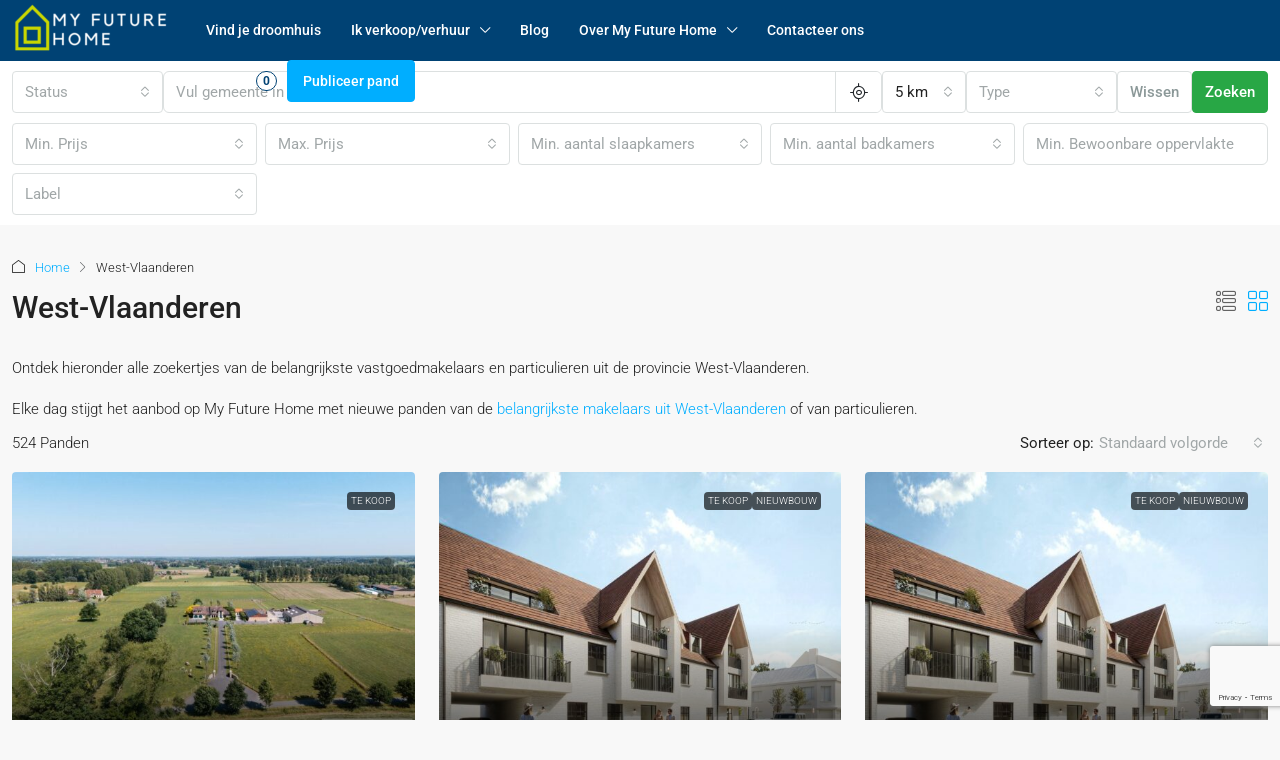

--- FILE ---
content_type: text/html; charset=UTF-8
request_url: https://www.myfuturehome.be/provincie/west-vlaanderen/
body_size: 48410
content:
<!doctype html>
<html lang="nl-BE">
<head>
	<meta charset="UTF-8" />
	<meta name="viewport" content="width=device-width, initial-scale=1.0" />
	<link rel="profile" href="https://gmpg.org/xfn/11" />
    <meta name="format-detection" content="telephone=no">
			<style>
		.houzez-library-modal-btn {margin-left: 5px;background: #35AAE1;vertical-align: top;font-size: 0 !important;}
		.houzez-library-modal-btn:before {content: '';width: 16px;height: 16px;background-image: url('https://www.myfuturehome.be/wp-content/themes/houzez/img/studio-icon.png');background-position: center;background-size: contain;background-repeat: no-repeat;}
		#houzez-library-modal .houzez-elementor-template-library-template-name {text-align: right;flex: 1 0 0%;}
		.houzez-notice {padding: 10px 15px;margin: 10px 0;border-radius: 4px;font-size: 14px;}
		.houzez-notice.houzez-success {background: #d4edda;color: #155724;border: 1px solid #c3e6cb;}
		.houzez-notice.houzez-error {background: #f8d7da;color: #721c24;border: 1px solid #f5c6cb;}
		.houzez-notice.houzez-info {background: #d1ecf1;color: #0c5460;border: 1px solid #bee5eb;}
		</style>
	<meta name='robots' content='index, follow, max-image-preview:large, max-snippet:-1, max-video-preview:-1' />
	<style>img:is([sizes="auto" i], [sizes^="auto," i]) { contain-intrinsic-size: 3000px 1500px }</style>
	
	<!-- This site is optimized with the Yoast SEO plugin v26.6 - https://yoast.com/wordpress/plugins/seo/ -->
	<title>Te huur &amp; te Koop in West-Vlaanderen | My Future Home</title>
	<meta name="description" content="Ontdek alle zoekertjes van de belangrijkste vastgoedmakelaars en particulieren uit West-Vlaanderen. Vind je droomwoning of publiceer je vastgoed zoekertje gratis op My Future Home." />
	<link rel="canonical" href="https://www.myfuturehome.be/provincie/west-vlaanderen/" />
	<link rel="next" href="https://www.myfuturehome.be/provincie/west-vlaanderen/page/2/" />
	<meta property="og:locale" content="nl_BE" />
	<meta property="og:type" content="article" />
	<meta property="og:title" content="Te huur &amp; te Koop in West-Vlaanderen | My Future Home" />
	<meta property="og:description" content="Ontdek alle zoekertjes van de belangrijkste vastgoedmakelaars en particulieren uit West-Vlaanderen. Vind je droomwoning of publiceer je vastgoed zoekertje gratis op My Future Home." />
	<meta property="og:url" content="https://www.myfuturehome.be/provincie/west-vlaanderen/" />
	<meta property="og:site_name" content="My Future Home" />
	<meta property="og:image" content="https://www.myfuturehome.be/wp-content/uploads/2022/05/Logo-Square.png" />
	<meta property="og:image:width" content="1024" />
	<meta property="og:image:height" content="1024" />
	<meta property="og:image:type" content="image/png" />
	<meta name="twitter:card" content="summary_large_image" />
	<meta name="twitter:site" content="@myfuturehome_" />
	<script type="application/ld+json" class="yoast-schema-graph">{"@context":"https://schema.org","@graph":[{"@type":"CollectionPage","@id":"https://www.myfuturehome.be/provincie/west-vlaanderen/","url":"https://www.myfuturehome.be/provincie/west-vlaanderen/","name":"Te huur & te Koop in West-Vlaanderen | My Future Home","isPartOf":{"@id":"https://www.myfuturehome.be/#website"},"primaryImageOfPage":{"@id":"https://www.myfuturehome.be/provincie/west-vlaanderen/#primaryimage"},"image":{"@id":"https://www.myfuturehome.be/provincie/west-vlaanderen/#primaryimage"},"thumbnailUrl":"https://www.myfuturehome.be/wp-content/uploads/2025/11/954c8d05d5b54363bbf5cb616288ee13.jpg","description":"Ontdek alle zoekertjes van de belangrijkste vastgoedmakelaars en particulieren uit West-Vlaanderen. Vind je droomwoning of publiceer je vastgoed zoekertje gratis op My Future Home.","breadcrumb":{"@id":"https://www.myfuturehome.be/provincie/west-vlaanderen/#breadcrumb"},"inLanguage":"nl-BE"},{"@type":"ImageObject","inLanguage":"nl-BE","@id":"https://www.myfuturehome.be/provincie/west-vlaanderen/#primaryimage","url":"https://www.myfuturehome.be/wp-content/uploads/2025/11/954c8d05d5b54363bbf5cb616288ee13.jpg","contentUrl":"https://www.myfuturehome.be/wp-content/uploads/2025/11/954c8d05d5b54363bbf5cb616288ee13.jpg","width":1600,"height":1200},{"@type":"BreadcrumbList","@id":"https://www.myfuturehome.be/provincie/west-vlaanderen/#breadcrumb","itemListElement":[{"@type":"ListItem","position":1,"name":"Home","item":"https://www.myfuturehome.be/"},{"@type":"ListItem","position":2,"name":"West-Vlaanderen"}]},{"@type":"WebSite","@id":"https://www.myfuturehome.be/#website","url":"https://www.myfuturehome.be/","name":"My Future Home Vastgoedplatform","description":"De sleutel naar verborgen vastgoedparels","publisher":{"@id":"https://www.myfuturehome.be/#organization"},"alternateName":"MFH","potentialAction":[{"@type":"SearchAction","target":{"@type":"EntryPoint","urlTemplate":"https://www.myfuturehome.be/?s={search_term_string}"},"query-input":{"@type":"PropertyValueSpecification","valueRequired":true,"valueName":"search_term_string"}}],"inLanguage":"nl-BE"},{"@type":"Organization","@id":"https://www.myfuturehome.be/#organization","name":"My Future Home","url":"https://www.myfuturehome.be/","logo":{"@type":"ImageObject","inLanguage":"nl-BE","@id":"https://www.myfuturehome.be/#/schema/logo/image/","url":"https://www.myfuturehome.be/wp-content/uploads/2022/05/Logo-Square.png","contentUrl":"https://www.myfuturehome.be/wp-content/uploads/2022/05/Logo-Square.png","width":1024,"height":1024,"caption":"My Future Home"},"image":{"@id":"https://www.myfuturehome.be/#/schema/logo/image/"},"sameAs":["https://www.facebook.com/myfuturehome.be","https://x.com/myfuturehome_","https://www.instagram.com/myfuturehomebelgium"]}]}</script>
	<!-- / Yoast SEO plugin. -->


<link rel='dns-prefetch' href='//www.google.com' />
<link rel='dns-prefetch' href='//fonts.googleapis.com' />
<link rel='preconnect' href='https://fonts.gstatic.com' crossorigin />
<link rel="alternate" type="application/rss+xml" title="Feed My Future Home &raquo; West-Vlaanderen State" href="https://www.myfuturehome.be/provincie/west-vlaanderen/feed/" />
<script type="text/javascript">
/* <![CDATA[ */
window._wpemojiSettings = {"baseUrl":"https:\/\/s.w.org\/images\/core\/emoji\/16.0.1\/72x72\/","ext":".png","svgUrl":"https:\/\/s.w.org\/images\/core\/emoji\/16.0.1\/svg\/","svgExt":".svg","source":{"concatemoji":"https:\/\/www.myfuturehome.be\/wp-includes\/js\/wp-emoji-release.min.js?ver=6.8.3"}};
/*! This file is auto-generated */
!function(s,n){var o,i,e;function c(e){try{var t={supportTests:e,timestamp:(new Date).valueOf()};sessionStorage.setItem(o,JSON.stringify(t))}catch(e){}}function p(e,t,n){e.clearRect(0,0,e.canvas.width,e.canvas.height),e.fillText(t,0,0);var t=new Uint32Array(e.getImageData(0,0,e.canvas.width,e.canvas.height).data),a=(e.clearRect(0,0,e.canvas.width,e.canvas.height),e.fillText(n,0,0),new Uint32Array(e.getImageData(0,0,e.canvas.width,e.canvas.height).data));return t.every(function(e,t){return e===a[t]})}function u(e,t){e.clearRect(0,0,e.canvas.width,e.canvas.height),e.fillText(t,0,0);for(var n=e.getImageData(16,16,1,1),a=0;a<n.data.length;a++)if(0!==n.data[a])return!1;return!0}function f(e,t,n,a){switch(t){case"flag":return n(e,"\ud83c\udff3\ufe0f\u200d\u26a7\ufe0f","\ud83c\udff3\ufe0f\u200b\u26a7\ufe0f")?!1:!n(e,"\ud83c\udde8\ud83c\uddf6","\ud83c\udde8\u200b\ud83c\uddf6")&&!n(e,"\ud83c\udff4\udb40\udc67\udb40\udc62\udb40\udc65\udb40\udc6e\udb40\udc67\udb40\udc7f","\ud83c\udff4\u200b\udb40\udc67\u200b\udb40\udc62\u200b\udb40\udc65\u200b\udb40\udc6e\u200b\udb40\udc67\u200b\udb40\udc7f");case"emoji":return!a(e,"\ud83e\udedf")}return!1}function g(e,t,n,a){var r="undefined"!=typeof WorkerGlobalScope&&self instanceof WorkerGlobalScope?new OffscreenCanvas(300,150):s.createElement("canvas"),o=r.getContext("2d",{willReadFrequently:!0}),i=(o.textBaseline="top",o.font="600 32px Arial",{});return e.forEach(function(e){i[e]=t(o,e,n,a)}),i}function t(e){var t=s.createElement("script");t.src=e,t.defer=!0,s.head.appendChild(t)}"undefined"!=typeof Promise&&(o="wpEmojiSettingsSupports",i=["flag","emoji"],n.supports={everything:!0,everythingExceptFlag:!0},e=new Promise(function(e){s.addEventListener("DOMContentLoaded",e,{once:!0})}),new Promise(function(t){var n=function(){try{var e=JSON.parse(sessionStorage.getItem(o));if("object"==typeof e&&"number"==typeof e.timestamp&&(new Date).valueOf()<e.timestamp+604800&&"object"==typeof e.supportTests)return e.supportTests}catch(e){}return null}();if(!n){if("undefined"!=typeof Worker&&"undefined"!=typeof OffscreenCanvas&&"undefined"!=typeof URL&&URL.createObjectURL&&"undefined"!=typeof Blob)try{var e="postMessage("+g.toString()+"("+[JSON.stringify(i),f.toString(),p.toString(),u.toString()].join(",")+"));",a=new Blob([e],{type:"text/javascript"}),r=new Worker(URL.createObjectURL(a),{name:"wpTestEmojiSupports"});return void(r.onmessage=function(e){c(n=e.data),r.terminate(),t(n)})}catch(e){}c(n=g(i,f,p,u))}t(n)}).then(function(e){for(var t in e)n.supports[t]=e[t],n.supports.everything=n.supports.everything&&n.supports[t],"flag"!==t&&(n.supports.everythingExceptFlag=n.supports.everythingExceptFlag&&n.supports[t]);n.supports.everythingExceptFlag=n.supports.everythingExceptFlag&&!n.supports.flag,n.DOMReady=!1,n.readyCallback=function(){n.DOMReady=!0}}).then(function(){return e}).then(function(){var e;n.supports.everything||(n.readyCallback(),(e=n.source||{}).concatemoji?t(e.concatemoji):e.wpemoji&&e.twemoji&&(t(e.twemoji),t(e.wpemoji)))}))}((window,document),window._wpemojiSettings);
/* ]]> */
</script>
<link rel='stylesheet' id='houzez-author-box-css' href='https://www.myfuturehome.be/wp-content/plugins/houzez-theme-functionality/elementor/assets/css/author-box.css?ver=1.0.0' type='text/css' media='all' />
<style id='wp-emoji-styles-inline-css' type='text/css'>

	img.wp-smiley, img.emoji {
		display: inline !important;
		border: none !important;
		box-shadow: none !important;
		height: 1em !important;
		width: 1em !important;
		margin: 0 0.07em !important;
		vertical-align: -0.1em !important;
		background: none !important;
		padding: 0 !important;
	}
</style>
<link rel='stylesheet' id='wp-block-library-css' href='https://www.myfuturehome.be/wp-includes/css/dist/block-library/style.min.css?ver=6.8.3' type='text/css' media='all' />
<style id='classic-theme-styles-inline-css' type='text/css'>
/*! This file is auto-generated */
.wp-block-button__link{color:#fff;background-color:#32373c;border-radius:9999px;box-shadow:none;text-decoration:none;padding:calc(.667em + 2px) calc(1.333em + 2px);font-size:1.125em}.wp-block-file__button{background:#32373c;color:#fff;text-decoration:none}
</style>
<style id='global-styles-inline-css' type='text/css'>
:root{--wp--preset--aspect-ratio--square: 1;--wp--preset--aspect-ratio--4-3: 4/3;--wp--preset--aspect-ratio--3-4: 3/4;--wp--preset--aspect-ratio--3-2: 3/2;--wp--preset--aspect-ratio--2-3: 2/3;--wp--preset--aspect-ratio--16-9: 16/9;--wp--preset--aspect-ratio--9-16: 9/16;--wp--preset--color--black: #000000;--wp--preset--color--cyan-bluish-gray: #abb8c3;--wp--preset--color--white: #ffffff;--wp--preset--color--pale-pink: #f78da7;--wp--preset--color--vivid-red: #cf2e2e;--wp--preset--color--luminous-vivid-orange: #ff6900;--wp--preset--color--luminous-vivid-amber: #fcb900;--wp--preset--color--light-green-cyan: #7bdcb5;--wp--preset--color--vivid-green-cyan: #00d084;--wp--preset--color--pale-cyan-blue: #8ed1fc;--wp--preset--color--vivid-cyan-blue: #0693e3;--wp--preset--color--vivid-purple: #9b51e0;--wp--preset--gradient--vivid-cyan-blue-to-vivid-purple: linear-gradient(135deg,rgba(6,147,227,1) 0%,rgb(155,81,224) 100%);--wp--preset--gradient--light-green-cyan-to-vivid-green-cyan: linear-gradient(135deg,rgb(122,220,180) 0%,rgb(0,208,130) 100%);--wp--preset--gradient--luminous-vivid-amber-to-luminous-vivid-orange: linear-gradient(135deg,rgba(252,185,0,1) 0%,rgba(255,105,0,1) 100%);--wp--preset--gradient--luminous-vivid-orange-to-vivid-red: linear-gradient(135deg,rgba(255,105,0,1) 0%,rgb(207,46,46) 100%);--wp--preset--gradient--very-light-gray-to-cyan-bluish-gray: linear-gradient(135deg,rgb(238,238,238) 0%,rgb(169,184,195) 100%);--wp--preset--gradient--cool-to-warm-spectrum: linear-gradient(135deg,rgb(74,234,220) 0%,rgb(151,120,209) 20%,rgb(207,42,186) 40%,rgb(238,44,130) 60%,rgb(251,105,98) 80%,rgb(254,248,76) 100%);--wp--preset--gradient--blush-light-purple: linear-gradient(135deg,rgb(255,206,236) 0%,rgb(152,150,240) 100%);--wp--preset--gradient--blush-bordeaux: linear-gradient(135deg,rgb(254,205,165) 0%,rgb(254,45,45) 50%,rgb(107,0,62) 100%);--wp--preset--gradient--luminous-dusk: linear-gradient(135deg,rgb(255,203,112) 0%,rgb(199,81,192) 50%,rgb(65,88,208) 100%);--wp--preset--gradient--pale-ocean: linear-gradient(135deg,rgb(255,245,203) 0%,rgb(182,227,212) 50%,rgb(51,167,181) 100%);--wp--preset--gradient--electric-grass: linear-gradient(135deg,rgb(202,248,128) 0%,rgb(113,206,126) 100%);--wp--preset--gradient--midnight: linear-gradient(135deg,rgb(2,3,129) 0%,rgb(40,116,252) 100%);--wp--preset--font-size--small: 13px;--wp--preset--font-size--medium: 20px;--wp--preset--font-size--large: 36px;--wp--preset--font-size--x-large: 42px;--wp--preset--spacing--20: 0.44rem;--wp--preset--spacing--30: 0.67rem;--wp--preset--spacing--40: 1rem;--wp--preset--spacing--50: 1.5rem;--wp--preset--spacing--60: 2.25rem;--wp--preset--spacing--70: 3.38rem;--wp--preset--spacing--80: 5.06rem;--wp--preset--shadow--natural: 6px 6px 9px rgba(0, 0, 0, 0.2);--wp--preset--shadow--deep: 12px 12px 50px rgba(0, 0, 0, 0.4);--wp--preset--shadow--sharp: 6px 6px 0px rgba(0, 0, 0, 0.2);--wp--preset--shadow--outlined: 6px 6px 0px -3px rgba(255, 255, 255, 1), 6px 6px rgba(0, 0, 0, 1);--wp--preset--shadow--crisp: 6px 6px 0px rgba(0, 0, 0, 1);}:where(.is-layout-flex){gap: 0.5em;}:where(.is-layout-grid){gap: 0.5em;}body .is-layout-flex{display: flex;}.is-layout-flex{flex-wrap: wrap;align-items: center;}.is-layout-flex > :is(*, div){margin: 0;}body .is-layout-grid{display: grid;}.is-layout-grid > :is(*, div){margin: 0;}:where(.wp-block-columns.is-layout-flex){gap: 2em;}:where(.wp-block-columns.is-layout-grid){gap: 2em;}:where(.wp-block-post-template.is-layout-flex){gap: 1.25em;}:where(.wp-block-post-template.is-layout-grid){gap: 1.25em;}.has-black-color{color: var(--wp--preset--color--black) !important;}.has-cyan-bluish-gray-color{color: var(--wp--preset--color--cyan-bluish-gray) !important;}.has-white-color{color: var(--wp--preset--color--white) !important;}.has-pale-pink-color{color: var(--wp--preset--color--pale-pink) !important;}.has-vivid-red-color{color: var(--wp--preset--color--vivid-red) !important;}.has-luminous-vivid-orange-color{color: var(--wp--preset--color--luminous-vivid-orange) !important;}.has-luminous-vivid-amber-color{color: var(--wp--preset--color--luminous-vivid-amber) !important;}.has-light-green-cyan-color{color: var(--wp--preset--color--light-green-cyan) !important;}.has-vivid-green-cyan-color{color: var(--wp--preset--color--vivid-green-cyan) !important;}.has-pale-cyan-blue-color{color: var(--wp--preset--color--pale-cyan-blue) !important;}.has-vivid-cyan-blue-color{color: var(--wp--preset--color--vivid-cyan-blue) !important;}.has-vivid-purple-color{color: var(--wp--preset--color--vivid-purple) !important;}.has-black-background-color{background-color: var(--wp--preset--color--black) !important;}.has-cyan-bluish-gray-background-color{background-color: var(--wp--preset--color--cyan-bluish-gray) !important;}.has-white-background-color{background-color: var(--wp--preset--color--white) !important;}.has-pale-pink-background-color{background-color: var(--wp--preset--color--pale-pink) !important;}.has-vivid-red-background-color{background-color: var(--wp--preset--color--vivid-red) !important;}.has-luminous-vivid-orange-background-color{background-color: var(--wp--preset--color--luminous-vivid-orange) !important;}.has-luminous-vivid-amber-background-color{background-color: var(--wp--preset--color--luminous-vivid-amber) !important;}.has-light-green-cyan-background-color{background-color: var(--wp--preset--color--light-green-cyan) !important;}.has-vivid-green-cyan-background-color{background-color: var(--wp--preset--color--vivid-green-cyan) !important;}.has-pale-cyan-blue-background-color{background-color: var(--wp--preset--color--pale-cyan-blue) !important;}.has-vivid-cyan-blue-background-color{background-color: var(--wp--preset--color--vivid-cyan-blue) !important;}.has-vivid-purple-background-color{background-color: var(--wp--preset--color--vivid-purple) !important;}.has-black-border-color{border-color: var(--wp--preset--color--black) !important;}.has-cyan-bluish-gray-border-color{border-color: var(--wp--preset--color--cyan-bluish-gray) !important;}.has-white-border-color{border-color: var(--wp--preset--color--white) !important;}.has-pale-pink-border-color{border-color: var(--wp--preset--color--pale-pink) !important;}.has-vivid-red-border-color{border-color: var(--wp--preset--color--vivid-red) !important;}.has-luminous-vivid-orange-border-color{border-color: var(--wp--preset--color--luminous-vivid-orange) !important;}.has-luminous-vivid-amber-border-color{border-color: var(--wp--preset--color--luminous-vivid-amber) !important;}.has-light-green-cyan-border-color{border-color: var(--wp--preset--color--light-green-cyan) !important;}.has-vivid-green-cyan-border-color{border-color: var(--wp--preset--color--vivid-green-cyan) !important;}.has-pale-cyan-blue-border-color{border-color: var(--wp--preset--color--pale-cyan-blue) !important;}.has-vivid-cyan-blue-border-color{border-color: var(--wp--preset--color--vivid-cyan-blue) !important;}.has-vivid-purple-border-color{border-color: var(--wp--preset--color--vivid-purple) !important;}.has-vivid-cyan-blue-to-vivid-purple-gradient-background{background: var(--wp--preset--gradient--vivid-cyan-blue-to-vivid-purple) !important;}.has-light-green-cyan-to-vivid-green-cyan-gradient-background{background: var(--wp--preset--gradient--light-green-cyan-to-vivid-green-cyan) !important;}.has-luminous-vivid-amber-to-luminous-vivid-orange-gradient-background{background: var(--wp--preset--gradient--luminous-vivid-amber-to-luminous-vivid-orange) !important;}.has-luminous-vivid-orange-to-vivid-red-gradient-background{background: var(--wp--preset--gradient--luminous-vivid-orange-to-vivid-red) !important;}.has-very-light-gray-to-cyan-bluish-gray-gradient-background{background: var(--wp--preset--gradient--very-light-gray-to-cyan-bluish-gray) !important;}.has-cool-to-warm-spectrum-gradient-background{background: var(--wp--preset--gradient--cool-to-warm-spectrum) !important;}.has-blush-light-purple-gradient-background{background: var(--wp--preset--gradient--blush-light-purple) !important;}.has-blush-bordeaux-gradient-background{background: var(--wp--preset--gradient--blush-bordeaux) !important;}.has-luminous-dusk-gradient-background{background: var(--wp--preset--gradient--luminous-dusk) !important;}.has-pale-ocean-gradient-background{background: var(--wp--preset--gradient--pale-ocean) !important;}.has-electric-grass-gradient-background{background: var(--wp--preset--gradient--electric-grass) !important;}.has-midnight-gradient-background{background: var(--wp--preset--gradient--midnight) !important;}.has-small-font-size{font-size: var(--wp--preset--font-size--small) !important;}.has-medium-font-size{font-size: var(--wp--preset--font-size--medium) !important;}.has-large-font-size{font-size: var(--wp--preset--font-size--large) !important;}.has-x-large-font-size{font-size: var(--wp--preset--font-size--x-large) !important;}
:where(.wp-block-post-template.is-layout-flex){gap: 1.25em;}:where(.wp-block-post-template.is-layout-grid){gap: 1.25em;}
:where(.wp-block-columns.is-layout-flex){gap: 2em;}:where(.wp-block-columns.is-layout-grid){gap: 2em;}
:root :where(.wp-block-pullquote){font-size: 1.5em;line-height: 1.6;}
</style>
<link rel='stylesheet' id='elementor-icons-css' href='https://www.myfuturehome.be/wp-content/plugins/elementor/assets/lib/eicons/css/elementor-icons.min.css?ver=5.45.0' type='text/css' media='all' />
<link rel='stylesheet' id='elementor-frontend-css' href='https://www.myfuturehome.be/wp-content/plugins/elementor/assets/css/frontend.min.css?ver=3.34.0' type='text/css' media='all' />
<style id='elementor-frontend-inline-css' type='text/css'>
.elementor-kit-17349{--e-global-color-primary:#6EC1E4;--e-global-color-secondary:#54595F;--e-global-color-text:#7A7A7A;--e-global-color-accent:#61CE70;--e-global-color-7a59c34:#004274;--e-global-typography-primary-font-family:"Roboto";--e-global-typography-primary-font-weight:600;--e-global-typography-secondary-font-family:"Roboto Slab";--e-global-typography-secondary-font-weight:400;--e-global-typography-text-font-family:"Roboto";--e-global-typography-text-font-weight:400;--e-global-typography-accent-font-family:"Roboto";--e-global-typography-accent-font-weight:500;}.elementor-section.elementor-section-boxed > .elementor-container{max-width:1140px;}.e-con{--container-max-width:1140px;}.elementor-widget:not(:last-child){margin-block-end:20px;}.elementor-element{--widgets-spacing:20px 20px;--widgets-spacing-row:20px;--widgets-spacing-column:20px;}{}h1.entry-title{display:var(--page-title-display);}@media(max-width:1024px){.elementor-section.elementor-section-boxed > .elementor-container{max-width:1024px;}.e-con{--container-max-width:1024px;}}@media(max-width:767px){.elementor-section.elementor-section-boxed > .elementor-container{max-width:767px;}.e-con{--container-max-width:767px;}}
</style>
<link rel='stylesheet' id='houzez-studio-css' href='https://www.myfuturehome.be/wp-content/plugins/houzez-studio/public/css/houzez-studio-public.css?ver=1.3.2' type='text/css' media='all' />
<link rel='stylesheet' id='property-valuation-css' href='https://www.myfuturehome.be/wp-content/plugins/property-valuation/public/css/plugin-name-public.css?ver=1.0.0' type='text/css' media='all' />
<link rel='stylesheet' id='bootstrap-css' href='https://www.myfuturehome.be/wp-content/themes/houzez/css/bootstrap.min.css?ver=5.3.3' type='text/css' media='all' />
<link rel='stylesheet' id='bootstrap-select-css' href='https://www.myfuturehome.be/wp-content/themes/houzez/css/bootstrap-select.min.css?ver=1.14.0' type='text/css' media='all' />
<link rel='stylesheet' id='houzez-icons-css' href='https://www.myfuturehome.be/wp-content/themes/houzez/css/icons.css?ver=4.2.5' type='text/css' media='all' />
<link rel='stylesheet' id='slick-css' href='https://www.myfuturehome.be/wp-content/themes/houzez/css/slick.min.css?ver=1.8.1' type='text/css' media='all' />
<link rel='stylesheet' id='slick-theme-css' href='https://www.myfuturehome.be/wp-content/themes/houzez/css/slick-theme.min.css?ver=1.8.1' type='text/css' media='all' />
<link rel='stylesheet' id='bootstrap-datepicker-css' href='https://www.myfuturehome.be/wp-content/themes/houzez/css/bootstrap-datepicker.min.css?ver=1.9.0' type='text/css' media='all' />
<link rel='stylesheet' id='houzez-main-css' href='https://www.myfuturehome.be/wp-content/themes/houzez/css/main.css?ver=4.2.5' type='text/css' media='all' />
<link rel='stylesheet' id='houzez-styling-options-css' href='https://www.myfuturehome.be/wp-content/themes/houzez/css/styling-options.css?ver=4.2.5' type='text/css' media='all' />
<link rel='stylesheet' id='houzez-style-css' href='https://www.myfuturehome.be/wp-content/themes/houzez-child/style.css?ver=4.2.5' type='text/css' media='all' />
<style id='houzez-style-inline-css' type='text/css'>

        @media (min-width: 1200px) {
          .container {
              max-width: 1310px;
          }
        }
        body {
            font-family: Roboto;
            font-size: 15px;
            font-weight: 300;
            line-height: 25px;
            text-transform: none;
        }
        .main-nav,
        .dropdown-menu,
        .login-register,
        .btn.btn-create-listing,
        .logged-in-nav,
        .btn-phone-number {
          font-family: Roboto;
          font-size: 14px;
          font-weight: 500;
          text-transform: none;
        }

        .btn,
        .ele-btn,
        .houzez-search-button,
        .houzez-submit-button,
        .form-control,
        .bootstrap-select .text,
        .sort-by-title,
        .woocommerce ul.products li.product .button,
        .form-control,
        .bootstrap-select .text,
        .sort-by-title {
          font-family: Roboto;
        }
        
        h1, h2, h3, h4, h5, h6, .item-title, .page-title-mobile {
          font-family: Roboto;
          font-weight: 500;
          text-transform: inherit;
        }

        .post-content-wrap h1, .post-content-wrap h2, .post-content-wrap h3, .post-content-wrap h4, .post-content-wrap h5, .post-content-wrap h6 {
          font-weight: 500;
          text-transform: inherit;
          text-align: inherit; 
        }

        .top-bar-wrap {
            font-family: Roboto;
            font-size: 15px;
            font-weight: 300;
            text-transform: none;   
        }
        .footer-wrap {
            font-family: Roboto;
            font-size: 14px;
            font-weight: 300;
            text-transform: none;
        }
        
        .header-v1 .header-inner-wrap {
            height: 60px; 
        }
        .header-v1 .header-inner-wrap .nav-link {
          line-height: 60px;
        }
        .header-v2 .header-top .navbar {
          height: 110px; 
        }

        .header-v2 .header-bottom .header-inner-wrap {
            height: 54px;
        }

        .header-v2 .header-bottom .header-inner-wrap .nav-link {
            line-height: 54px;
        }

        .header-v3 .header-top .header-inner-wrap,
        .header-v3 .header-top .header-contact-wrap {
          height: 80px;
          line-height: 80px; 
        }
        .header-v3 .header-bottom .header-inner-wrap {
            height: 54px;
        }
        .header-v3 .header-bottom .header-inner-wrap .nav-link {
            line-height: 54px;
        }

        .header-v4 .header-inner-wrap {
            height: 90px;
        }
        .header-v4 .header-inner-wrap .nav-link {
            line-height: 90px;
        }

        .header-v5 .header-top .header-inner-wrap {
            height: 110px;
        }

        .header-v5 .header-bottom .header-inner-wrap {
            height: 54px;
            line-height: 54px;
        }

        .header-v6 .header-inner-wrap,
        .header-v6 .navbar-logged-in-wrap {
            height: 60px;
            line-height: 60px;
        }

        @media (min-width: 1200px) {
            .header-v5 .header-top .container {
                max-width: 1170px;
            }
        }
    
      body,
      .main-wrap,
      .fw-property-documents-wrap h3 span, 
      .fw-property-details-wrap h3 span {
        background-color: #f8f8f8; 
      }
      .houzez-main-wrap-v2, .main-wrap.agent-detail-page-v2 {
        background-color: #ffffff;
      }

       body,
      .form-control,
      .bootstrap-select .text,
      .item-title a,
      .listing-tabs .nav-tabs .nav-link,
      .item-wrap-v2 .item-amenities li span,
      .item-wrap-v2 .item-amenities li:before,
      .item-parallax-wrap .item-price-wrap,
      .list-view .item-body .item-price-wrap,
      .property-slider-item .item-price-wrap,
      .page-title-wrap .item-price-wrap,
      .agent-information .agent-phone span a,
      .property-overview-wrap ul li strong,
      .mobile-property-title .item-price-wrap .item-price,
      .fw-property-features-left li a,
      .lightbox-content-wrap .item-price-wrap,
      .blog-post-item-v1 .blog-post-title h3 a,
      .blog-post-content-widget h4 a,
      .property-item-widget .right-property-item-widget-wrap .item-price-wrap,
      .login-register-form .modal-header .login-register-tabs .nav-link.active,
      .agent-list-wrap .agent-list-content h2 a,
      .agent-list-wrap .agent-list-contact li a,
      .developer-list-wrap .developer-list-content h2 a,
      .developer-list-wrap .developer-list-contact li a,
      .agent-contacts-wrap li a,
      .menu-edit-property li a,
      .statistic-referrals-list li a,
      .chart-nav .nav-pills .nav-link,
      .dashboard-table-properties td .property-payment-status,
      .dashboard-mobile-edit-menu-wrap .bootstrap-select > .dropdown-toggle.bs-placeholder,
      .payment-method-block .radio-tab .control-text,
      .post-title-wrap h2 a,
      .lead-nav-tab.nav-pills .nav-link,
      .deals-nav-tab.nav-pills .nav-link,
      .btn-light-grey-outlined:hover,
      button:not(.bs-placeholder) .filter-option-inner-inner,
      .fw-property-floor-plans-wrap .floor-plans-tabs a,
      .products > .product > .item-body > a,
      .woocommerce ul.products li.product .price,
      .woocommerce div.product p.price, 
      .woocommerce div.product span.price,
      .woocommerce #reviews #comments ol.commentlist li .meta,
      .woocommerce-MyAccount-navigation ul li a,
      .activitiy-item-close-button a,
      .property-section-wrap li a,
      .propertie-list ul li a {
       color: #222222; 
     }


    
      a,
      a:hover,
      a:active,
      a:focus,
      .primary-text,
      .btn-clear,
      .btn-apply,
      .btn-primary-outlined,
      .btn-primary-outlined:before,
      .item-title a:hover,
      .sort-by .bootstrap-select .bs-placeholder,
      .sort-by .bootstrap-select > .btn,
      .sort-by .bootstrap-select > .btn:active,
      .page-link,
      .page-link:hover,
      .accordion-title:before,
      .blog-post-content-widget h4 a:hover,
      .agent-list-wrap .agent-list-content h2 a:hover,
      .agent-list-wrap .agent-list-contact li a:hover,
      .agent-contacts-wrap li a:hover,
      .agent-nav-wrap .nav-pills .nav-link,
      .dashboard-side-menu-wrap .side-menu-dropdown a.active,
      .menu-edit-property li a.active,
      .menu-edit-property li a:hover,
      .dashboard-statistic-block h3 .fa,
      .statistic-referrals-list li a:hover,
      .chart-nav .nav-pills .nav-link.active,
      .board-message-icon-wrap.active,
      .post-title-wrap h2 a:hover,
      .listing-switch-view .switch-btn.active,
      .item-wrap-v6 .item-price-wrap,
      .listing-v6 .list-view .item-body .item-price-wrap,
      .woocommerce nav.woocommerce-pagination ul li a, 
      .woocommerce nav.woocommerce-pagination ul li span,
      .woocommerce-MyAccount-navigation ul li a:hover,
      .property-schedule-tour-form-wrap .control input:checked ~ .control__indicator,
      .property-schedule-tour-form-wrap .control:hover,
      .property-walkscore-wrap-v2 .score-details .houzez-icon,
      .login-register .btn-icon-login-register + .dropdown-menu a,
      .activitiy-item-close-button a:hover,
      .property-section-wrap li a:hover,
      .agent-detail-page-v2 .agent-nav-wrap .nav-link.active,
      .property-lightbox-v2-sections-navigation .slick-prev, 
      .property-lightbox-v2-sections-navigation .slick-next,
      .property-lightbox-v2-sections-navigation .slick-slide.current-section,
      .property-lightbox-v2-sections-navigation .nav-link.active,
      .property-lightbox-v3-sections-navigation .slick-prev,
      .property-lightbox-v3-sections-navigation .slick-next,
      .property-lightbox-v3-sections-navigation .slick-slide.current-section,
      .property-lightbox-v3-sections-navigation .nav-link.active,
      .agent-detail-page-v2 .listing-tabs .nav-link.active,
      .taxonomy-item-list a:before,
      .stats-box .icon-box i,
      .propertie-list ul li a.active,
      .propertie-list ul li a:hover,
      .nav-link,
      .agent-list-position a,
      .top-banner-wrap .nav-pills .nav-link:hover {
        color: #00aeff; 
      }

      .houzez-search-form-js .nav-pills .nav-link:hover, .top-banner-wrap .nav-pills .nav-link:hover {
          color: #fff;
      }
      
      .control input:checked ~ .control__indicator,
      .btn-primary-outlined:hover,
      .page-item.active .page-link,
      .slick-prev:hover,
      .slick-prev:focus,
      .slick-next:hover,
      .slick-next:focus,
      .mobile-property-tools .nav-pills .nav-link.active,
      .login-register-form .modal-header,
      .agent-nav-wrap .nav-pills .nav-link.active,
      .board-message-icon-wrap .notification-circle,
      .primary-label,
      .fc-event,
      .fc-event-dot,
      .compare-table .table-hover > tbody > tr:hover,
      .post-tag,
      .datepicker table tr td.active.active,
      .datepicker table tr td.active.disabled,
      .datepicker table tr td.active.disabled.active,
      .datepicker table tr td.active.disabled.disabled,
      .datepicker table tr td.active.disabled:active,
      .datepicker table tr td.active.disabled:hover,
      .datepicker table tr td.active.disabled:hover.active,
      .datepicker table tr td.active.disabled:hover.disabled,
      .datepicker table tr td.active.disabled:hover:active,
      .datepicker table tr td.active.disabled:hover:hover,
      .datepicker table tr td.active.disabled:hover[disabled],
      .datepicker table tr td.active.disabled[disabled],
      .datepicker table tr td.active:active,
      .datepicker table tr td.active:hover,
      .datepicker table tr td.active:hover.active,
      .datepicker table tr td.active:hover.disabled,
      .datepicker table tr td.active:hover:active,
      .datepicker table tr td.active:hover:hover,
      .datepicker table tr td.active:hover[disabled],
      .datepicker table tr td.active[disabled],
      .ui-slider-horizontal .ui-slider-range,
      .slick-arrow,
      .btn-load-more .spinner .bounce1,
      .btn-load-more .spinner .bounce2,
      .btn-load-more .spinner .bounce3 {
        background-color: #00aeff; 
      }

      .control input:checked ~ .control__indicator,
      .btn-primary-outlined,
      .btn-primary-outlined:hover,
      .page-item.active .page-link,
      .mobile-property-tools .nav-pills .nav-link.active,
      .agent-nav-wrap .nav-pills .nav-link,
      .agent-nav-wrap .nav-pills .nav-link.active,
      .chart-nav .nav-pills .nav-link.active,
      .dashaboard-snake-nav .step-block.active,
      .fc-event,
      .fc-event-dot,
      .save-search-form-wrap,
      .property-schedule-tour-form-wrap .control input:checked ~ .control__indicator,
      .property-tabs-module.property-nav-tabs-v5 .nav-link.active,
      .price-table-button
          .control--radio
          input:checked
          + .control__indicator
          + .control__label
          + .control__background,
      .agent-detail-page-v2 .agent-nav-wrap .nav-link.active {
        border-color: #00aeff; 
      }

      .stats-box .icon-box {
        border: 1px solid #00aeff;
      }

      .slick-arrow:hover {
        background-color: rgba(0, 174, 255, 0.65); 
      }

      .property-banner .nav-pills .nav-link.active {
        background-color: rgba(0, 174, 255, 0.65) !important; 
      }

      .property-navigation-wrap a.active {
        color: #00aeff;
        -webkit-box-shadow: inset 0 -3px #00aeff;
        box-shadow: inset 0 -3px #00aeff; 
      }

      .property-nav-tabs-v1 .nav-item .nav-link.active,
      .property-nav-tabs-v1 .nav-item .nav-link.show,
      .property-nav-tabs-v2 .nav-item .nav-link.active,
      .property-nav-tabs-v2 .nav-item .nav-link.show {
          -webkit-box-shadow: 0 3px 0 inset #00aeff;
          box-shadow: 0 3px 0 inset #00aeff;
          border-bottom: 2px solid #f8f8f8;
      }

      .property-tabs-module.property-nav-tabs-v3 .nav-link.active::before,
      .property-tabs-module.property-nav-tabs-v4 .nav-link.active::before {
          border-top-color: #00aeff;
      }
      
      .property-tabs-module.property-nav-tabs-v3 .nav-link.active::after,
      .property-tabs-module.property-nav-tabs-v4 .nav-link.active::after {
          border-bottom-color: #f8f8f8;
          border-top-color: #f8f8f8;
      }

      .property-tabs-module.property-nav-tabs-v3 .nav-link.active,
      .property-tabs-module.property-nav-tabs-v4 .nav-link.active {
          border-bottom: 1px solid #00aeff;
      }

      @media (max-width: 767.98px) {
          .product-tabs-wrap-v1 .nav-link.active {
              background-color: #00aeff !important;
              border-color: #00aeff;
          }
      }

      .property-lightbox-nav .nav-item.nav-item-active {
          -webkit-box-shadow: inset 0 -3px #00aeff;
          box-shadow: inset 0 -3px #00aeff;
      }

      .property-lightbox-nav .nav-item.nav-item-active a {
          color: #00aeff;
      }

      .deals-table-wrap {
          scrollbar-color: #00aeff #f1f1f1;
      }

      .deals-table-wrap::-webkit-scrollbar-thumb {
          background: #00aeff;
      }

      .deals-table-wrap::-webkit-scrollbar-thumb:hover {
          background: #00aeff;
      }

      .deals-table-wrap::-webkit-scrollbar-track {
          background: #00aeff;
      }

      .btn-primary,
      .fc-button-primary,
      .woocommerce nav.woocommerce-pagination ul li a:focus, 
      .woocommerce nav.woocommerce-pagination ul li a:hover, 
      .woocommerce nav.woocommerce-pagination ul li span.current {
        color: #fff;
        background-color: #00aeff;
        border-color: #00aeff; 
      }
      .btn-primary:focus, .btn-primary:focus:active,
      .fc-button-primary:focus,
      .fc-button-primary:focus:active {
        color: #fff;
        background-color: #00aeff;
        border-color: #00aeff; 
      }
      .btn-primary:hover,
      .fc-button-primary:hover {
        color: #fff;
        background-color: #33beff;
        border-color: #33beff; 
      }
      .btn-primary:active, 
      .btn-primary:not(:disabled):not(:disabled):active,
      .fc-button-primary:active,
      .fc-button-primary:not(:disabled):not(:disabled):active {
        color: #fff;
        background-color: #33beff;
        border-color: #33beff; 
      }

      .btn-secondary,
      .woocommerce span.onsale,
      .woocommerce ul.products li.product .button,
      .woocommerce #respond input#submit.alt, 
      .woocommerce a.button.alt, 
      .woocommerce button.button.alt, 
      .woocommerce input.button.alt,
      .woocommerce #review_form #respond .form-submit input,
      .woocommerce #respond input#submit, 
      .woocommerce a.button, 
      .woocommerce button.button, 
      .woocommerce input.button {
        color: #fff;
        background-color: #28a745;
        border-color: #28a745; 
      }
      .btn-secondary:focus,
      .btn-secondary:focus:active {
        color: #fff;
        background-color: #28a745;
        border-color: #28a745; 
      }
      .woocommerce ul.products li.product .button:focus,
      .woocommerce ul.products li.product .button:active,
      .woocommerce #respond input#submit.alt:focus, 
      .woocommerce a.button.alt:focus, 
      .woocommerce button.button.alt:focus, 
      .woocommerce input.button.alt:focus,
      .woocommerce #respond input#submit.alt:active, 
      .woocommerce a.button.alt:active, 
      .woocommerce button.button.alt:active, 
      .woocommerce input.button.alt:active,
      .woocommerce #review_form #respond .form-submit input:focus,
      .woocommerce #review_form #respond .form-submit input:active,
      .woocommerce #respond input#submit:active, 
      .woocommerce a.button:active, 
      .woocommerce button.button:active, 
      .woocommerce input.button:active,
      .woocommerce #respond input#submit:focus, 
      .woocommerce a.button:focus, 
      .woocommerce button.button:focus, 
      .woocommerce input.button:focus {
        color: #fff;
        background-color: #28a745;
        border-color: #28a745; 
      }
      .btn-secondary:hover,
      .woocommerce ul.products li.product .button:hover,
      .woocommerce #respond input#submit.alt:hover, 
      .woocommerce a.button.alt:hover, 
      .woocommerce button.button.alt:hover, 
      .woocommerce input.button.alt:hover,
      .woocommerce #review_form #respond .form-submit input:hover,
      .woocommerce #respond input#submit:hover, 
      .woocommerce a.button:hover, 
      .woocommerce button.button:hover, 
      .woocommerce input.button:hover {
        color: #fff;
        background-color: #34ce57;
        border-color: #34ce57; 
      }
      .btn-secondary:active, 
      .btn-secondary:not(:disabled):not(:disabled):active {
        color: #fff;
        background-color: #34ce57;
        border-color: #34ce57; 
      }

      .btn-primary-outlined {
        color: #00aeff;
        background-color: transparent;
        border-color: #00aeff; 
      }
      .btn-primary-outlined:focus, .btn-primary-outlined:focus:active {
        color: #00aeff;
        background-color: transparent;
        border-color: #00aeff; 
      }
      .btn-primary-outlined:hover {
        color: #fff;
        background-color: #33beff;
        border-color: #33beff; 
      }
      .btn-primary-outlined:active, .btn-primary-outlined:not(:disabled):not(:disabled):active {
        color: #00aeff;
        background-color: rgba(26, 26, 26, 0);
        border-color: #33beff; 
      }

      .btn-secondary-outlined {
        color: #28a745;
        background-color: transparent;
        border-color: #28a745; 
      }
      .btn-secondary-outlined:focus, .btn-secondary-outlined:focus:active {
        color: #28a745;
        background-color: transparent;
        border-color: #28a745; 
      }
      .btn-secondary-outlined:hover {
        color: #fff;
        background-color: #34ce57;
        border-color: #34ce57; 
      }
      .btn-secondary-outlined:active, .btn-secondary-outlined:not(:disabled):not(:disabled):active {
        color: #28a745;
        background-color: rgba(26, 26, 26, 0);
        border-color: #34ce57; 
      }

      .btn-call {
        color: #28a745;
        background-color: transparent;
        border-color: #28a745; 
      }
      .btn-call:focus, .btn-call:focus:active {
        color: #28a745;
        background-color: transparent;
        border-color: #28a745; 
      }
      .btn-call:hover {
        color: #28a745;
        background-color: rgba(26, 26, 26, 0);
        border-color: #34ce57; 
      }
      .btn-call:active, .btn-call:not(:disabled):not(:disabled):active {
        color: #28a745;
        background-color: rgba(26, 26, 26, 0);
        border-color: #34ce57; 
      }
      .icon-delete .btn-loader:after{
          border-color: #00aeff transparent #00aeff transparent
      }
    
      .header-v1 {
        background-color: #004274;
        border-bottom: 1px solid #004274; 
      }

      .header-v1 a.nav-link,
      .header-v1 .btn-phone-number a {
        color: #FFFFFF; 
      }

      .header-v1 a.nav-link:hover,
      .header-v1 a.nav-link:active {
        color: #00aeff;
        background-color: rgba(0, 174, 255, 0.1); 
      }
      .header-desktop .main-nav .nav-link {
          letter-spacing: 0.0px;
      }
      .header-v1 .btn-phone-number a:hover,
      .header-v1 .btn-phone-number a:active {
        color: #00aeff;
      }
    
      .header-v2 .header-top,
      .header-v5 .header-top,
      .header-v2 .header-contact-wrap {
        background-color: #ffffff; 
      }

      .header-v2 .header-bottom, 
      .header-v5 .header-bottom {
        background-color: #004274;
      }

      .header-v2 .header-contact-wrap .header-contact-right, .header-v2 .header-contact-wrap .header-contact-right a, .header-contact-right a:hover, header-contact-right a:active {
        color: #004274; 
      }

      .header-v2 .header-contact-left {
        color: #004274; 
      }

      .header-v2 .header-bottom,
      .header-v2 .navbar-nav > li,
      .header-v2 .navbar-nav > li:first-of-type,
      .header-v5 .header-bottom,
      .header-v5 .navbar-nav > li,
      .header-v5 .navbar-nav > li:first-of-type {
        border-color: rgba(0, 174, 255, 0.2);
      }

      .header-v2 a.nav-link,
      .header-v5 a.nav-link {
        color: #ffffff; 
      }

      .header-v2 a.nav-link:hover,
      .header-v2 a.nav-link:active,
      .header-v5 a.nav-link:hover,
      .header-v5 a.nav-link:active {
        color: #00aeff;
        background-color: rgba(0, 174, 255, 0.1); 
      }

      .header-v2 .header-contact-right a:hover, 
      .header-v2 .header-contact-right a:active,
      .header-v3 .header-contact-right a:hover, 
      .header-v3 .header-contact-right a:active {
        background-color: transparent;
      }

      .header-v2 .header-social-icons a,
      .header-v5 .header-social-icons a {
        color: #004274; 
      }
    
      .header-v3 .header-top {
        background-color: #004274; 
      }

      .header-v3 .header-bottom {
        background-color: #004274; 
      }

      .header-v3 .header-contact,
      .header-v3-mobile {
        background-color: #00aeff;
        color: #ffffff; 
      }

      .header-v3 .header-bottom,
      .header-v3 .login-register,
      .header-v3 .navbar-nav > li,
      .header-v3 .navbar-nav > li:first-of-type {
        border-color: rgba(0, 174, 239, 0.2); 
      }

      .header-v3 a.nav-link, 
      .header-v3 .header-contact-right a:hover, .header-v3 .header-contact-right a:active {
        color: #FFFFFF; 
      }

      .header-v3 a.nav-link:hover,
      .header-v3 a.nav-link:active {
        color: #00aeff;
        background-color: rgba(0, 174, 255, 0.1); 
      }

      .header-v3 .header-social-icons a {
        color: #004274; 
      }
    
      .header-v4 {
        background-color: #ffffff; 
      }

      .header-v4 a.nav-link,
      .header-v4 .btn-phone-number a {
        color: #004274; 
      }

      .header-v4 a.nav-link:hover,
      .header-v4 a.nav-link:active {
        color: #00aeef;
        background-color: rgba(0, 174, 255, 0.1); 
      }

      .header-v4 .btn-phone-number a:hover,
      .header-v4 .btn-phone-number a:active {
        color: #00aeef;
      }
    
      .header-v6 .header-top {
        background-color: #004274; 
      }

      .header-v6 a.nav-link {
        color: #FFFFFF; 
      }

      .header-v6 a.nav-link:hover,
      .header-v6 a.nav-link:active {
        color: #00aeff;
        background-color: rgba(0, 174, 255, 0.1); 
      }

      .header-v6 .header-social-icons a {
        color: #FFFFFF; 
      }
    
      .header-transparent-wrap .header-v4 {
        border-bottom: 1px solid rgba(255, 255, 255, 0.3); 
      }
    
      .header-transparent-wrap .header-v4 .nav-link, 
      .header-transparent-wrap .header-v4 .login-register-nav a, 
      .header-transparent-wrap .btn-phone-number a {
        color: #ffffff;
      }

      .header-transparent-wrap .header-v4 .nav-link:hover, 
      .header-transparent-wrap .header-v4 .nav-link:active {
        color: #00aeef; 
      }

      .header-transparent-wrap .header-v4 .login-register-nav a:hover, 
      .header-transparent-wrap .header-v4 .login-register-nav a:active,
      .header-transparent-wrap .btn-phone-number a:hover,
      .header-transparent-wrap .btn-phone-number a:active {
        color: #00aeef;
      }
    
      .main-nav .navbar-nav .nav-item .dropdown-menu,
      .login-register .login-register-nav li .dropdown-menu {
        background-color: rgba(255, 255, 255, 0.95); 
      }

      .login-register .login-register-nav li .dropdown-menu:before {
          border-left-color: rgba(255, 255, 255, 0.95);
          border-top-color: rgba(255, 255, 255, 0.95);
      }

      .main-nav .navbar-nav .nav-item .nav-item a,
      .login-register .login-register-nav li .dropdown-menu .nav-item a {
        color: #004274;
        border-bottom: 1px solid #dce0e0; 
      }

      .main-nav .navbar-nav .nav-item .nav-item a:hover,
      .main-nav .navbar-nav .nav-item .nav-item a:active,
      .login-register .login-register-nav li .dropdown-menu .nav-item a:hover {
        color: #00aeff; 
      }
      .main-nav .navbar-nav .nav-item .nav-item a:hover,
      .main-nav .navbar-nav .nav-item .nav-item a:active,
      .login-register .login-register-nav li .dropdown-menu .nav-item a:hover {
          background-color: rgba(0, 174, 255, 0.1);
      }
    
      .header-main-wrap .btn-create-listing {
        color: #ffffff;
        border: 1px solid #00aeff;
        background-color: #00aeff; 
      }

      .header-main-wrap .btn-create-listing:hover,
      .header-main-wrap .btn-create-listing:active {
        color: rgba(255, 255, 255, 0.99);
        border: 1px solid #00aeff;
        background-color: rgba(0, 174, 255, 0.65); 
      }
    
      .header-transparent-wrap .header-v4 a.btn-create-listing,
      .header-transparent-wrap .login-register .favorite-link .btn-bubble {
        color: #ffffff;
        border: 1px solid #ffffff;
        background-color: rgba(255, 255, 255, 0.2); 
      }

      .header-transparent-wrap .header-v4 a.btn-create-listing:hover,
      .header-transparent-wrap .header-v4 a.btn-create-listing:active {
        color: rgba(255,255,255,1);
        border: 1px solid #00AEEF;
        background-color: rgba(0, 174, 255, 0.65); 
      }
    
      .header-transparent-wrap .logged-in-nav a,
      .logged-in-nav a {
        color: #004274;
        border-color: #dce0e0;
        background-color: #FFFFFF; 
      }

      .header-transparent-wrap .logged-in-nav a:hover,
      .header-transparent-wrap .logged-in-nav a:active,
      .logged-in-nav a:hover,
      .logged-in-nav a:active {
        color: #00aeff;
        background-color: rgba(0, 174, 255, 0.1);
        border-color: #dce0e0; 
      }
    
      .form-control::-webkit-input-placeholder,
      .search-banner-wrap ::-webkit-input-placeholder,
      .advanced-search ::-webkit-input-placeholder,
      .advanced-search-banner-wrap ::-webkit-input-placeholder,
      .overlay-search-advanced-module ::-webkit-input-placeholder {
        color: #a1a7a8; 
      }
      .bootstrap-select > .dropdown-toggle.bs-placeholder, 
      .bootstrap-select > .dropdown-toggle.bs-placeholder:active, 
      .bootstrap-select > .dropdown-toggle.bs-placeholder:focus, 
      .bootstrap-select > .dropdown-toggle.bs-placeholder:hover {
        color: #a1a7a8; 
      }
      .form-control::placeholder,
      .search-banner-wrap ::-webkit-input-placeholder,
      .advanced-search ::-webkit-input-placeholder,
      .advanced-search-banner-wrap ::-webkit-input-placeholder,
      .overlay-search-advanced-module ::-webkit-input-placeholder {
        color: #a1a7a8; 
      }

      .search-banner-wrap ::-moz-placeholder,
      .advanced-search ::-moz-placeholder,
      .advanced-search-banner-wrap ::-moz-placeholder,
      .overlay-search-advanced-module ::-moz-placeholder {
        color: #a1a7a8; 
      }

      .search-banner-wrap :-ms-input-placeholder,
      .advanced-search :-ms-input-placeholder,
      .advanced-search-banner-wrap ::-ms-input-placeholder,
      .overlay-search-advanced-module ::-ms-input-placeholder {
        color: #a1a7a8; 
      }

      .search-banner-wrap :-moz-placeholder,
      .advanced-search :-moz-placeholder,
      .advanced-search-banner-wrap :-moz-placeholder,
      .overlay-search-advanced-module :-moz-placeholder {
        color: #a1a7a8; 
      }

      .advanced-search .form-control,
      .advanced-search .bootstrap-select > .btn,
      .location-trigger,
      .location-search .location-trigger,
      .vertical-search-wrap .form-control,
      .vertical-search-wrap .bootstrap-select > .btn,
      .step-search-wrap .form-control,
      .step-search-wrap .bootstrap-select > .btn,
      .advanced-search-banner-wrap .form-control,
      .advanced-search-banner-wrap .bootstrap-select > .btn,
      .search-banner-wrap .form-control,
      .search-banner-wrap .bootstrap-select > .btn,
      .overlay-search-advanced-module .form-control,
      .overlay-search-advanced-module .bootstrap-select > .btn,
      .advanced-search-v2 .advanced-search-btn,
      .advanced-search-v2 .advanced-search-btn:hover {
        border-color: #dce0e0; 
      }

      .advanced-search-nav,
      .search-expandable,
      .overlay-search-advanced-module,
      .advanced-search-half-map,
      .half-map-wrap #advanced-search-filters {
        background-color: #FFFFFF; 
      }
      .btn-search {
        color: #ffffff;
        background-color: #28a745;
        border-color: #28a745;
      }
      .btn-search:hover, .btn-search:active  {
        color: #ffffff;
        background-color: #34ce57;
        border-color: #34ce57;
      }
      .advanced-search-btn {
        color: #00aeff;
        background-color: #ffffff;
        border-color: #dce0e0; 
      }
      .advanced-search-btn:hover, .advanced-search-btn:active {
        color: #ffffff;
        background-color: #00aeff;
        border-color: #00aeff; 
      }
      .advanced-search-btn:focus {
        color: #00aeff;
        background-color: #ffffff;
        border-color: #dce0e0; 
      }
      .search-expandable-label {
        color: #ffffff;
        background-color: #00aeff;
      }
      .advanced-search-nav {
        padding-top: 10px;
        padding-bottom: 10px;
      }
      .features-list-wrap .control--checkbox,
      .features-list-wrap .control--radio,
      .range-text, 
      .features-list-wrap .control--checkbox, 
      .features-list-wrap .btn-features-list, 
      .overlay-search-advanced-module .search-title, 
      .overlay-search-advanced-module .overlay-search-module-close {
          color: #222222;
      }
      .advanced-search-half-map {
        background-color: #FFFFFF; 
      }
      .advanced-search-half-map .range-text, 
      .advanced-search-half-map .features-list-wrap .control--checkbox, 
      .advanced-search-half-map .features-list-wrap .btn-features-list {
          color: #222222;
      }
      .reset-search-btn {
        background-color: #ffffff;
        color: #8b9898;
        border-color: #dce0e0; 
      }
      .reset-search-btn:hover {
        background-color: #f7f8f8;
        color: #717f7f;
        border-color: #00aeff; 
      }
    
      .save-search-btn {
          border-color: #28a745 ;
          background-color: #28a745 ;
          color: #ffffff ;
      }
      .save-search-btn:hover,
      .save-search-btn:active {
          border-color: #28a745;
          background-color: #28a745 ;
          color: #ffffff ;
      }
    .label-featured {
      background-color: #77c720;
      color: #ffffff; 
    }
    
    .dashboard-sidebar {
      background-color: #002B4B; 
    }

    .nav-box ul li a {
      color: #839EB2; 
    }
    
    .nav-box h5 {
      color: #9ca3af;
    }

    .nav-box ul li a:hover, .nav-box ul li a.active {
      background-color: #003a64;
      color: #ffffff; 
    }
    .nav-box ul li a.active {
      border-color: #00aeff;
    }
    .sidebar-logo {
      background-color: #002b4b;
    }
    .sidebar-logo .logo {
      border-color: #374151;
    }
    
      .detail-wrap {
        background-color: rgba(0,174,255,0.1);
        border-color: #00aeff; 
      }
      #houzez-overview-listing-map {
        height: 180px;
      }
    
      .header-mobile {
        background-color: #004274; 
      }
      .header-mobile .toggle-button-left,
      .header-mobile .toggle-button-right {
        color: #FFFFFF; 
      }

      .nav-mobile:not(.houzez-nav-menu-main-mobile-wrap) .main-nav .nav-item a {
        border-bottom: 1px solid #dce0e0;
      }

      .nav-mobile .logged-in-nav a,
      .nav-mobile .main-nav,
      .nav-mobile .navi-login-register {
        background-color: #ffffff; 
      }

      .nav-mobile .logged-in-nav a,
      .nav-mobile .main-nav .nav-item .nav-item a,
      .nav-mobile .main-nav .nav-item a,
      .navi-login-register .main-nav .nav-item a {
        color: #004274;
        border-bottom: 1px solid #dce0e0;
        background-color: #ffffff;
      }
      #nav-mobile .nav-mobile-trigger {
        color: #004274;
      }

      .nav-mobile .btn-create-listing,
      .navi-login-register .btn-create-listing {
        color: #fff;
        border: 1px solid #00aeff;
        background-color: #00aeff; 
      }

      .nav-mobile .btn-create-listing:hover, .nav-mobile .btn-create-listing:active,
      .navi-login-register .btn-create-listing:hover,
      .navi-login-register .btn-create-listing:active {
        color: #fff;
        border: 1px solid #00aeff;
        background-color: rgba(0, 174, 255, 0.65); 
      }
      .offcanvas-header {
        background-color: #ffffff;
        color: #333333;
      }
      .offcanvas-header .btn-close {
        color: #333333;
      }
    .top-bar-wrap,
    .top-bar-wrap .dropdown-menu,
    .switcher-wrap .dropdown-menu {
      background-color: #000000;
    }
    .top-bar-wrap a,
    .top-bar-contact,
    .top-bar-slogan,
    .top-bar-wrap .btn,
    .top-bar-wrap .dropdown-menu,
    .switcher-wrap .dropdown-menu,
    .top-bar-wrap .navbar-toggler {
      color: #ffffff;
    }
    .top-bar-wrap a:hover,
    .top-bar-wrap a:active,
    .top-bar-wrap .btn:hover,
    .top-bar-wrap .btn:active,
    .top-bar-wrap .dropdown-menu li:hover,
    .top-bar-wrap .dropdown-menu li:active,
    .switcher-wrap .dropdown-menu li:hover,
    .switcher-wrap .dropdown-menu li:active {
      color: rgba(0,174,239,0.75);
    }
    .class-energy-indicator:nth-child(1) {
        background-color: #33a357;
    }
    .class-energy-indicator:nth-child(2) {
        background-color: #79b752;
    }
    .class-energy-indicator:nth-child(3) {
        background-color: #c3d545;
    }
    .class-energy-indicator:nth-child(4) {
        background-color: #fff12c;
    }
    .class-energy-indicator:nth-child(5) {
        background-color: #edb731;
    }
    .class-energy-indicator:nth-child(6) {
        background-color: #d66f2c;
    }
    .class-energy-indicator:nth-child(7) {
        background-color: #cc232a;
    }
    .class-energy-indicator:nth-child(8) {
        background-color: #cc232a;
    }
    .class-energy-indicator:nth-child(9) {
        background-color: #cc232a;
    }
    .class-energy-indicator:nth-child(10) {
        background-color: #cc232a;
    }
    
    /* GHG Emissions Colors for French/EU mode */
    .class-ghg-indicator:nth-child(1) {
        background-color: #5d9cd3;
    }
    .class-ghg-indicator:nth-child(2) {
        background-color: #70b0d9;
    }
    .class-ghg-indicator:nth-child(3) {
        background-color: #8cc4e3;
    }
    .class-ghg-indicator:nth-child(4) {
        background-color: #98cdeb;
    }
    .class-ghg-indicator:nth-child(5) {
        background-color: #5966ab;
    }
    .class-ghg-indicator:nth-child(6) {
        background-color: #3e4795;
    }
    .class-ghg-indicator:nth-child(7) {
        background-color: #2d2e7f;
    }
    
      .agent-detail-page-v2 .agent-profile-wrap { background-color:#0e4c7b }
      .agent-detail-page-v2 .agent-list-position a, .agent-detail-page-v2 .agent-profile-header h1, .agent-detail-page-v2 .rating-score-text, .agent-detail-page-v2 .agent-profile-address address, .agent-detail-page-v2 .badge-success { color:#ffffff }

      .agent-detail-page-v2 .all-reviews, .agent-detail-page-v2 .agent-profile-cta a { color:#00aeff }
    
    .footer-top-wrap {
      background-color: #004274; 
    }

    .footer-bottom-wrap {
      background-color: #00335A; 
    }

    .footer-top-wrap,
    .footer-top-wrap a,
    .footer-bottom-wrap,
    .footer-bottom-wrap a,
    .footer-top-wrap
        .property-item-widget
        .right-property-item-widget-wrap
        .item-amenities,
    .footer-top-wrap
        .property-item-widget
        .right-property-item-widget-wrap
        .item-price-wrap,
    .footer-top-wrap .blog-post-content-widget h4 a,
    .footer-top-wrap .blog-post-content-widget,
    .footer-top-wrap .form-tools .control,
    .footer-top-wrap .slick-dots li.slick-active button:before,
    .footer-top-wrap .slick-dots li button::before,
    .footer-top-wrap
        .widget
        ul:not(.item-amenities):not(.item-price-wrap):not(.contact-list):not(
            .dropdown-menu
        ):not(.nav-tabs)
        li
        span {
      color: #ffffff; 
    }
    
          .footer-top-wrap a:hover,
          .footer-bottom-wrap a:hover,
          .footer-top-wrap .blog-post-content-widget h4 a:hover {
            color: rgba(0,174,255,1); 
          }
        .houzez-osm-cluster {
            background-image: url(https://www.myfuturehome.be/wp-content/themes/houzez/img/map/cluster-icon.png);
            text-align: center;
            color: #fff;
            width: 48px;
            height: 48px;
            line-height: 48px;
        }
    @media (max-width: 768px) {
.visible-on-mobile {
display: block;
padding-top: 50px;
}
}
</style>
<link rel="preload" as="style" href="https://fonts.googleapis.com/css?family=Roboto:100,300,400,500,700,900,100italic,300italic,400italic,500italic,700italic,900italic&#038;display=swap&#038;ver=1763670788" /><link rel="stylesheet" href="https://fonts.googleapis.com/css?family=Roboto:100,300,400,500,700,900,100italic,300italic,400italic,500italic,700italic,900italic&#038;display=swap&#038;ver=1763670788" media="print" onload="this.media='all'"><noscript><link rel="stylesheet" href="https://fonts.googleapis.com/css?family=Roboto:100,300,400,500,700,900,100italic,300italic,400italic,500italic,700italic,900italic&#038;display=swap&#038;ver=1763670788" /></noscript><link rel='stylesheet' id='elementor-gf-local-roboto-css' href='https://www.myfuturehome.be/wp-content/uploads/elementor/google-fonts/css/roboto.css?ver=1742256295' type='text/css' media='all' />
<link rel='stylesheet' id='elementor-gf-local-robotoslab-css' href='https://www.myfuturehome.be/wp-content/uploads/elementor/google-fonts/css/robotoslab.css?ver=1742256298' type='text/css' media='all' />
<script type="text/javascript" id="houzez-maps-callback-js-after">
/* <![CDATA[ */
window.houzezMapCallback = function() { 
            if (window.jQuery) {
                jQuery(document).ready(function($) {
                    if (window.houzez && window.houzez.Maps) {
                        // Initialize Maps module
                        if ($("#houzez-properties-map").length > 0 || $("input[name=\"search_location\"]").length > 0) {
                            window.houzez.Maps.init();
                        }
                        // Initialize SinglePropertyMap
                        if ( ($("#houzez-single-listing-map").length > 0 || $("#houzez-single-listing-map-address").length > 0 || $("#houzez-single-listing-map-elementor").length > 0) && window.houzez.SinglePropertyMap) {
                            window.houzez.SinglePropertyMap.loadMapFromDOM();
                        }
                        // Initialize SingleAgentMap
                        if ($("#houzez-agent-sidebar-map").length > 0 && window.houzez.SingleAgentMap) {
                            window.houzez.SingleAgentMap.init();
                        }
                        // Initialize SinglePropertyOverviewMap
                        if ($("#houzez-overview-listing-map").length > 0 && window.houzez.SinglePropertyOverviewMap) {
                            window.houzez.SinglePropertyOverviewMap.init();
                        }
                    }
                });
            }
        };
/* ]]> */
</script>
<script type="text/javascript" src="https://www.myfuturehome.be/wp-includes/js/jquery/jquery.min.js?ver=3.7.1" id="jquery-core-js"></script>
<script type="text/javascript" src="https://www.myfuturehome.be/wp-includes/js/jquery/jquery-migrate.min.js?ver=3.4.1" id="jquery-migrate-js"></script>
<script type="text/javascript" src="https://www.myfuturehome.be/wp-content/plugins/houzez-studio/public/js/houzez-studio-public.js?ver=1.3.2" id="houzez-studio-js"></script>
<script type="text/javascript" src="https://www.myfuturehome.be/wp-content/plugins/property-valuation/public/js/plugin-name-public.js?ver=1.0.0" id="property-valuation-js"></script>
<meta name="generator" content="WordPress 6.8.3" />
<meta name="generator" content="Redux 4.5.9" /><!-- Global site tag (gtag.js) - Google Analytics -->
<script async src="https://www.googletagmanager.com/gtag/js?id=UA-173695256-1"></script>
<script>
  window.dataLayer = window.dataLayer || [];
  function gtag(){dataLayer.push(arguments);}
  gtag('js', new Date());

  gtag('config', 'UA-173695256-1');
</script>
<script src="https://myfuturehome17666.activehosted.com/f/embed.php?id=5" type="text/javascript" charset="utf-8"></script><!-- Favicon --><link rel="shortcut icon" href="https://www.myfuturehome.be/wp-content/uploads/2020/10/f0f3a0cd092fc6589a1c253a4a4e2a21-3.png"><!-- Apple iPhone Icon --><link rel="apple-touch-icon-precomposed" href="https://www.myfuturehome.be/wp-content/uploads/2020/10/f0f3a0cd092fc6589a1c253a4a4e2a21-3.png"><!-- Apple iPhone Retina Icon --><link rel="apple-touch-icon-precomposed" sizes="114x114" href="https://www.myfuturehome.be/wp-content/uploads/2020/10/f0f3a0cd092fc6589a1c253a4a4e2a21-3.png"><!-- Apple iPhone Icon --><link rel="apple-touch-icon-precomposed" sizes="72x72" href="https://www.myfuturehome.be/wp-content/uploads/2020/10/f0f3a0cd092fc6589a1c253a4a4e2a21-3.png"><meta name="generator" content="Elementor 3.34.0; features: additional_custom_breakpoints; settings: css_print_method-internal, google_font-enabled, font_display-auto">
			<style>
				.e-con.e-parent:nth-of-type(n+4):not(.e-lazyloaded):not(.e-no-lazyload),
				.e-con.e-parent:nth-of-type(n+4):not(.e-lazyloaded):not(.e-no-lazyload) * {
					background-image: none !important;
				}
				@media screen and (max-height: 1024px) {
					.e-con.e-parent:nth-of-type(n+3):not(.e-lazyloaded):not(.e-no-lazyload),
					.e-con.e-parent:nth-of-type(n+3):not(.e-lazyloaded):not(.e-no-lazyload) * {
						background-image: none !important;
					}
				}
				@media screen and (max-height: 640px) {
					.e-con.e-parent:nth-of-type(n+2):not(.e-lazyloaded):not(.e-no-lazyload),
					.e-con.e-parent:nth-of-type(n+2):not(.e-lazyloaded):not(.e-no-lazyload) * {
						background-image: none !important;
					}
				}
			</style>
			<noscript><style>.lazyload[data-src]{display:none !important;}</style></noscript><style>.lazyload{background-image:none !important;}.lazyload:before{background-image:none !important;}</style><link rel="alternate" type="application/rss+xml" title="RSS" href="https://www.myfuturehome.be/rsslatest.xml" /></head>

<body class="archive tax-property_state term-west-vlaanderen term-98 wp-theme-houzez wp-child-theme-houzez-child houzez-theme houzez-footer-position elementor-default elementor-kit-17349">


<main id="main-wrap" class="main-wrap main-wrap-js" role="main">

	
<header class="header-main-wrap " role="banner">
    <div id="header-section" class="header-desktop header-v1" data-sticky="1">
    <div class="container">
        <div class="header-inner-wrap">
            <div class="navbar d-flex flex-row align-items-center h-100">
                

	<div class="logo logo-desktop">
		<a href="https://www.myfuturehome.be/">
							<img src="[data-uri]" height="" width="" alt="logo" data-src="https://www.myfuturehome.be/wp-content/uploads/2020/10/1-e1603748352653.png" decoding="async" class="lazyload" data-eio-rwidth="159" data-eio-rheight="50"><noscript><img src="https://www.myfuturehome.be/wp-content/uploads/2020/10/1-e1603748352653.png" height="" width="" alt="logo" data-eio="l"></noscript>
					</a>
	</div>

                <nav class="main-nav navbar-expand-lg flex-grow-1 on-hover-menu with-angle-icon h-100" role="navigation">
                    <ul id="main-nav" class="navbar-nav h-100 nav-left"><li id="menu-item-402572" class="menu-item menu-item-type-custom menu-item-object-custom nav-item menu-item-402572 menu-item-design-default"><a  class="nav-link " href="https://www.myfuturehome.be/resultaten-zoekopdracht/?status%5B%5D=&amp;radius=5&amp;search_location=&amp;lat=&amp;lng=&amp;use_radius=on&amp;bedrooms=&amp;min-price=&amp;max-price=">Vind je droomhuis</a> </li>
<li id="menu-item-24756" class="menu-item menu-item-type-custom menu-item-object-custom menu-item-has-children nav-item menu-item-24756 menu-item-design-default dropdown"><a  class="nav-link dropdown-toggle" href="https://www.myfuturehome.be/hoeveel-is-mijn-woning-waard/">Ik verkoop/verhuur</a> 
<ul class="dropdown-menu">
	<li id="menu-item-128631" class="menu-item menu-item-type-custom menu-item-object-custom nav-item menu-item-128631"><a  class="dropdown-item " href="https://www.myfuturehome.be/extra-publiciteit-voor-je-pand/">Extra publiciteit voor jouw pand</a> </li>
	<li id="menu-item-30183" class="menu-item menu-item-type-post_type menu-item-object-page nav-item menu-item-30183"><a  class="dropdown-item " href="https://www.myfuturehome.be/vastgoedkantoren-op-my-future-home/">Vind je vastgoedmakelaar in je regio</a> </li>
</ul>
</li>
<li id="menu-item-834941" class="menu-item menu-item-type-post_type menu-item-object-page nav-item menu-item-834941 menu-item-design-default"><a  class="nav-link " href="https://www.myfuturehome.be/blog/">Blog</a> </li>
<li id="menu-item-17557" class="menu-item menu-item-type-post_type menu-item-object-page menu-item-has-children nav-item menu-item-17557 menu-item-design-default dropdown"><a  class="nav-link dropdown-toggle" href="https://www.myfuturehome.be/waarom-my-future-home/">Over My Future Home</a> 
<ul class="dropdown-menu">
	<li id="menu-item-19838" class="menu-item menu-item-type-post_type menu-item-object-page nav-item menu-item-19838"><a  class="dropdown-item " href="https://www.myfuturehome.be/waarom-my-future-home/">Waarom My Future Home</a> </li>
	<li id="menu-item-30216" class="menu-item menu-item-type-post_type menu-item-object-page nav-item menu-item-30216"><a  class="dropdown-item " href="https://www.myfuturehome.be/info-voor-de-vastgoedprofessional/">Info voor de vastgoedprofessional</a> </li>
</ul>
</li>
<li id="menu-item-17508" class="menu-item menu-item-type-post_type menu-item-object-page nav-item menu-item-17508 menu-item-design-default"><a  class="nav-link " href="https://www.myfuturehome.be/contact/">Contacteer ons</a> </li>
</ul>	                </nav><!-- main-nav -->

                
<div class="login-register on-hover-menu">
	<ul class="login-register-nav dropdown d-flex align-items-center" role="menubar">

							
										<li class="login-link">
						<a href="#" data-bs-toggle="modal" data-bs-target="#login-register-form" role="menuitem">
							Log in						</a>
					</li>
					
										<li class="register-link">
						<a href="#" data-bs-toggle="modal" data-bs-target="#login-register-form" role="menuitem">
							Registreren						</a>
					</li>
					
										<li class="favorite-link" role="none">
						<a class="favorite-btn" href="https://www.myfuturehome.be/favoriete-panden/" role="menuitem">
							Favorieten							<span class="btn-bubble frvt-count">0</span>
						</a>
					</li>
									
								
					
				<li role="none">
			<a class="btn btn-create-listing hidden-xs hidden-sm" 
			   href="https://www.myfuturehome.be/publiceer-je-pand/"
			   role="menuitem"
			   data-wazlytics-event="create_listing"
			   data-wazlytics-button-location="main-menu">
				Publiceer pand			</a>
		</li>
			</ul>
</div>            </div><!-- navbar -->
        </div><!-- header-inner-wrap -->
    </div><!-- .container -->    
</div><!-- .header-v1 --><div id="header-mobile" class="header-mobile d-flex align-items-center" data-sticky="0">
	<div class="header-mobile-left">
		<button class="btn toggle-button-left" data-bs-toggle="offcanvas" data-bs-target="#hz-offcanvas-mobile-menu" aria-controls="hz-offcanvas-mobile-menu">
			<i class="houzez-icon icon-navigation-menu"></i>
		</button><!-- toggle-button-left -->	
	</div><!-- .header-mobile-left -->
	<div class="header-mobile-center flex-grow-1">
		<div class="logo logo-mobile">
	<a href="https://www.myfuturehome.be/">
	    	       <img src="[data-uri]" height="" width="" alt="Mobile logo" data-src="https://www.myfuturehome.be/wp-content/uploads/2020/10/1-e1603748352653.png" decoding="async" class="lazyload" data-eio-rwidth="159" data-eio-rheight="50"><noscript><img src="https://www.myfuturehome.be/wp-content/uploads/2020/10/1-e1603748352653.png" height="" width="" alt="Mobile logo" data-eio="l"></noscript>
	    	</a>
</div>	</div>
	<div class="header-mobile-right">
				<button class="btn toggle-button-right" data-bs-toggle="offcanvas" data-bs-target="#hz-offcanvas-login-register" aria-controls="hz-offcanvas-login-register">
			<i class="houzez-icon icon-single-neutral-circle ms-1"></i>
		</button><!-- toggle-button-right -->	
			</div><!-- .header-mobile-right -->
</div><!-- header-mobile --></header><!-- .header-main-wrap -->
<nav class="nav-mobile" role="navigation">
	<div class="main-nav navbar" id="nav-mobile">
		<div class="offcanvas offcanvas-start offcanvas-mobile-menu" tabindex="-1" id="hz-offcanvas-mobile-menu" aria-labelledby="hz-offcanvas-mobile-menu-label">
			<div class="offcanvas-header">
				<div class="offcanvas-title fs-6" id="hz-offcanvas-mobile-menu-label">Menu</div>
				<button type="button" class="btn-close" data-bs-dismiss="offcanvas">
				<i class="houzez-icon icon-close"></i>
				</button>
			</div>
			<div class="offcanvas-mobile-menu-body">
				<ul id="mobile-main-nav" class="navbar-nav mobile-navbar-nav"><li  class="nav-item menu-item menu-item-type-custom menu-item-object-custom "><a  class="nav-link " href="https://www.myfuturehome.be/resultaten-zoekopdracht/?status%5B%5D=&amp;radius=5&amp;search_location=&amp;lat=&amp;lng=&amp;use_radius=on&amp;bedrooms=&amp;min-price=&amp;max-price=">Vind je droomhuis</a> </li>
<li  class="nav-item menu-item menu-item-type-custom menu-item-object-custom menu-item-has-children dropdown"><a  class="nav-link " href="https://www.myfuturehome.be/hoeveel-is-mijn-woning-waard/">Ik verkoop/verhuur</a> <span class="nav-mobile-trigger dropdown-toggle" data-bs-toggle="dropdown" data-bs-auto-close="outside">
                <i class="houzez-icon arrow-down-1"></i>
            </span>
<ul class="dropdown-menu">
<li  class="nav-item menu-item menu-item-type-custom menu-item-object-custom "><a  class="dropdown-item " href="https://www.myfuturehome.be/extra-publiciteit-voor-je-pand/">Extra publiciteit voor jouw pand</a> </li>
<li  class="nav-item menu-item menu-item-type-post_type menu-item-object-page "><a  class="dropdown-item " href="https://www.myfuturehome.be/vastgoedkantoren-op-my-future-home/">Vind je vastgoedmakelaar in je regio</a> </li>
</ul>
</li>
<li  class="nav-item menu-item menu-item-type-post_type menu-item-object-page "><a  class="nav-link " href="https://www.myfuturehome.be/blog/">Blog</a> </li>
<li  class="nav-item menu-item menu-item-type-post_type menu-item-object-page menu-item-has-children dropdown"><a  class="nav-link " href="https://www.myfuturehome.be/waarom-my-future-home/">Over My Future Home</a> <span class="nav-mobile-trigger dropdown-toggle" data-bs-toggle="dropdown" data-bs-auto-close="outside">
                <i class="houzez-icon arrow-down-1"></i>
            </span>
<ul class="dropdown-menu">
<li  class="nav-item menu-item menu-item-type-post_type menu-item-object-page "><a  class="dropdown-item " href="https://www.myfuturehome.be/waarom-my-future-home/">Waarom My Future Home</a> </li>
<li  class="nav-item menu-item menu-item-type-post_type menu-item-object-page "><a  class="dropdown-item " href="https://www.myfuturehome.be/info-voor-de-vastgoedprofessional/">Info voor de vastgoedprofessional</a> </li>
</ul>
</li>
<li  class="nav-item menu-item menu-item-type-post_type menu-item-object-page "><a  class="nav-link " href="https://www.myfuturehome.be/contact/">Contacteer ons</a> </li>
</ul>	
							</div>
		</div>
	</div><!-- main-nav -->
	
<div class="offcanvas offcanvas-end offcanvas-login-register" tabindex="-1" id="hz-offcanvas-login-register" aria-labelledby="hz-offcanvas-login-register-label">
    <div class="offcanvas-header">
        <div class="offcanvas-title fs-6" id="hz-offcanvas-login-register-label">Account</div>
        <button type="button" class="btn-close" data-bs-dismiss="offcanvas">
            <i class="houzez-icon icon-close"></i>
        </button>
    </div>
    <nav class="navi-login-register" id="navi-user">
        
                <!-- Create Listing Button - Top of menu -->
        <div class="nav-header pt-2 pb-2 d-flex justify-content-center">
            <a class="btn btn-create-listing" href="https://www.myfuturehome.be/publiceer-je-pand/" role="button">
                Publiceer pand            </a>
        </div>
        
                <!-- Navigation List for Authentication and Favorites -->
        <ul class="logged-in-nav" role="menu">
            
                        <!-- Login Button - Triggers modal -->
            <li class="login-link" role="none">
                <a href="#" data-bs-toggle="modal" data-bs-target="#login-register-form" role="menuitem">
                    <i class="houzez-icon icon-lock-5 me-1" aria-bs-hidden="true"></i> 
                    <span>Log in</span>
                </a>
            </li>
            
                        <!-- Register Button - Triggers modal -->
            <li class="register-link" role="none">
                <a href="#" data-bs-toggle="modal" data-bs-target="#login-register-form" role="menuitem">
                    <i class="houzez-icon icon-single-neutral-circle me-1" aria-bs-hidden="true"></i>
                    <span>Registreren</span>
                </a>
            </li>
            
                        <!-- Favorites Link - With counter bubble -->
            <li class="favorite-link" role="none">
                <a class="favorite-btn" href="https://www.myfuturehome.be/favoriete-panden/" role="menuitem">
                    <i class="houzez-icon icon-love-it me-1" aria-bs-hidden="true"></i>
                    <span>Favorieten</span>
                    <span class="btn-bubble frvt-count">0</span>
                </a>
            </li>
                        
        </ul><!-- End of navigation list -->
            </nav><!-- End of mobile navigation wrapper -->
</div>





    
</nav><!-- nav-mobile --><section id="desktop-header-search" class="advanced-search advanced-search-nav desktop-search-nav " data-hidden="0" data-sticky='0'>
	<div class="container">
		<form id="desktop-search-form" class="houzez-search-form-js " method="get" autocomplete="off" action="https://www.myfuturehome.be/resultaten-zoekopdracht/">

						
			<div class="advanced-search-v1 advanced-search-v1-geolocation">
				<div class="d-flex flex-wrap gap-2">
					<div class="flex-search fields-width"><div class="form-group">
	<select name="status[]" data-size="5" class="selectpicker status-js  form-control bs-select-hidden" title="Status" data-live-search="false" data-selected-text-format="count > 1" data-live-search-normalize="true" data-actions-box="true"  data-select-all-text="Selecteer alles" data-deselect-all-text="Deselecteer Alles" data-none-results-text="Geen resultaten gevonden {0}" data-count-selected-text="{0} status geselecteerd">
		<option value="">Status</option><option data-ref="in-optie"   value="in-optie">in-optie</option><option data-ref="overname"   value="overname">Overname</option><option data-ref="te-huur"   value="te-huur">Te Huur</option><option data-ref="te-koop"   value="te-koop">Te Koop</option>	</select><!-- selectpicker -->
</div><!-- form-group --></div><div class="flex-search flex-fill"><div class="form-group">
	<div class="location-search hz-map-field-js" data-address-field="search_location">
		<input name="search_location" id="search_location" type="text" class="search_location_js form-control" value="" placeholder="Vul gemeente in">
		<a class="btn location-trigger" href="javascript:void(0)">
			<i class="houzez-icon icon-location-target"></i>
		</a>
		<input type="hidden" name="lat" value="" >
        <input type="hidden" name="lng" value="">

                <input type="checkbox" name="use_radius" class="hide_search_checkbox"  checked='checked'>
    		</div><!-- location-search -->
</div><!-- form-group -->
</div><div class="flex-search"><div class="form-group">
	<select name="radius" data-size="8" class="selectpicker  form-control bs-select-hidden" title="Straal" data-none-results-text="Geen resultaten gevonden {0}" data-live-search="true">
		<option value="">Straal</option>
		<option  value="1">1 km</option><option  value="2">2 km</option><option  value="3">3 km</option><option  value="4">4 km</option><option  selected='selected' value="5">5 km</option><option  value="6">6 km</option><option  value="7">7 km</option><option  value="8">8 km</option><option  value="9">9 km</option><option  value="10">10 km</option><option  value="11">11 km</option><option  value="12">12 km</option><option  value="13">13 km</option><option  value="14">14 km</option><option  value="15">15 km</option><option  value="16">16 km</option><option  value="17">17 km</option><option  value="18">18 km</option><option  value="19">19 km</option><option  value="20">20 km</option><option  value="21">21 km</option><option  value="22">22 km</option><option  value="23">23 km</option><option  value="24">24 km</option><option  value="25">25 km</option><option  value="26">26 km</option><option  value="27">27 km</option><option  value="28">28 km</option><option  value="29">29 km</option><option  value="30">30 km</option><option  value="31">31 km</option><option  value="32">32 km</option><option  value="33">33 km</option><option  value="34">34 km</option><option  value="35">35 km</option><option  value="36">36 km</option><option  value="37">37 km</option><option  value="38">38 km</option><option  value="39">39 km</option><option  value="40">40 km</option><option  value="41">41 km</option><option  value="42">42 km</option><option  value="43">43 km</option><option  value="44">44 km</option><option  value="45">45 km</option><option  value="46">46 km</option><option  value="47">47 km</option><option  value="48">48 km</option><option  value="49">49 km</option><option  value="50">50 km</option><option  value="51">51 km</option><option  value="52">52 km</option><option  value="53">53 km</option><option  value="54">54 km</option><option  value="55">55 km</option><option  value="56">56 km</option><option  value="57">57 km</option><option  value="58">58 km</option><option  value="59">59 km</option><option  value="60">60 km</option><option  value="61">61 km</option><option  value="62">62 km</option><option  value="63">63 km</option><option  value="64">64 km</option><option  value="65">65 km</option><option  value="66">66 km</option><option  value="67">67 km</option><option  value="68">68 km</option><option  value="69">69 km</option><option  value="70">70 km</option><option  value="71">71 km</option><option  value="72">72 km</option><option  value="73">73 km</option><option  value="74">74 km</option><option  value="75">75 km</option><option  value="76">76 km</option><option  value="77">77 km</option><option  value="78">78 km</option><option  value="79">79 km</option><option  value="80">80 km</option><option  value="81">81 km</option><option  value="82">82 km</option><option  value="83">83 km</option><option  value="84">84 km</option><option  value="85">85 km</option><option  value="86">86 km</option><option  value="87">87 km</option><option  value="88">88 km</option><option  value="89">89 km</option><option  value="90">90 km</option><option  value="91">91 km</option><option  value="92">92 km</option><option  value="93">93 km</option><option  value="94">94 km</option><option  value="95">95 km</option><option  value="96">96 km</option><option  value="97">97 km</option><option  value="98">98 km</option><option  value="99">99 km</option><option  value="100">100 km</option>	</select><!-- selectpicker -->
</div><!-- form-group --></div><div class="flex-search fields-width"><div class="form-group">
	<select name="type[]" data-size="5" class="selectpicker  form-control bs-select-hidden" title="Type" data-live-search="true" data-selected-text-format="count > 1" data-actions-box="true"  multiple data-select-all-text="Selecteer alles" data-deselect-all-text="Deselecteer Alles" data-live-search-normalize="true" data-count-selected-text="{0} types geselecteerd" data-none-results-text="Geen resultaten gevonden {0}">

		<option data-ref="151"   value="151">151</option><option data-ref="156"   value="156">156</option><option data-ref="161"   value="161">161</option><option data-ref="169"   value="169">169</option><option data-ref="44"   value="44">44</option><option data-ref="54"   value="54">54</option><option data-ref="73"   value="73">73</option><option data-ref="82"   value="82">82</option><option data-ref="appartement"   value="appartement">Appartement</option><option data-ref="appartementsgebouw"  value="appartementsgebouw"> - Appartementsgebouw</option><option data-ref="duplex"  value="duplex"> - Duplex</option><option data-ref="duplex-penthouse"  value="duplex-penthouse"> - Duplex/Penthouse</option><option data-ref="loft"  value="loft"> - Loft</option><option data-ref="penthouse"  value="penthouse"> - Penthouse</option><option data-ref="service-flat"  value="service-flat"> - Service Flat</option><option data-ref="studio"  value="studio"> - Studio</option><option data-ref="binnenstaanplaats"   value="binnenstaanplaats">Binnenstaanplaats</option><option data-ref="buitengewoon-huis"   value="buitengewoon-huis">Buitengewoon huis</option><option data-ref="chalet"   value="chalet">Chalet</option><option data-ref="garage"   value="garage">Garage</option><option data-ref="garagebox"   value="garagebox">Garagebox</option><option data-ref="grond"   value="grond">Grond</option><option data-ref="handelspand"   value="handelspand">Handelspand</option><option data-ref="gebouw-voor-gemengd-gebruik"  value="gebouw-voor-gemengd-gebruik"> - gebouw voor gemengd gebruik</option><option data-ref="individuele-handelszaak"  value="individuele-handelszaak"> - Individuele handelszaak</option><option data-ref="kantoor"  value="kantoor"> - Kantoor</option><option data-ref="huis"   value="huis">Huis</option><option data-ref="bel-etage"  value="bel-etage"> - Bel-étage</option><option data-ref="boerderij"  value="boerderij"> - Boerderij</option><option data-ref="bungalow"  value="bungalow"> - Bungalow</option><option data-ref="eigendom-met-karakter"  value="eigendom-met-karakter"> - Eigendom met karakter</option><option data-ref="halfopen-bebouwing"  value="halfopen-bebouwing"> - Halfopen Bebouwing</option><option data-ref="herenhuis"  value="herenhuis"> - Herenhuis</option><option data-ref="hoeve"  value="hoeve"> - Hoeve</option><option data-ref="landhuis"  value="landhuis"> - Landhuis</option><option data-ref="rijwoning"  value="rijwoning"> - Rijwoning</option><option data-ref="villa"  value="villa"> - Villa</option><option data-ref="woning"  value="woning"> - Woning</option><option data-ref="nieuwbouwwoning"   value="nieuwbouwwoning">nieuwbouwwoning</option><option data-ref="opbrengsteigendom"   value="opbrengsteigendom">Opbrengsteigendom</option><option data-ref="opslagplaats"   value="opslagplaats">Opslagplaats</option><option data-ref="other"   value="other">OTHER</option><option data-ref="studentenkamer"   value="studentenkamer">Studentenkamer</option><option data-ref="triplex"   value="triplex">Triplex</option><option data-ref="varia"   value="varia">Varia</option>	</select><!-- selectpicker -->
</div><!-- form-group --></div>
					
					<div class="flex-search reset-search-btn-wrap">
	<button type="button" class="btn reset-search-btn btn-grey-outlined">Wissen</button>
</div>					
					<div class="flex-search btn-no-right-padding">
						<button type="submit" class="btn btn-search btn-secondary w-100 ">Zoeken</button>					</div>
				</div><!-- d-flex -->
			</div><!-- advanced-search-v1 -->

			<div id="advanced-search-filters" class="collapse show">
				
<div class="advanced-search-filters search-v1-v2">
	<div class="row row-cols-2 row-cols-lg-5 g-2">
		<div class="col"><div class="form-group prices-for-all">
	<select name="min-price" data-size="5" class="selectpicker  form-control bs-select-hidden" title="Min. Prijs" data-live-search="false">
		<option value="">Min. Prijs</option>
		<option value="any">Any</option><option value="10000">€10.000</option><option value="50000">€50.000</option><option value="100000">€100.000</option><option value="200000">€200.000</option><option value="250000">€250.000</option><option value="300000">€300.000</option><option value="350000">€350.000</option><option value="400000">€400.000</option><option value="450000">€450.000</option><option value="500000">€500.000</option><option value="550000">€550.000</option><option value="600000">€600.000</option><option value="650000">€650.000</option><option value="700000">€700.000</option><option value="750000">€750.000</option><option value="800000">€800.000</option><option value="900000">€900.000</option><option value="1000000">€1.000.000</option><option value="1500000">€1.500.000</option><option value="2000000">€2.000.000</option><option value="2500000">€2.500.000</option><option value="5000000">€5.000.000</option>	</select><!-- selectpicker -->
</div><!-- form-group -->

<div class="form-group hide prices-only-for-rent">
	<select name="min-price" data-size="5" class="selectpicker  form-control bs-select-hidden" title="Min. Prijs" data-live-search="false">
		<option value="">Min. Prijs</option>
		<option value="any">Any</option><option value="50">€50</option><option value="100">€100</option><option value="200">€200</option><option value="300">€300</option><option value="400">€400</option><option value="500">€500</option><option value="600">€600</option><option value="650">€650</option><option value="700">€700</option><option value="750">€750</option><option value="800">€800</option><option value="850">€850</option><option value="900">€900</option><option value="950">€950</option><option value="1000">€1.000</option><option value="1500">€1.500</option><option value="2000">€2.000</option><option value="2500">€2.500</option><option value="3000">€3.000</option><option value="10000">€10.000</option>	</select><!-- selectpicker -->
</div><!-- form-group -->
</div><div class="col"><div class="form-group prices-for-all">
	<select name="max-price" data-size="5" class="selectpicker  form-control bs-select-hidden" title="Max. Prijs" data-live-search="false">
		<option value="">Max. Prijs</option>
		<option value="any">Any</option><option value="50000">€50.000</option><option value="100000">€100.000</option><option value="200000">€200.000</option><option value="250000">€250.000</option><option value="300000">€300.000</option><option value="350000">€350.000</option><option value="400000">€400.000</option><option value="450000">€450.000</option><option value="500000">€500.000</option><option value="550000">€550.000</option><option value="600000">€600.000</option><option value="650000">€650.000</option><option value="700000">€700.000</option><option value="750000">€750.000</option><option value="800000">€800.000</option><option value="900000">€900.000</option><option value="1000000">€1.000.000</option><option value="1500000">€1.500.000</option><option value="2000000">€2.000.000</option><option value="2500000">€2.500.000</option><option value="5000000">€5.000.000</option><option value="10000000">€10.000.000</option>	</select><!-- selectpicker -->
</div><!-- form-group -->

<div class="form-group hide prices-only-for-rent">
	<select name="max-price" data-size="5" class="selectpicker  form-control bs-select-hidden" title="Max. Prijs" data-live-search="false">
		<option value="">Max. Prijs</option>
		<option value="any">Any</option><option value="100">€100</option><option value="200">€200</option><option value="300">€300</option><option value="400">€400</option><option value="500">€500</option><option value="600">€600</option><option value="650">€650</option><option value="700">€700</option><option value="750">€750</option><option value="800">€800</option><option value="850">€850</option><option value="900">€900</option><option value="950">€950</option><option value="1000">€1.000</option><option value="1500">€1.500</option><option value="2000">€2.000</option><option value="2500">€2.500</option><option value="3000">€3.000</option><option value="10000">€10.000</option><option value="500000">€500.000</option>	</select><!-- selectpicker -->
</div><!-- form-group -->
</div><div class="col"><div class="form-group">
	<select name="bedrooms" data-size="5" class="selectpicker  form-control bs-select-hidden" title="Min. aantal slaapkamers" data-live-search="false">
		<option value="">Min. aantal slaapkamers</option>
        <option value="1">1</option><option value="2">2</option><option value="3">3</option><option value="4">4</option><option value="5">5</option><option value="6">6</option><option value="7">7</option><option value="8">8</option><option value="9">9</option><option value="10">10</option><option value="any">Any</option>	</select><!-- selectpicker -->
</div></div><div class="col"><div class="form-group">
	<select name="bathrooms" data-size="5" class="selectpicker  form-control bs-select-hidden" title="Min. aantal badkamers" data-live-search="false">
		<option value="">Min. aantal badkamers</option>
        <option value="1">1</option><option value="2">2</option><option value="3">3</option><option value="4">4</option><option value="5">5</option><option value="6">6</option><option value="7">7</option><option value="8">8</option><option value="9">9</option><option value="10">10</option><option value="any">Any</option>	</select><!-- selectpicker -->
</div></div><div class="col"><div class="form-group">
	<input name="min-area" type="text" class="form-control " value="" placeholder="Min. Bewoonbare oppervlakte ">
</div><!-- form-group --></div><div class="col"><div class="form-group">
	<select name="label[]" data-size="5" class="selectpicker  form-control bs-select-hidden" title="Label" data-selected-text-format="count > 1" data-live-search="false" data-actions-box="true"  data-select-all-text="Selecteer alles" data-deselect-all-text="Deselecteer Alles" data-live-search-normalize="true" data-none-results-text="Geen resultaten gevonden {0}" data-count-selected-text="{0} Labels">
		<option value="">Label</option><option data-ref="nieuwbouw"   value="nieuwbouw">Nieuwbouw</option>	</select><!-- selectpicker -->
</div><!-- form-group --></div>
	</div>

	</div>

			</div><!-- advanced-search-filters -->

		</form>
	</div><!-- container -->
</section><!-- advanced-search --><section class="advanced-search advanced-search-nav mobile-search-nav mobile-search-trigger" data-sticky='0'>
	<div class="container">
		<div class="advanced-search-v1">
			<div class="d-flex">
				<div class="flex-search flex-grow-1">
					<div class="form-group">
						<div class="search-icon">
							<input type="text" class="form-control" placeholder="Zoeken en verfijnen" onfocus="blur();">
						</div><!-- search-icon -->
					</div><!-- form-group -->
				</div><!-- flex-search -->
			</div><!-- d-flex -->
		</div><!-- advanced-search-v1 -->
	</div><!-- container -->
</section><!-- advanced-search -->

<section id="overlay-search-advanced-module" class="overlay-search-advanced-module ">
	<div class="search-title">
		Zoeken		<button type="button" class="btn overlay-search-module-close"><i class="houzez-icon icon-close hz-navigation-close"></i></button>
	</div>
	<form id="mobile-search-form" class="houzez-search-form-js " method="get" autocomplete="off" action="https://www.myfuturehome.be/resultaten-zoekopdracht/">

				
	<div class="row">
		<div class="col-12"><div class="form-group">
	<select name="status[]" data-size="5" class="selectpicker status-js  form-control bs-select-hidden" title="Status" data-live-search="false" data-selected-text-format="count > 1" data-live-search-normalize="true" data-actions-box="true"  data-select-all-text="Selecteer alles" data-deselect-all-text="Deselecteer Alles" data-none-results-text="Geen resultaten gevonden {0}" data-count-selected-text="{0} status geselecteerd">
		<option value="">Status</option><option data-ref="in-optie"   value="in-optie">in-optie</option><option data-ref="overname"   value="overname">Overname</option><option data-ref="te-huur"   value="te-huur">Te Huur</option><option data-ref="te-koop"   value="te-koop">Te Koop</option>	</select><!-- selectpicker -->
</div><!-- form-group --></div><div class="col-8"><div class="form-group">
	<div class="location-search hz-map-field-js" data-address-field="search_location_mobile">
		<input name="search_location" id="search_location_mobile" type="text" class="search_location_js form-control" value="" placeholder="Vul gemeente in">
		<a class="btn location-trigger" href="javascript:void(0)">
			<i class="houzez-icon icon-location-target"></i>
		</a>
		<input type="hidden" name="lat" value="" >
        <input type="hidden" name="lng" value="">
        <input type="checkbox" name="use_radius" class="hide_search_checkbox"  checked='checked'>
    	
	</div><!-- location-search -->
</div><!-- form-group -->
</div><div class="col-4"><div class="form-group">
	<select name="radius" data-size="8" class="selectpicker  form-control bs-select-hidden" title="Straal" data-none-results-text="Geen resultaten gevonden {0}" data-live-search="true">
		<option value="">Straal</option>
		<option  value="1">1 km</option><option  value="2">2 km</option><option  value="3">3 km</option><option  value="4">4 km</option><option  selected='selected' value="5">5 km</option><option  value="6">6 km</option><option  value="7">7 km</option><option  value="8">8 km</option><option  value="9">9 km</option><option  value="10">10 km</option><option  value="11">11 km</option><option  value="12">12 km</option><option  value="13">13 km</option><option  value="14">14 km</option><option  value="15">15 km</option><option  value="16">16 km</option><option  value="17">17 km</option><option  value="18">18 km</option><option  value="19">19 km</option><option  value="20">20 km</option><option  value="21">21 km</option><option  value="22">22 km</option><option  value="23">23 km</option><option  value="24">24 km</option><option  value="25">25 km</option><option  value="26">26 km</option><option  value="27">27 km</option><option  value="28">28 km</option><option  value="29">29 km</option><option  value="30">30 km</option><option  value="31">31 km</option><option  value="32">32 km</option><option  value="33">33 km</option><option  value="34">34 km</option><option  value="35">35 km</option><option  value="36">36 km</option><option  value="37">37 km</option><option  value="38">38 km</option><option  value="39">39 km</option><option  value="40">40 km</option><option  value="41">41 km</option><option  value="42">42 km</option><option  value="43">43 km</option><option  value="44">44 km</option><option  value="45">45 km</option><option  value="46">46 km</option><option  value="47">47 km</option><option  value="48">48 km</option><option  value="49">49 km</option><option  value="50">50 km</option><option  value="51">51 km</option><option  value="52">52 km</option><option  value="53">53 km</option><option  value="54">54 km</option><option  value="55">55 km</option><option  value="56">56 km</option><option  value="57">57 km</option><option  value="58">58 km</option><option  value="59">59 km</option><option  value="60">60 km</option><option  value="61">61 km</option><option  value="62">62 km</option><option  value="63">63 km</option><option  value="64">64 km</option><option  value="65">65 km</option><option  value="66">66 km</option><option  value="67">67 km</option><option  value="68">68 km</option><option  value="69">69 km</option><option  value="70">70 km</option><option  value="71">71 km</option><option  value="72">72 km</option><option  value="73">73 km</option><option  value="74">74 km</option><option  value="75">75 km</option><option  value="76">76 km</option><option  value="77">77 km</option><option  value="78">78 km</option><option  value="79">79 km</option><option  value="80">80 km</option><option  value="81">81 km</option><option  value="82">82 km</option><option  value="83">83 km</option><option  value="84">84 km</option><option  value="85">85 km</option><option  value="86">86 km</option><option  value="87">87 km</option><option  value="88">88 km</option><option  value="89">89 km</option><option  value="90">90 km</option><option  value="91">91 km</option><option  value="92">92 km</option><option  value="93">93 km</option><option  value="94">94 km</option><option  value="95">95 km</option><option  value="96">96 km</option><option  value="97">97 km</option><option  value="98">98 km</option><option  value="99">99 km</option><option  value="100">100 km</option>	</select><!-- selectpicker -->
</div><!-- form-group --></div><div class="col-6"><div class="form-group">
	<select name="type[]" data-size="5" class="selectpicker  form-control bs-select-hidden" title="Type" data-live-search="true" data-selected-text-format="count > 1" data-actions-box="true"  multiple data-select-all-text="Selecteer alles" data-deselect-all-text="Deselecteer Alles" data-live-search-normalize="true" data-count-selected-text="{0} types geselecteerd" data-none-results-text="Geen resultaten gevonden {0}">

		<option data-ref="151"   value="151">151</option><option data-ref="156"   value="156">156</option><option data-ref="161"   value="161">161</option><option data-ref="169"   value="169">169</option><option data-ref="44"   value="44">44</option><option data-ref="54"   value="54">54</option><option data-ref="73"   value="73">73</option><option data-ref="82"   value="82">82</option><option data-ref="appartement"   value="appartement">Appartement</option><option data-ref="appartementsgebouw"  value="appartementsgebouw"> - Appartementsgebouw</option><option data-ref="duplex"  value="duplex"> - Duplex</option><option data-ref="duplex-penthouse"  value="duplex-penthouse"> - Duplex/Penthouse</option><option data-ref="loft"  value="loft"> - Loft</option><option data-ref="penthouse"  value="penthouse"> - Penthouse</option><option data-ref="service-flat"  value="service-flat"> - Service Flat</option><option data-ref="studio"  value="studio"> - Studio</option><option data-ref="binnenstaanplaats"   value="binnenstaanplaats">Binnenstaanplaats</option><option data-ref="buitengewoon-huis"   value="buitengewoon-huis">Buitengewoon huis</option><option data-ref="chalet"   value="chalet">Chalet</option><option data-ref="garage"   value="garage">Garage</option><option data-ref="garagebox"   value="garagebox">Garagebox</option><option data-ref="grond"   value="grond">Grond</option><option data-ref="handelspand"   value="handelspand">Handelspand</option><option data-ref="gebouw-voor-gemengd-gebruik"  value="gebouw-voor-gemengd-gebruik"> - gebouw voor gemengd gebruik</option><option data-ref="individuele-handelszaak"  value="individuele-handelszaak"> - Individuele handelszaak</option><option data-ref="kantoor"  value="kantoor"> - Kantoor</option><option data-ref="huis"   value="huis">Huis</option><option data-ref="bel-etage"  value="bel-etage"> - Bel-étage</option><option data-ref="boerderij"  value="boerderij"> - Boerderij</option><option data-ref="bungalow"  value="bungalow"> - Bungalow</option><option data-ref="eigendom-met-karakter"  value="eigendom-met-karakter"> - Eigendom met karakter</option><option data-ref="halfopen-bebouwing"  value="halfopen-bebouwing"> - Halfopen Bebouwing</option><option data-ref="herenhuis"  value="herenhuis"> - Herenhuis</option><option data-ref="hoeve"  value="hoeve"> - Hoeve</option><option data-ref="landhuis"  value="landhuis"> - Landhuis</option><option data-ref="rijwoning"  value="rijwoning"> - Rijwoning</option><option data-ref="villa"  value="villa"> - Villa</option><option data-ref="woning"  value="woning"> - Woning</option><option data-ref="nieuwbouwwoning"   value="nieuwbouwwoning">nieuwbouwwoning</option><option data-ref="opbrengsteigendom"   value="opbrengsteigendom">Opbrengsteigendom</option><option data-ref="opslagplaats"   value="opslagplaats">Opslagplaats</option><option data-ref="other"   value="other">OTHER</option><option data-ref="studentenkamer"   value="studentenkamer">Studentenkamer</option><option data-ref="triplex"   value="triplex">Triplex</option><option data-ref="varia"   value="varia">Varia</option>	</select><!-- selectpicker -->
</div><!-- form-group --></div><div class="col-6"><div class="form-group prices-for-all">
	<select name="min-price" data-size="5" class="selectpicker  form-control bs-select-hidden" title="Min. Prijs" data-live-search="false">
		<option value="">Min. Prijs</option>
		<option value="any">Any</option><option value="10000">€10.000</option><option value="50000">€50.000</option><option value="100000">€100.000</option><option value="200000">€200.000</option><option value="250000">€250.000</option><option value="300000">€300.000</option><option value="350000">€350.000</option><option value="400000">€400.000</option><option value="450000">€450.000</option><option value="500000">€500.000</option><option value="550000">€550.000</option><option value="600000">€600.000</option><option value="650000">€650.000</option><option value="700000">€700.000</option><option value="750000">€750.000</option><option value="800000">€800.000</option><option value="900000">€900.000</option><option value="1000000">€1.000.000</option><option value="1500000">€1.500.000</option><option value="2000000">€2.000.000</option><option value="2500000">€2.500.000</option><option value="5000000">€5.000.000</option>	</select><!-- selectpicker -->
</div><!-- form-group -->

<div class="form-group hide prices-only-for-rent">
	<select name="min-price" data-size="5" class="selectpicker  form-control bs-select-hidden" title="Min. Prijs" data-live-search="false">
		<option value="">Min. Prijs</option>
		<option value="any">Any</option><option value="50">€50</option><option value="100">€100</option><option value="200">€200</option><option value="300">€300</option><option value="400">€400</option><option value="500">€500</option><option value="600">€600</option><option value="650">€650</option><option value="700">€700</option><option value="750">€750</option><option value="800">€800</option><option value="850">€850</option><option value="900">€900</option><option value="950">€950</option><option value="1000">€1.000</option><option value="1500">€1.500</option><option value="2000">€2.000</option><option value="2500">€2.500</option><option value="3000">€3.000</option><option value="10000">€10.000</option>	</select><!-- selectpicker -->
</div><!-- form-group -->
</div><div class="col-6"><div class="form-group prices-for-all">
	<select name="max-price" data-size="5" class="selectpicker  form-control bs-select-hidden" title="Max. Prijs" data-live-search="false">
		<option value="">Max. Prijs</option>
		<option value="any">Any</option><option value="50000">€50.000</option><option value="100000">€100.000</option><option value="200000">€200.000</option><option value="250000">€250.000</option><option value="300000">€300.000</option><option value="350000">€350.000</option><option value="400000">€400.000</option><option value="450000">€450.000</option><option value="500000">€500.000</option><option value="550000">€550.000</option><option value="600000">€600.000</option><option value="650000">€650.000</option><option value="700000">€700.000</option><option value="750000">€750.000</option><option value="800000">€800.000</option><option value="900000">€900.000</option><option value="1000000">€1.000.000</option><option value="1500000">€1.500.000</option><option value="2000000">€2.000.000</option><option value="2500000">€2.500.000</option><option value="5000000">€5.000.000</option><option value="10000000">€10.000.000</option>	</select><!-- selectpicker -->
</div><!-- form-group -->

<div class="form-group hide prices-only-for-rent">
	<select name="max-price" data-size="5" class="selectpicker  form-control bs-select-hidden" title="Max. Prijs" data-live-search="false">
		<option value="">Max. Prijs</option>
		<option value="any">Any</option><option value="100">€100</option><option value="200">€200</option><option value="300">€300</option><option value="400">€400</option><option value="500">€500</option><option value="600">€600</option><option value="650">€650</option><option value="700">€700</option><option value="750">€750</option><option value="800">€800</option><option value="850">€850</option><option value="900">€900</option><option value="950">€950</option><option value="1000">€1.000</option><option value="1500">€1.500</option><option value="2000">€2.000</option><option value="2500">€2.500</option><option value="3000">€3.000</option><option value="10000">€10.000</option><option value="500000">€500.000</option>	</select><!-- selectpicker -->
</div><!-- form-group -->
</div><div class="col-6"><div class="form-group">
	<select name="bedrooms" data-size="5" class="selectpicker  form-control bs-select-hidden" title="Min. aantal slaapkamers" data-live-search="false">
		<option value="">Min. aantal slaapkamers</option>
        <option value="1">1</option><option value="2">2</option><option value="3">3</option><option value="4">4</option><option value="5">5</option><option value="6">6</option><option value="7">7</option><option value="8">8</option><option value="9">9</option><option value="10">10</option><option value="any">Any</option>	</select><!-- selectpicker -->
</div></div><div class="col-6"><div class="form-group">
	<select name="bathrooms" data-size="5" class="selectpicker  form-control bs-select-hidden" title="Min. aantal badkamers" data-live-search="false">
		<option value="">Min. aantal badkamers</option>
        <option value="1">1</option><option value="2">2</option><option value="3">3</option><option value="4">4</option><option value="5">5</option><option value="6">6</option><option value="7">7</option><option value="8">8</option><option value="9">9</option><option value="10">10</option><option value="any">Any</option>	</select><!-- selectpicker -->
</div></div><div class="col-6"><div class="form-group">
	<input name="min-area" type="text" class="form-control " value="" placeholder="Min. Bewoonbare oppervlakte ">
</div><!-- form-group --></div><div class="col-6"><div class="form-group">
	<select name="label[]" data-size="5" class="selectpicker  form-control bs-select-hidden" title="Label" data-selected-text-format="count > 1" data-live-search="false" data-actions-box="true"  data-select-all-text="Selecteer alles" data-deselect-all-text="Deselecteer Alles" data-live-search-normalize="true" data-none-results-text="Geen resultaten gevonden {0}" data-count-selected-text="{0} Labels">
		<option value="">Label</option><option data-ref="nieuwbouw"   value="nieuwbouw">Nieuwbouw</option>	</select><!-- selectpicker -->
</div><!-- form-group --></div>
				
		<div class="col-12">
			<button type="submit" class="btn btn-search btn-secondary w-100 ">Zoeken</button>		</div>
		<div class="col-12">
			<div class="save-search-form-wrap">
        <form method="post" action="" class="save_search_form">
                
        <input type="hidden" name="search_args" value='bnVsbA=='>
        <input type="hidden" name="search_URI" value="">
        <input type="hidden" name="search_geolocation" value="">
        <input type="hidden" name="houzez_save_search_ajax" value="e47168dff8">

        <button class="btn save_search_click btn btn-secondary w-100 mt-2" type="button">
            <span class="houzez-loader-js houzez-hidden spinner-border spinner-border-sm" aria-hidden="true"></span>            <i class="houzez-icon icon-alarm-bell me-1"></i> Bewaar zoekopdracht        </button>
        </form>
    </div>
		</div>
		<div class="col-12">
			<div class="flex-search reset-search-btn-wrap">
	<button type="button" class="btn reset-search-btn btn-grey-outlined">Wissen</button>
</div>		</div>
	
	</div><!-- row -->
	</form>
</section><!-- overlay-search-advanced-module -->
<section class="listing-wrap listing-v1 " role="region">
        <div class="container">
        <div class="page-title-wrap">
            
<div class="breadcrumb-wrap" role="navigation">
	<nav>
		<ol class="breadcrumb"><li class="breadcrumb-item breadcrumb-item-home"><i class="houzez-icon icon-house"></i><a href="https://www.myfuturehome.be/">Home</a></li><li class="breadcrumb-item">West-Vlaanderen</li></ol>	</nav>
</div><!-- breadcrumb-wrap --> 
            <div class="d-flex align-items-center">
                <div class="page-title flex-grow-1">
                    <h1>West-Vlaanderen</h1>
                </div><!-- page-title -->
                <div class="listing-switch-view ps-2" role="group">
	<ul class="list-inline m-0" role="list">
		<li class="list-inline-item">
			<a class="switch-btn btn-list" href="#" role="button" aria-pressed="false">
				<i class="houzez-icon icon-layout-bullets" aria-hidden="true"></i>
			</a>
		</li>
		<li class="list-inline-item">
			<a class="switch-btn btn-grid" href="#" role="button" aria-pressed="false">
				<i class="houzez-icon icon-layout-module-1" aria-hidden="true"></i>
			</a>
		</li>
	</ul>
</div><!-- listing-switch-view --> 
            </div><!-- d-flex -->  
        </div><!-- page-title-wrap -->

        <div class="row">
            <div class="col-lg-12 col-md-12">
                                
                                    <article class="taxonomy-description">
                        <p>Ontdek hieronder alle zoekertjes van de belangrijkste vastgoedmakelaars en particulieren uit de provincie West-Vlaanderen.</p>
<article class="post-16859 page type-page status-publish hentry">Elke dag stijgt het aanbod op My Future Home met nieuwe panden van de <a href="https://www.myfuturehome.be/vastgoedkantoren-op-my-future-home/">belangrijkste makelaars uit West-Vlaanderen</a> of van particulieren.</article>
                    </article>
                                
                <div class="listing-tools-wrap">
    <div class="d-flex align-items-center mb-2">
            <div class="listings-count flex-grow-1">
        524 Panden    </div>
    
        <div class="sort-by">
	<div class="d-flex align-items-center">
		<div class="sort-by-title" id="sort-label">
			Sorteer op:		</div><!-- sort-by-title -->  
		<select id="sort_properties" class="selectpicker form-control bs-select-hidden" title="Standaard volgorde" data-live-search="false" data-dropdown-align-right="auto" aria-labelledby="sort-label" role="listbox">
			<option role="option" value="">Standaard volgorde</option>
			<option role="option"  value="a_price">Prijs - Laag naar Hoog</option>
            <option role="option"  value="d_price">Prijs - Hoog naar Laag</option>
            
            <option role="option"  value="featured_first">Uitgelichte zoekertjes </option>
            
            <option role="option"  value="a_date">Datum - Oud naar Nieuw</option>
            <option role="option"  value="d_date">Datum - Nieuw naar Oud</option>

            <option role="option"  value="a_title">Title - ASC</option>
            <option role="option"  value="d_title">Title - DESC</option>
		</select><!-- selectpicker -->
	</div><!-- d-flex -->
</div><!-- sort-by -->      
    </div><!-- d-flex -->
</div><!-- listing-tools-wrap -->   
                <div class="listing-view grid-view row row-cols-lg-3 row-cols-md-2 row-cols-sm-1 gy-4 gx-4" role="list" data-view="grid">
                                        <div class="item-listing-wrap item-wrap-v1 hz-item-gallery-js hz-map-trigger" data-hz-id="1042096" data-images="[{&quot;image&quot;:&quot;https:\/\/www.myfuturehome.be\/wp-content\/uploads\/2025\/11\/954c8d05d5b54363bbf5cb616288ee13-584x438.jpg&quot;,&quot;alt&quot;:&quot;&quot;,&quot;width&quot;:584,&quot;height&quot;:438,&quot;srcset&quot;:&quot;https:\/\/www.myfuturehome.be\/wp-content\/uploads\/2025\/11\/954c8d05d5b54363bbf5cb616288ee13-584x438.jpg 584w, https:\/\/www.myfuturehome.be\/wp-content\/uploads\/2025\/11\/954c8d05d5b54363bbf5cb616288ee13-1536x1152.jpg 1536w, https:\/\/www.myfuturehome.be\/wp-content\/uploads\/2025\/11\/954c8d05d5b54363bbf5cb616288ee13.jpg 1600w&quot;,&quot;sizes&quot;:&quot;(max-width: 584px) 100vw, 584px&quot;},{&quot;image&quot;:&quot;https:\/\/www.myfuturehome.be\/wp-content\/uploads\/2025\/11\/954c8d05d5b54363bbf5cb616288ee13-584x438.jpg&quot;,&quot;alt&quot;:&quot;&quot;,&quot;width&quot;:584,&quot;height&quot;:438,&quot;srcset&quot;:&quot;https:\/\/www.myfuturehome.be\/wp-content\/uploads\/2025\/11\/954c8d05d5b54363bbf5cb616288ee13-584x438.jpg 584w, https:\/\/www.myfuturehome.be\/wp-content\/uploads\/2025\/11\/954c8d05d5b54363bbf5cb616288ee13-1536x1152.jpg 1536w, https:\/\/www.myfuturehome.be\/wp-content\/uploads\/2025\/11\/954c8d05d5b54363bbf5cb616288ee13.jpg 1600w&quot;,&quot;sizes&quot;:&quot;(max-width: 584px) 100vw, 584px&quot;},{&quot;image&quot;:&quot;https:\/\/www.myfuturehome.be\/wp-content\/uploads\/2025\/11\/d00f21932a1a4d24a22de29a0880889f-584x438.jpg&quot;,&quot;alt&quot;:&quot;&quot;,&quot;width&quot;:584,&quot;height&quot;:438,&quot;srcset&quot;:false,&quot;sizes&quot;:&quot;(max-width: 584px) 100vw, 584px&quot;},{&quot;image&quot;:&quot;https:\/\/www.myfuturehome.be\/wp-content\/uploads\/2025\/11\/2fcd1e50557c480a9db4555a25e76972-584x438.jpg&quot;,&quot;alt&quot;:&quot;&quot;,&quot;width&quot;:584,&quot;height&quot;:438,&quot;srcset&quot;:false,&quot;sizes&quot;:&quot;(max-width: 584px) 100vw, 584px&quot;},{&quot;image&quot;:&quot;https:\/\/www.myfuturehome.be\/wp-content\/uploads\/2025\/11\/ab09e3789e034bfea936b4ed37b235ca-584x438.jpg&quot;,&quot;alt&quot;:&quot;&quot;,&quot;width&quot;:584,&quot;height&quot;:438,&quot;srcset&quot;:false,&quot;sizes&quot;:&quot;(max-width: 584px) 100vw, 584px&quot;},{&quot;image&quot;:&quot;https:\/\/www.myfuturehome.be\/wp-content\/uploads\/2025\/11\/d304d482890e41ffb513ccabbbcca1e8-584x438.jpg&quot;,&quot;alt&quot;:&quot;&quot;,&quot;width&quot;:584,&quot;height&quot;:438,&quot;srcset&quot;:false,&quot;sizes&quot;:&quot;(max-width: 584px) 100vw, 584px&quot;},{&quot;image&quot;:&quot;https:\/\/www.myfuturehome.be\/wp-content\/uploads\/2025\/11\/b459107699a5404282ada7e7b5fdab4b-584x438.jpg&quot;,&quot;alt&quot;:&quot;&quot;,&quot;width&quot;:584,&quot;height&quot;:438,&quot;srcset&quot;:false,&quot;sizes&quot;:&quot;(max-width: 584px) 100vw, 584px&quot;},{&quot;image&quot;:&quot;https:\/\/www.myfuturehome.be\/wp-content\/uploads\/2025\/11\/948df91412ee4202813dddeb77639994-584x438.jpg&quot;,&quot;alt&quot;:&quot;&quot;,&quot;width&quot;:584,&quot;height&quot;:438,&quot;srcset&quot;:&quot;https:\/\/www.myfuturehome.be\/wp-content\/uploads\/2025\/11\/948df91412ee4202813dddeb77639994-584x438.jpg 584w, https:\/\/www.myfuturehome.be\/wp-content\/uploads\/2025\/11\/948df91412ee4202813dddeb77639994-1536x1152.jpg 1536w, https:\/\/www.myfuturehome.be\/wp-content\/uploads\/2025\/11\/948df91412ee4202813dddeb77639994.jpg 1600w&quot;,&quot;sizes&quot;:&quot;(max-width: 584px) 100vw, 584px&quot;},{&quot;image&quot;:&quot;https:\/\/www.myfuturehome.be\/wp-content\/uploads\/2025\/11\/2c51fa660dbf4267aa890eb680be969e-584x438.jpg&quot;,&quot;alt&quot;:&quot;&quot;,&quot;width&quot;:584,&quot;height&quot;:438,&quot;srcset&quot;:false,&quot;sizes&quot;:&quot;(max-width: 584px) 100vw, 584px&quot;},{&quot;image&quot;:&quot;https:\/\/www.myfuturehome.be\/wp-content\/uploads\/2025\/11\/7c7e47ead7b6494c9eb98edace289490-584x438.jpg&quot;,&quot;alt&quot;:&quot;&quot;,&quot;width&quot;:584,&quot;height&quot;:438,&quot;srcset&quot;:false,&quot;sizes&quot;:&quot;(max-width: 584px) 100vw, 584px&quot;}]">
	<div class="item-wrap item-wrap-no-frame h-100">
		<div class="d-flex flex-column align-items-center h-100">
			<div class="item-header">
								<div class="labels-wrap d-flex align-items-center gap-1" role="group"> 

	<a href="https://www.myfuturehome.be/status/te-koop/" class="label-status label status-color-30">
					Te Koop
				</a>       

</div>
				<ul class="item-price-wrap d-flex flex-column gap-2" role="list">
	<li class="item-price"><span class="price">€2.250.000</span><span class="price-postfix"></span></li></ul>				<ul class="item-tools d-flex align-items-center justify-content-center gap-1">
        <li class="item-tool item-preview">
        <span class="hz-show-lightbox-js item-tool-preview text-center" data-listid="1042096">
            <span data-bs-toggle="tooltip" data-bs-placement="top" title="Preview">
                <i class="houzez-icon icon-expand-3"></i>   
            </span>
        </span><!-- item-tool-favorite -->
    </li><!-- item-tool -->
        
        <li class="item-tool item-favorite">
        <span class="add-favorite-js item-tool-favorite text-center" data-bs-toggle="tooltip" data-bs-placement="top" title="Favoriet" data-listid="1042096">
            <i class="houzez-icon icon-love-it "></i>
        </span><!-- item-tool-favorite -->
    </li><!-- item-tool -->
    
    </ul><!-- item-tools -->
				<div class="listing-image-wrap">
	<div class="listing-thumb">
		<a target="_self" href="https://www.myfuturehome.be/te-koop/beernem-oedelem/huis/1042096/" class="listing-featured-thumb hover-effect image-wrap" role="link">
			<img fetchpriority="high" width="584" height="438" src="[data-uri]" class="img-fluid wp-post-image lazyload" alt="" decoding="async"   data-src="https://www.myfuturehome.be/wp-content/uploads/2025/11/954c8d05d5b54363bbf5cb616288ee13-584x438.jpg" data-srcset="https://www.myfuturehome.be/wp-content/uploads/2025/11/954c8d05d5b54363bbf5cb616288ee13-584x438.jpg 584w, https://www.myfuturehome.be/wp-content/uploads/2025/11/954c8d05d5b54363bbf5cb616288ee13-1536x1152.jpg 1536w, https://www.myfuturehome.be/wp-content/uploads/2025/11/954c8d05d5b54363bbf5cb616288ee13.jpg 1600w" data-sizes="auto" data-eio-rwidth="584" data-eio-rheight="438" /><noscript><img fetchpriority="high" width="584" height="438" src="https://www.myfuturehome.be/wp-content/uploads/2025/11/954c8d05d5b54363bbf5cb616288ee13-584x438.jpg" class="img-fluid wp-post-image" alt="" decoding="async" srcset="https://www.myfuturehome.be/wp-content/uploads/2025/11/954c8d05d5b54363bbf5cb616288ee13-584x438.jpg 584w, https://www.myfuturehome.be/wp-content/uploads/2025/11/954c8d05d5b54363bbf5cb616288ee13-1536x1152.jpg 1536w, https://www.myfuturehome.be/wp-content/uploads/2025/11/954c8d05d5b54363bbf5cb616288ee13.jpg 1600w" sizes="(max-width: 584px) 100vw, 584px" data-eio="l" /></noscript>		</a><!-- hover-effect -->
	</div>
</div>				<div class="preview_loader"></div>
			</div>
			<div class="item-body w-100 flex-grow-1">
				<h2 class="item-title mb-2 ">
	<a target="_self" href="https://www.myfuturehome.be/te-koop/beernem-oedelem/huis/1042096/" role="link">Boerderij op 1,5ha op de flank van Oedelem-berg</a>
</h2><!-- item-title -->				<address class="item-address mb-2"><i class="houzez-icon icon-pin me-1" aria-hidden="true"></i><span>Praatstraat 1 - 8730 Beernem Oedelem</span></address>								<ul class="item-amenities d-flex flex-wrap align-items-center gap-2 mb-2 item-amenities-with-icons" role="list">
	<li class="h-beds d-flex align-items-center me-1"><i class="houzez-icon icon-hotel-double-bed-1 me-2"></i><span class="item-amenities-text">Slaapkamers:</span> <span class="hz-figure">3</span></li><li class="h-baths d-flex align-items-center me-1"><i class="houzez-icon icon-bathroom-shower-1 me-2"></i><span class="item-amenities-text">Badkamers:</span> <span class="hz-figure">2</span></li><li class="h-area d-flex align-items-center me-1"><i class="houzez-icon icon-ruler-triangle me-2"></i><span class="hz-figure me-1">484</span> <span class="hz-figure area_postfix">m²</span></li><li class="h-type d-flex w-100" role="listitem"><span>Huis</span></li></ul>				<a class="btn btn-primary btn-item d-md-none d-xl-flex " target="_self" href="https://www.myfuturehome.be/te-koop/beernem-oedelem/huis/1042096/">
	Details</a><!-- btn-item -->
			</div>
						<div class="item-footer d-flex justify-content-between w-100">
								<div class="item-date d-flex align-items-center gap-1">
	<i class="houzez-icon icon-attachment me-1"></i>
	13 uren geleden</div><!-- item-date -->
			</div>
					</div>
	</div>
</div><div class="item-listing-wrap item-wrap-v1 hz-item-gallery-js hz-map-trigger" data-hz-id="1033963" data-images="[{&quot;image&quot;:&quot;https:\/\/www.myfuturehome.be\/wp-content\/uploads\/2025\/11\/c3f1bf93c4424337862e6f87bd64e2e0-584x438.jpg&quot;,&quot;alt&quot;:&quot;&quot;,&quot;width&quot;:584,&quot;height&quot;:438,&quot;srcset&quot;:false,&quot;sizes&quot;:&quot;(max-width: 584px) 100vw, 584px&quot;},{&quot;image&quot;:&quot;https:\/\/www.myfuturehome.be\/wp-content\/uploads\/2025\/11\/c3f1bf93c4424337862e6f87bd64e2e0-584x438.jpg&quot;,&quot;alt&quot;:&quot;&quot;,&quot;width&quot;:584,&quot;height&quot;:438,&quot;srcset&quot;:false,&quot;sizes&quot;:&quot;(max-width: 584px) 100vw, 584px&quot;},{&quot;image&quot;:&quot;https:\/\/www.myfuturehome.be\/wp-content\/uploads\/2025\/11\/b418fac223f3492da7d38afdb5c7d89a-584x438.jpg&quot;,&quot;alt&quot;:&quot;&quot;,&quot;width&quot;:584,&quot;height&quot;:438,&quot;srcset&quot;:false,&quot;sizes&quot;:&quot;(max-width: 584px) 100vw, 584px&quot;},{&quot;image&quot;:&quot;https:\/\/www.myfuturehome.be\/wp-content\/uploads\/2025\/11\/f399af6c1ea94873a10e8721d253c1af-584x438.jpg&quot;,&quot;alt&quot;:&quot;&quot;,&quot;width&quot;:584,&quot;height&quot;:438,&quot;srcset&quot;:false,&quot;sizes&quot;:&quot;(max-width: 584px) 100vw, 584px&quot;},{&quot;image&quot;:&quot;https:\/\/www.myfuturehome.be\/wp-content\/uploads\/2025\/11\/c4ac4bb100c3400eafa2585bb0d7d1d2-584x438.jpg&quot;,&quot;alt&quot;:&quot;&quot;,&quot;width&quot;:584,&quot;height&quot;:438,&quot;srcset&quot;:false,&quot;sizes&quot;:&quot;(max-width: 584px) 100vw, 584px&quot;}]">
	<div class="item-wrap item-wrap-no-frame h-100">
		<div class="d-flex flex-column align-items-center h-100">
			<div class="item-header">
								<div class="labels-wrap d-flex align-items-center gap-1" role="group"> 

	<a href="https://www.myfuturehome.be/status/te-koop/" class="label-status label status-color-30">
					Te Koop
				</a><a href="https://www.myfuturehome.be/label/nieuwbouw/" class="hz-label label label-color-1622">
					Nieuwbouw
				</a>       

</div>
				<ul class="item-price-wrap d-flex flex-column gap-2" role="list">
	<li class="item-price"><span class="price">€525.000</span><span class="price-postfix"></span></li></ul>				<ul class="item-tools d-flex align-items-center justify-content-center gap-1">
        <li class="item-tool item-preview">
        <span class="hz-show-lightbox-js item-tool-preview text-center" data-listid="1033963">
            <span data-bs-toggle="tooltip" data-bs-placement="top" title="Preview">
                <i class="houzez-icon icon-expand-3"></i>   
            </span>
        </span><!-- item-tool-favorite -->
    </li><!-- item-tool -->
        
        <li class="item-tool item-favorite">
        <span class="add-favorite-js item-tool-favorite text-center" data-bs-toggle="tooltip" data-bs-placement="top" title="Favoriet" data-listid="1033963">
            <i class="houzez-icon icon-love-it "></i>
        </span><!-- item-tool-favorite -->
    </li><!-- item-tool -->
    
    </ul><!-- item-tools -->
				<div class="listing-image-wrap">
	<div class="listing-thumb">
		<a target="_self" href="https://www.myfuturehome.be/te-koop/knokke-heist-westkapelle/appartement/1033963/" class="listing-featured-thumb hover-effect image-wrap" role="link">
			<img width="584" height="438" src="[data-uri]" class="img-fluid wp-post-image lazyload" alt="" decoding="async" srcset="" data-src="https://www.myfuturehome.be/wp-content/uploads/2025/11/c3f1bf93c4424337862e6f87bd64e2e0-584x438.jpg" data-eio-rwidth="584" data-eio-rheight="438" /><noscript><img width="584" height="438" src="https://www.myfuturehome.be/wp-content/uploads/2025/11/c3f1bf93c4424337862e6f87bd64e2e0-584x438.jpg" class="img-fluid wp-post-image" alt="" decoding="async" srcset="" data-eio="l" /></noscript>		</a><!-- hover-effect -->
	</div>
</div>				<div class="preview_loader"></div>
			</div>
			<div class="item-body w-100 flex-grow-1">
				<h2 class="item-title mb-2 ">
	<a target="_self" href="https://www.myfuturehome.be/te-koop/knokke-heist-westkapelle/appartement/1033963/" role="link">Villa Grace Westkapelle nieuwbouwappartement 2 slaapkamers</a>
</h2><!-- item-title -->				<address class="item-address mb-2"><i class="houzez-icon icon-pin me-1" aria-hidden="true"></i><span>Westkapellestraat 488 - 8300 Knokke-Heist Westkapelle</span></address>								<ul class="item-amenities d-flex flex-wrap align-items-center gap-2 mb-2 item-amenities-with-icons" role="list">
	<li class="h-beds d-flex align-items-center me-1"><i class="houzez-icon icon-hotel-double-bed-1 me-2"></i><span class="item-amenities-text">Slaapkamers:</span> <span class="hz-figure">2</span></li><li class="h-baths d-flex align-items-center me-1"><i class="houzez-icon icon-bathroom-shower-1 me-2"></i><span class="item-amenities-text">Badkamers:</span> <span class="hz-figure">1</span></li><li class="h-area d-flex align-items-center me-1"><i class="houzez-icon icon-ruler-triangle me-2"></i><span class="hz-figure me-1">85</span> <span class="hz-figure area_postfix">m²</span></li><li class="h-type d-flex w-100" role="listitem"><span>Appartement</span></li></ul>				<a class="btn btn-primary btn-item d-md-none d-xl-flex " target="_self" href="https://www.myfuturehome.be/te-koop/knokke-heist-westkapelle/appartement/1033963/">
	Details</a><!-- btn-item -->
			</div>
						<div class="item-footer d-flex justify-content-between w-100">
								<div class="item-date d-flex align-items-center gap-1">
	<i class="houzez-icon icon-attachment me-1"></i>
	13 uren geleden</div><!-- item-date -->
			</div>
					</div>
	</div>
</div><div class="item-listing-wrap item-wrap-v1 hz-item-gallery-js hz-map-trigger" data-hz-id="1033958" data-images="[{&quot;image&quot;:&quot;https:\/\/www.myfuturehome.be\/wp-content\/uploads\/2025\/11\/e8faaa5ea3b24e699a59ada15c23de2b-584x438.jpg&quot;,&quot;alt&quot;:&quot;&quot;,&quot;width&quot;:584,&quot;height&quot;:438,&quot;srcset&quot;:false,&quot;sizes&quot;:&quot;(max-width: 584px) 100vw, 584px&quot;},{&quot;image&quot;:&quot;https:\/\/www.myfuturehome.be\/wp-content\/uploads\/2025\/11\/e8faaa5ea3b24e699a59ada15c23de2b-584x438.jpg&quot;,&quot;alt&quot;:&quot;&quot;,&quot;width&quot;:584,&quot;height&quot;:438,&quot;srcset&quot;:false,&quot;sizes&quot;:&quot;(max-width: 584px) 100vw, 584px&quot;},{&quot;image&quot;:&quot;https:\/\/www.myfuturehome.be\/wp-content\/uploads\/2025\/11\/2f2fc5f03ca24993be8e8fce3220055a-584x438.jpg&quot;,&quot;alt&quot;:&quot;&quot;,&quot;width&quot;:584,&quot;height&quot;:438,&quot;srcset&quot;:false,&quot;sizes&quot;:&quot;(max-width: 584px) 100vw, 584px&quot;},{&quot;image&quot;:&quot;https:\/\/www.myfuturehome.be\/wp-content\/uploads\/2025\/11\/68fc8dc6057a453ab4e39d056ed0e761-584x438.jpg&quot;,&quot;alt&quot;:&quot;&quot;,&quot;width&quot;:584,&quot;height&quot;:438,&quot;srcset&quot;:false,&quot;sizes&quot;:&quot;(max-width: 584px) 100vw, 584px&quot;},{&quot;image&quot;:&quot;https:\/\/www.myfuturehome.be\/wp-content\/uploads\/2025\/11\/466a717f821249ef835b91527f66c671-584x438.jpg&quot;,&quot;alt&quot;:&quot;&quot;,&quot;width&quot;:584,&quot;height&quot;:438,&quot;srcset&quot;:false,&quot;sizes&quot;:&quot;(max-width: 584px) 100vw, 584px&quot;}]">
	<div class="item-wrap item-wrap-no-frame h-100">
		<div class="d-flex flex-column align-items-center h-100">
			<div class="item-header">
								<div class="labels-wrap d-flex align-items-center gap-1" role="group"> 

	<a href="https://www.myfuturehome.be/status/te-koop/" class="label-status label status-color-30">
					Te Koop
				</a><a href="https://www.myfuturehome.be/label/nieuwbouw/" class="hz-label label label-color-1622">
					Nieuwbouw
				</a>       

</div>
				<ul class="item-price-wrap d-flex flex-column gap-2" role="list">
	<li class="item-price"><span class="price">€585.000</span><span class="price-postfix"></span></li></ul>				<ul class="item-tools d-flex align-items-center justify-content-center gap-1">
        <li class="item-tool item-preview">
        <span class="hz-show-lightbox-js item-tool-preview text-center" data-listid="1033958">
            <span data-bs-toggle="tooltip" data-bs-placement="top" title="Preview">
                <i class="houzez-icon icon-expand-3"></i>   
            </span>
        </span><!-- item-tool-favorite -->
    </li><!-- item-tool -->
        
        <li class="item-tool item-favorite">
        <span class="add-favorite-js item-tool-favorite text-center" data-bs-toggle="tooltip" data-bs-placement="top" title="Favoriet" data-listid="1033958">
            <i class="houzez-icon icon-love-it "></i>
        </span><!-- item-tool-favorite -->
    </li><!-- item-tool -->
    
    </ul><!-- item-tools -->
				<div class="listing-image-wrap">
	<div class="listing-thumb">
		<a target="_self" href="https://www.myfuturehome.be/te-koop/knokke-heist-westkapelle/appartement/1033958/" class="listing-featured-thumb hover-effect image-wrap" role="link">
			<img width="584" height="438" src="[data-uri]" class="img-fluid wp-post-image lazyload" alt="" decoding="async" srcset="" data-src="https://www.myfuturehome.be/wp-content/uploads/2025/11/e8faaa5ea3b24e699a59ada15c23de2b-584x438.jpg" data-eio-rwidth="584" data-eio-rheight="438" /><noscript><img width="584" height="438" src="https://www.myfuturehome.be/wp-content/uploads/2025/11/e8faaa5ea3b24e699a59ada15c23de2b-584x438.jpg" class="img-fluid wp-post-image" alt="" decoding="async" srcset="" data-eio="l" /></noscript>		</a><!-- hover-effect -->
	</div>
</div>				<div class="preview_loader"></div>
			</div>
			<div class="item-body w-100 flex-grow-1">
				<h2 class="item-title mb-2 ">
	<a target="_self" href="https://www.myfuturehome.be/te-koop/knokke-heist-westkapelle/appartement/1033958/" role="link">Villa Grace Westkapelle nieuwbouwappartement 2 slaapkamers</a>
</h2><!-- item-title -->				<address class="item-address mb-2"><i class="houzez-icon icon-pin me-1" aria-hidden="true"></i><span>Westkapellestraat 488 - 8300 Knokke-Heist Westkapelle</span></address>								<ul class="item-amenities d-flex flex-wrap align-items-center gap-2 mb-2 item-amenities-with-icons" role="list">
	<li class="h-beds d-flex align-items-center me-1"><i class="houzez-icon icon-hotel-double-bed-1 me-2"></i><span class="item-amenities-text">Slaapkamers:</span> <span class="hz-figure">2</span></li><li class="h-baths d-flex align-items-center me-1"><i class="houzez-icon icon-bathroom-shower-1 me-2"></i><span class="item-amenities-text">Badkamers:</span> <span class="hz-figure">1</span></li><li class="h-area d-flex align-items-center me-1"><i class="houzez-icon icon-ruler-triangle me-2"></i><span class="hz-figure me-1">102</span> <span class="hz-figure area_postfix">m²</span></li><li class="h-type d-flex w-100" role="listitem"><span>Appartement</span></li></ul>				<a class="btn btn-primary btn-item d-md-none d-xl-flex " target="_self" href="https://www.myfuturehome.be/te-koop/knokke-heist-westkapelle/appartement/1033958/">
	Details</a><!-- btn-item -->
			</div>
						<div class="item-footer d-flex justify-content-between w-100">
								<div class="item-date d-flex align-items-center gap-1">
	<i class="houzez-icon icon-attachment me-1"></i>
	13 uren geleden</div><!-- item-date -->
			</div>
					</div>
	</div>
</div><div class="item-listing-wrap item-wrap-v1 hz-item-gallery-js hz-map-trigger" data-hz-id="1033918" data-images="[{&quot;image&quot;:&quot;https:\/\/www.myfuturehome.be\/wp-content\/uploads\/2025\/11\/5ecdf92388ea4438b82c555dea78b8db-584x438.jpg&quot;,&quot;alt&quot;:&quot;&quot;,&quot;width&quot;:584,&quot;height&quot;:438,&quot;srcset&quot;:false,&quot;sizes&quot;:&quot;(max-width: 584px) 100vw, 584px&quot;},{&quot;image&quot;:&quot;https:\/\/www.myfuturehome.be\/wp-content\/uploads\/2025\/11\/5ecdf92388ea4438b82c555dea78b8db-584x438.jpg&quot;,&quot;alt&quot;:&quot;&quot;,&quot;width&quot;:584,&quot;height&quot;:438,&quot;srcset&quot;:false,&quot;sizes&quot;:&quot;(max-width: 584px) 100vw, 584px&quot;},{&quot;image&quot;:&quot;https:\/\/www.myfuturehome.be\/wp-content\/uploads\/2025\/11\/be5f4ab6350f4904804db49782643340-584x438.jpg&quot;,&quot;alt&quot;:&quot;&quot;,&quot;width&quot;:584,&quot;height&quot;:438,&quot;srcset&quot;:false,&quot;sizes&quot;:&quot;(max-width: 584px) 100vw, 584px&quot;},{&quot;image&quot;:&quot;https:\/\/www.myfuturehome.be\/wp-content\/uploads\/2025\/11\/53ffbb189fe446d4ad61581161d48383-584x438.jpg&quot;,&quot;alt&quot;:&quot;&quot;,&quot;width&quot;:584,&quot;height&quot;:438,&quot;srcset&quot;:false,&quot;sizes&quot;:&quot;(max-width: 584px) 100vw, 584px&quot;},{&quot;image&quot;:&quot;https:\/\/www.myfuturehome.be\/wp-content\/uploads\/2025\/11\/608e9872a14b45ceaebc025f556ba8ce-584x438.jpg&quot;,&quot;alt&quot;:&quot;&quot;,&quot;width&quot;:584,&quot;height&quot;:438,&quot;srcset&quot;:false,&quot;sizes&quot;:&quot;(max-width: 584px) 100vw, 584px&quot;}]">
	<div class="item-wrap item-wrap-no-frame h-100">
		<div class="d-flex flex-column align-items-center h-100">
			<div class="item-header">
								<div class="labels-wrap d-flex align-items-center gap-1" role="group"> 

	<a href="https://www.myfuturehome.be/status/te-koop/" class="label-status label status-color-30">
					Te Koop
				</a><a href="https://www.myfuturehome.be/label/nieuwbouw/" class="hz-label label label-color-1622">
					Nieuwbouw
				</a>       

</div>
				<ul class="item-price-wrap d-flex flex-column gap-2" role="list">
	<li class="item-price"><span class="price">€535.000</span><span class="price-postfix"></span></li></ul>				<ul class="item-tools d-flex align-items-center justify-content-center gap-1">
        <li class="item-tool item-preview">
        <span class="hz-show-lightbox-js item-tool-preview text-center" data-listid="1033918">
            <span data-bs-toggle="tooltip" data-bs-placement="top" title="Preview">
                <i class="houzez-icon icon-expand-3"></i>   
            </span>
        </span><!-- item-tool-favorite -->
    </li><!-- item-tool -->
        
        <li class="item-tool item-favorite">
        <span class="add-favorite-js item-tool-favorite text-center" data-bs-toggle="tooltip" data-bs-placement="top" title="Favoriet" data-listid="1033918">
            <i class="houzez-icon icon-love-it "></i>
        </span><!-- item-tool-favorite -->
    </li><!-- item-tool -->
    
    </ul><!-- item-tools -->
				<div class="listing-image-wrap">
	<div class="listing-thumb">
		<a target="_self" href="https://www.myfuturehome.be/te-koop/knokke-heist-westkapelle/appartement/1033918/" class="listing-featured-thumb hover-effect image-wrap" role="link">
			<img loading="lazy" width="584" height="438" src="[data-uri]" class="img-fluid wp-post-image lazyload" alt="" decoding="async" srcset="" data-src="https://www.myfuturehome.be/wp-content/uploads/2025/11/5ecdf92388ea4438b82c555dea78b8db-584x438.jpg" data-eio-rwidth="584" data-eio-rheight="438" /><noscript><img loading="lazy" width="584" height="438" src="https://www.myfuturehome.be/wp-content/uploads/2025/11/5ecdf92388ea4438b82c555dea78b8db-584x438.jpg" class="img-fluid wp-post-image" alt="" decoding="async" srcset="" data-eio="l" /></noscript>		</a><!-- hover-effect -->
	</div>
</div>				<div class="preview_loader"></div>
			</div>
			<div class="item-body w-100 flex-grow-1">
				<h2 class="item-title mb-2 ">
	<a target="_self" href="https://www.myfuturehome.be/te-koop/knokke-heist-westkapelle/appartement/1033918/" role="link">Villa Grace Westkapelle nieuwbouwappartement 2 slaapkamers</a>
</h2><!-- item-title -->				<address class="item-address mb-2"><i class="houzez-icon icon-pin me-1" aria-hidden="true"></i><span>Dorpsstraat 92 - 8300 Knokke-Heist Westkapelle</span></address>								<ul class="item-amenities d-flex flex-wrap align-items-center gap-2 mb-2 item-amenities-with-icons" role="list">
	<li class="h-beds d-flex align-items-center me-1"><i class="houzez-icon icon-hotel-double-bed-1 me-2"></i><span class="item-amenities-text">Slaapkamers:</span> <span class="hz-figure">2</span></li><li class="h-baths d-flex align-items-center me-1"><i class="houzez-icon icon-bathroom-shower-1 me-2"></i><span class="item-amenities-text">Badkamers:</span> <span class="hz-figure">1</span></li><li class="h-area d-flex align-items-center me-1"><i class="houzez-icon icon-ruler-triangle me-2"></i><span class="hz-figure me-1">92</span> <span class="hz-figure area_postfix">m²</span></li><li class="h-type d-flex w-100" role="listitem"><span>Appartement</span></li></ul>				<a class="btn btn-primary btn-item d-md-none d-xl-flex " target="_self" href="https://www.myfuturehome.be/te-koop/knokke-heist-westkapelle/appartement/1033918/">
	Details</a><!-- btn-item -->
			</div>
						<div class="item-footer d-flex justify-content-between w-100">
								<div class="item-date d-flex align-items-center gap-1">
	<i class="houzez-icon icon-attachment me-1"></i>
	13 uren geleden</div><!-- item-date -->
			</div>
					</div>
	</div>
</div><div class="item-listing-wrap item-wrap-v1 hz-item-gallery-js hz-map-trigger" data-hz-id="1033938" data-images="[{&quot;image&quot;:&quot;https:\/\/www.myfuturehome.be\/wp-content\/uploads\/2025\/11\/f55debf784e3417bbdd795d3d3f02396-584x438.jpg&quot;,&quot;alt&quot;:&quot;&quot;,&quot;width&quot;:584,&quot;height&quot;:438,&quot;srcset&quot;:false,&quot;sizes&quot;:&quot;(max-width: 584px) 100vw, 584px&quot;},{&quot;image&quot;:&quot;https:\/\/www.myfuturehome.be\/wp-content\/uploads\/2025\/11\/f55debf784e3417bbdd795d3d3f02396-584x438.jpg&quot;,&quot;alt&quot;:&quot;&quot;,&quot;width&quot;:584,&quot;height&quot;:438,&quot;srcset&quot;:false,&quot;sizes&quot;:&quot;(max-width: 584px) 100vw, 584px&quot;},{&quot;image&quot;:&quot;https:\/\/www.myfuturehome.be\/wp-content\/uploads\/2025\/11\/ddef0026dfd04bf3a18b0bacea95d1ff-584x438.jpg&quot;,&quot;alt&quot;:&quot;&quot;,&quot;width&quot;:584,&quot;height&quot;:438,&quot;srcset&quot;:false,&quot;sizes&quot;:&quot;(max-width: 584px) 100vw, 584px&quot;},{&quot;image&quot;:&quot;https:\/\/www.myfuturehome.be\/wp-content\/uploads\/2025\/11\/8a46cdf4ca8649b68da295855813329d-584x438.jpg&quot;,&quot;alt&quot;:&quot;&quot;,&quot;width&quot;:584,&quot;height&quot;:438,&quot;srcset&quot;:false,&quot;sizes&quot;:&quot;(max-width: 584px) 100vw, 584px&quot;},{&quot;image&quot;:&quot;https:\/\/www.myfuturehome.be\/wp-content\/uploads\/2025\/11\/af708851d87a41baacceabb9e46706e6-584x438.jpg&quot;,&quot;alt&quot;:&quot;&quot;,&quot;width&quot;:584,&quot;height&quot;:438,&quot;srcset&quot;:false,&quot;sizes&quot;:&quot;(max-width: 584px) 100vw, 584px&quot;}]">
	<div class="item-wrap item-wrap-no-frame h-100">
		<div class="d-flex flex-column align-items-center h-100">
			<div class="item-header">
								<div class="labels-wrap d-flex align-items-center gap-1" role="group"> 

	<a href="https://www.myfuturehome.be/status/te-koop/" class="label-status label status-color-30">
					Te Koop
				</a><a href="https://www.myfuturehome.be/label/nieuwbouw/" class="hz-label label label-color-1622">
					Nieuwbouw
				</a>       

</div>
				<ul class="item-price-wrap d-flex flex-column gap-2" role="list">
	<li class="item-price"><span class="price">€495.000</span><span class="price-postfix"></span></li></ul>				<ul class="item-tools d-flex align-items-center justify-content-center gap-1">
        <li class="item-tool item-preview">
        <span class="hz-show-lightbox-js item-tool-preview text-center" data-listid="1033938">
            <span data-bs-toggle="tooltip" data-bs-placement="top" title="Preview">
                <i class="houzez-icon icon-expand-3"></i>   
            </span>
        </span><!-- item-tool-favorite -->
    </li><!-- item-tool -->
        
        <li class="item-tool item-favorite">
        <span class="add-favorite-js item-tool-favorite text-center" data-bs-toggle="tooltip" data-bs-placement="top" title="Favoriet" data-listid="1033938">
            <i class="houzez-icon icon-love-it "></i>
        </span><!-- item-tool-favorite -->
    </li><!-- item-tool -->
    
    </ul><!-- item-tools -->
				<div class="listing-image-wrap">
	<div class="listing-thumb">
		<a target="_self" href="https://www.myfuturehome.be/te-koop/knokke-heist-westkapelle/appartement/1033938/" class="listing-featured-thumb hover-effect image-wrap" role="link">
			<img loading="lazy" width="584" height="438" src="[data-uri]" class="img-fluid wp-post-image lazyload" alt="" decoding="async" srcset="" data-src="https://www.myfuturehome.be/wp-content/uploads/2025/11/f55debf784e3417bbdd795d3d3f02396-584x438.jpg" data-eio-rwidth="584" data-eio-rheight="438" /><noscript><img loading="lazy" width="584" height="438" src="https://www.myfuturehome.be/wp-content/uploads/2025/11/f55debf784e3417bbdd795d3d3f02396-584x438.jpg" class="img-fluid wp-post-image" alt="" decoding="async" srcset="" data-eio="l" /></noscript>		</a><!-- hover-effect -->
	</div>
</div>				<div class="preview_loader"></div>
			</div>
			<div class="item-body w-100 flex-grow-1">
				<h2 class="item-title mb-2 ">
	<a target="_self" href="https://www.myfuturehome.be/te-koop/knokke-heist-westkapelle/appartement/1033938/" role="link">Villa Grace Westkapelle nieuwbouwappartement 2 slaapkamers</a>
</h2><!-- item-title -->				<address class="item-address mb-2"><i class="houzez-icon icon-pin me-1" aria-hidden="true"></i><span>Westkapellestraat 488 - 8300 Knokke-Heist Westkapelle</span></address>								<ul class="item-amenities d-flex flex-wrap align-items-center gap-2 mb-2 item-amenities-with-icons" role="list">
	<li class="h-beds d-flex align-items-center me-1"><i class="houzez-icon icon-hotel-double-bed-1 me-2"></i><span class="item-amenities-text">Slaapkamers:</span> <span class="hz-figure">2</span></li><li class="h-baths d-flex align-items-center me-1"><i class="houzez-icon icon-bathroom-shower-1 me-2"></i><span class="item-amenities-text">Badkamers:</span> <span class="hz-figure">1</span></li><li class="h-area d-flex align-items-center me-1"><i class="houzez-icon icon-ruler-triangle me-2"></i><span class="hz-figure me-1">86</span> <span class="hz-figure area_postfix">m²</span></li><li class="h-type d-flex w-100" role="listitem"><span>Appartement</span></li></ul>				<a class="btn btn-primary btn-item d-md-none d-xl-flex " target="_self" href="https://www.myfuturehome.be/te-koop/knokke-heist-westkapelle/appartement/1033938/">
	Details</a><!-- btn-item -->
			</div>
						<div class="item-footer d-flex justify-content-between w-100">
								<div class="item-date d-flex align-items-center gap-1">
	<i class="houzez-icon icon-attachment me-1"></i>
	13 uren geleden</div><!-- item-date -->
			</div>
					</div>
	</div>
</div><div class="item-listing-wrap item-wrap-v1 hz-item-gallery-js hz-map-trigger" data-hz-id="1033948" data-images="[{&quot;image&quot;:&quot;https:\/\/www.myfuturehome.be\/wp-content\/uploads\/2025\/11\/80a52d5a9827481499c91bb4292fb610-584x438.jpg&quot;,&quot;alt&quot;:&quot;&quot;,&quot;width&quot;:584,&quot;height&quot;:438,&quot;srcset&quot;:false,&quot;sizes&quot;:&quot;(max-width: 584px) 100vw, 584px&quot;},{&quot;image&quot;:&quot;https:\/\/www.myfuturehome.be\/wp-content\/uploads\/2025\/11\/80a52d5a9827481499c91bb4292fb610-584x438.jpg&quot;,&quot;alt&quot;:&quot;&quot;,&quot;width&quot;:584,&quot;height&quot;:438,&quot;srcset&quot;:false,&quot;sizes&quot;:&quot;(max-width: 584px) 100vw, 584px&quot;},{&quot;image&quot;:&quot;https:\/\/www.myfuturehome.be\/wp-content\/uploads\/2025\/11\/3ad6a437f8a7489a8fea584b17c5e808-584x438.jpg&quot;,&quot;alt&quot;:&quot;&quot;,&quot;width&quot;:584,&quot;height&quot;:438,&quot;srcset&quot;:false,&quot;sizes&quot;:&quot;(max-width: 584px) 100vw, 584px&quot;},{&quot;image&quot;:&quot;https:\/\/www.myfuturehome.be\/wp-content\/uploads\/2025\/11\/55b5a138342a4744b3f80044d6136fdf-584x438.jpg&quot;,&quot;alt&quot;:&quot;&quot;,&quot;width&quot;:584,&quot;height&quot;:438,&quot;srcset&quot;:false,&quot;sizes&quot;:&quot;(max-width: 584px) 100vw, 584px&quot;},{&quot;image&quot;:&quot;https:\/\/www.myfuturehome.be\/wp-content\/uploads\/2025\/11\/8e88864231d64ba9ad04ff76fa233fd2-584x438.jpg&quot;,&quot;alt&quot;:&quot;&quot;,&quot;width&quot;:584,&quot;height&quot;:438,&quot;srcset&quot;:false,&quot;sizes&quot;:&quot;(max-width: 584px) 100vw, 584px&quot;}]">
	<div class="item-wrap item-wrap-no-frame h-100">
		<div class="d-flex flex-column align-items-center h-100">
			<div class="item-header">
								<div class="labels-wrap d-flex align-items-center gap-1" role="group"> 

	<a href="https://www.myfuturehome.be/status/te-koop/" class="label-status label status-color-30">
					Te Koop
				</a><a href="https://www.myfuturehome.be/label/nieuwbouw/" class="hz-label label label-color-1622">
					Nieuwbouw
				</a>       

</div>
				<ul class="item-price-wrap d-flex flex-column gap-2" role="list">
	<li class="item-price"><span class="price">€475.000</span><span class="price-postfix"></span></li></ul>				<ul class="item-tools d-flex align-items-center justify-content-center gap-1">
        <li class="item-tool item-preview">
        <span class="hz-show-lightbox-js item-tool-preview text-center" data-listid="1033948">
            <span data-bs-toggle="tooltip" data-bs-placement="top" title="Preview">
                <i class="houzez-icon icon-expand-3"></i>   
            </span>
        </span><!-- item-tool-favorite -->
    </li><!-- item-tool -->
        
        <li class="item-tool item-favorite">
        <span class="add-favorite-js item-tool-favorite text-center" data-bs-toggle="tooltip" data-bs-placement="top" title="Favoriet" data-listid="1033948">
            <i class="houzez-icon icon-love-it "></i>
        </span><!-- item-tool-favorite -->
    </li><!-- item-tool -->
    
    </ul><!-- item-tools -->
				<div class="listing-image-wrap">
	<div class="listing-thumb">
		<a target="_self" href="https://www.myfuturehome.be/te-koop/knokke-heist-westkapelle/appartement/1033948/" class="listing-featured-thumb hover-effect image-wrap" role="link">
			<img loading="lazy" width="584" height="438" src="[data-uri]" class="img-fluid wp-post-image lazyload" alt="" decoding="async" srcset="" data-src="https://www.myfuturehome.be/wp-content/uploads/2025/11/80a52d5a9827481499c91bb4292fb610-584x438.jpg" data-eio-rwidth="584" data-eio-rheight="438" /><noscript><img loading="lazy" width="584" height="438" src="https://www.myfuturehome.be/wp-content/uploads/2025/11/80a52d5a9827481499c91bb4292fb610-584x438.jpg" class="img-fluid wp-post-image" alt="" decoding="async" srcset="" data-eio="l" /></noscript>		</a><!-- hover-effect -->
	</div>
</div>				<div class="preview_loader"></div>
			</div>
			<div class="item-body w-100 flex-grow-1">
				<h2 class="item-title mb-2 ">
	<a target="_self" href="https://www.myfuturehome.be/te-koop/knokke-heist-westkapelle/appartement/1033948/" role="link">Villa Grace Westkapelle nieuwbouwappartement 2 slaapkamers</a>
</h2><!-- item-title -->				<address class="item-address mb-2"><i class="houzez-icon icon-pin me-1" aria-hidden="true"></i><span>Dorpsstraat 92 - 8300 Knokke-Heist Westkapelle</span></address>								<ul class="item-amenities d-flex flex-wrap align-items-center gap-2 mb-2 item-amenities-with-icons" role="list">
	<li class="h-beds d-flex align-items-center me-1"><i class="houzez-icon icon-hotel-double-bed-1 me-2"></i><span class="item-amenities-text">Slaapkamers:</span> <span class="hz-figure">2</span></li><li class="h-baths d-flex align-items-center me-1"><i class="houzez-icon icon-bathroom-shower-1 me-2"></i><span class="item-amenities-text">Badkamers:</span> <span class="hz-figure">1</span></li><li class="h-area d-flex align-items-center me-1"><i class="houzez-icon icon-ruler-triangle me-2"></i><span class="hz-figure me-1">96</span> <span class="hz-figure area_postfix">m²</span></li><li class="h-type d-flex w-100" role="listitem"><span>Appartement</span></li></ul>				<a class="btn btn-primary btn-item d-md-none d-xl-flex " target="_self" href="https://www.myfuturehome.be/te-koop/knokke-heist-westkapelle/appartement/1033948/">
	Details</a><!-- btn-item -->
			</div>
						<div class="item-footer d-flex justify-content-between w-100">
								<div class="item-date d-flex align-items-center gap-1">
	<i class="houzez-icon icon-attachment me-1"></i>
	13 uren geleden</div><!-- item-date -->
			</div>
					</div>
	</div>
</div><div class="item-listing-wrap item-wrap-v1 hz-item-gallery-js hz-map-trigger" data-hz-id="1033933" data-images="[{&quot;image&quot;:&quot;https:\/\/www.myfuturehome.be\/wp-content\/uploads\/2025\/11\/ca022da978b04c37b06c9eaecb5b0468-584x438.jpg&quot;,&quot;alt&quot;:&quot;&quot;,&quot;width&quot;:584,&quot;height&quot;:438,&quot;srcset&quot;:false,&quot;sizes&quot;:&quot;(max-width: 584px) 100vw, 584px&quot;},{&quot;image&quot;:&quot;https:\/\/www.myfuturehome.be\/wp-content\/uploads\/2025\/11\/ca022da978b04c37b06c9eaecb5b0468-584x438.jpg&quot;,&quot;alt&quot;:&quot;&quot;,&quot;width&quot;:584,&quot;height&quot;:438,&quot;srcset&quot;:false,&quot;sizes&quot;:&quot;(max-width: 584px) 100vw, 584px&quot;},{&quot;image&quot;:&quot;https:\/\/www.myfuturehome.be\/wp-content\/uploads\/2025\/11\/d3c85571ddea4176bda8ec18207888e6-584x438.jpg&quot;,&quot;alt&quot;:&quot;&quot;,&quot;width&quot;:584,&quot;height&quot;:438,&quot;srcset&quot;:false,&quot;sizes&quot;:&quot;(max-width: 584px) 100vw, 584px&quot;},{&quot;image&quot;:&quot;https:\/\/www.myfuturehome.be\/wp-content\/uploads\/2025\/11\/78a525cd44f04864a1d14d8968102821-584x438.jpg&quot;,&quot;alt&quot;:&quot;&quot;,&quot;width&quot;:584,&quot;height&quot;:438,&quot;srcset&quot;:false,&quot;sizes&quot;:&quot;(max-width: 584px) 100vw, 584px&quot;},{&quot;image&quot;:&quot;https:\/\/www.myfuturehome.be\/wp-content\/uploads\/2025\/11\/305ff864a0734692a82e7c28a0ea571c-584x438.jpg&quot;,&quot;alt&quot;:&quot;&quot;,&quot;width&quot;:584,&quot;height&quot;:438,&quot;srcset&quot;:false,&quot;sizes&quot;:&quot;(max-width: 584px) 100vw, 584px&quot;}]">
	<div class="item-wrap item-wrap-no-frame h-100">
		<div class="d-flex flex-column align-items-center h-100">
			<div class="item-header">
								<div class="labels-wrap d-flex align-items-center gap-1" role="group"> 

	<a href="https://www.myfuturehome.be/status/te-koop/" class="label-status label status-color-30">
					Te Koop
				</a><a href="https://www.myfuturehome.be/label/nieuwbouw/" class="hz-label label label-color-1622">
					Nieuwbouw
				</a>       

</div>
				<ul class="item-price-wrap d-flex flex-column gap-2" role="list">
	<li class="item-price"><span class="price">€485.000</span><span class="price-postfix"></span></li></ul>				<ul class="item-tools d-flex align-items-center justify-content-center gap-1">
        <li class="item-tool item-preview">
        <span class="hz-show-lightbox-js item-tool-preview text-center" data-listid="1033933">
            <span data-bs-toggle="tooltip" data-bs-placement="top" title="Preview">
                <i class="houzez-icon icon-expand-3"></i>   
            </span>
        </span><!-- item-tool-favorite -->
    </li><!-- item-tool -->
        
        <li class="item-tool item-favorite">
        <span class="add-favorite-js item-tool-favorite text-center" data-bs-toggle="tooltip" data-bs-placement="top" title="Favoriet" data-listid="1033933">
            <i class="houzez-icon icon-love-it "></i>
        </span><!-- item-tool-favorite -->
    </li><!-- item-tool -->
    
    </ul><!-- item-tools -->
				<div class="listing-image-wrap">
	<div class="listing-thumb">
		<a target="_self" href="https://www.myfuturehome.be/te-koop/knokke-heist-westkapelle/appartement/1033933/" class="listing-featured-thumb hover-effect image-wrap" role="link">
			<img loading="lazy" width="584" height="438" src="[data-uri]" class="img-fluid wp-post-image lazyload" alt="" decoding="async" srcset="" data-src="https://www.myfuturehome.be/wp-content/uploads/2025/11/ca022da978b04c37b06c9eaecb5b0468-584x438.jpg" data-eio-rwidth="584" data-eio-rheight="438" /><noscript><img loading="lazy" width="584" height="438" src="https://www.myfuturehome.be/wp-content/uploads/2025/11/ca022da978b04c37b06c9eaecb5b0468-584x438.jpg" class="img-fluid wp-post-image" alt="" decoding="async" srcset="" data-eio="l" /></noscript>		</a><!-- hover-effect -->
	</div>
</div>				<div class="preview_loader"></div>
			</div>
			<div class="item-body w-100 flex-grow-1">
				<h2 class="item-title mb-2 ">
	<a target="_self" href="https://www.myfuturehome.be/te-koop/knokke-heist-westkapelle/appartement/1033933/" role="link">Villa Grace Westkapelle nieuwbouwappartement 2 slaapkamers</a>
</h2><!-- item-title -->				<address class="item-address mb-2"><i class="houzez-icon icon-pin me-1" aria-hidden="true"></i><span>Dorpsstraat 92 - 8300 Knokke-Heist Westkapelle</span></address>								<ul class="item-amenities d-flex flex-wrap align-items-center gap-2 mb-2 item-amenities-with-icons" role="list">
	<li class="h-beds d-flex align-items-center me-1"><i class="houzez-icon icon-hotel-double-bed-1 me-2"></i><span class="item-amenities-text">Slaapkamers:</span> <span class="hz-figure">2</span></li><li class="h-baths d-flex align-items-center me-1"><i class="houzez-icon icon-bathroom-shower-1 me-2"></i><span class="item-amenities-text">Badkamers:</span> <span class="hz-figure">1</span></li><li class="h-area d-flex align-items-center me-1"><i class="houzez-icon icon-ruler-triangle me-2"></i><span class="hz-figure me-1">91</span> <span class="hz-figure area_postfix">m²</span></li><li class="h-type d-flex w-100" role="listitem"><span>Appartement</span></li></ul>				<a class="btn btn-primary btn-item d-md-none d-xl-flex " target="_self" href="https://www.myfuturehome.be/te-koop/knokke-heist-westkapelle/appartement/1033933/">
	Details</a><!-- btn-item -->
			</div>
						<div class="item-footer d-flex justify-content-between w-100">
								<div class="item-date d-flex align-items-center gap-1">
	<i class="houzez-icon icon-attachment me-1"></i>
	13 uren geleden</div><!-- item-date -->
			</div>
					</div>
	</div>
</div><div class="item-listing-wrap item-wrap-v1 hz-item-gallery-js hz-map-trigger" data-hz-id="1033928" data-images="[{&quot;image&quot;:&quot;https:\/\/www.myfuturehome.be\/wp-content\/uploads\/2025\/11\/f93b316fb6a24ff0a01779cd46df6589-584x438.jpg&quot;,&quot;alt&quot;:&quot;&quot;,&quot;width&quot;:584,&quot;height&quot;:438,&quot;srcset&quot;:false,&quot;sizes&quot;:&quot;(max-width: 584px) 100vw, 584px&quot;},{&quot;image&quot;:&quot;https:\/\/www.myfuturehome.be\/wp-content\/uploads\/2025\/11\/f93b316fb6a24ff0a01779cd46df6589-584x438.jpg&quot;,&quot;alt&quot;:&quot;&quot;,&quot;width&quot;:584,&quot;height&quot;:438,&quot;srcset&quot;:false,&quot;sizes&quot;:&quot;(max-width: 584px) 100vw, 584px&quot;},{&quot;image&quot;:&quot;https:\/\/www.myfuturehome.be\/wp-content\/uploads\/2025\/11\/d6f5abcf41644c93910001f5577faa83-584x438.jpg&quot;,&quot;alt&quot;:&quot;&quot;,&quot;width&quot;:584,&quot;height&quot;:438,&quot;srcset&quot;:false,&quot;sizes&quot;:&quot;(max-width: 584px) 100vw, 584px&quot;},{&quot;image&quot;:&quot;https:\/\/www.myfuturehome.be\/wp-content\/uploads\/2025\/11\/3415e4f7296d410db30cdc349dae8f10-584x438.jpg&quot;,&quot;alt&quot;:&quot;&quot;,&quot;width&quot;:584,&quot;height&quot;:438,&quot;srcset&quot;:false,&quot;sizes&quot;:&quot;(max-width: 584px) 100vw, 584px&quot;},{&quot;image&quot;:&quot;https:\/\/www.myfuturehome.be\/wp-content\/uploads\/2025\/11\/1621c90551044f719de3477b27e2979c-584x438.jpg&quot;,&quot;alt&quot;:&quot;&quot;,&quot;width&quot;:584,&quot;height&quot;:438,&quot;srcset&quot;:false,&quot;sizes&quot;:&quot;(max-width: 584px) 100vw, 584px&quot;}]">
	<div class="item-wrap item-wrap-no-frame h-100">
		<div class="d-flex flex-column align-items-center h-100">
			<div class="item-header">
								<div class="labels-wrap d-flex align-items-center gap-1" role="group"> 

	<a href="https://www.myfuturehome.be/status/te-koop/" class="label-status label status-color-30">
					Te Koop
				</a><a href="https://www.myfuturehome.be/label/nieuwbouw/" class="hz-label label label-color-1622">
					Nieuwbouw
				</a>       

</div>
				<ul class="item-price-wrap d-flex flex-column gap-2" role="list">
	<li class="item-price"><span class="price">€625.000</span><span class="price-postfix"></span></li></ul>				<ul class="item-tools d-flex align-items-center justify-content-center gap-1">
        <li class="item-tool item-preview">
        <span class="hz-show-lightbox-js item-tool-preview text-center" data-listid="1033928">
            <span data-bs-toggle="tooltip" data-bs-placement="top" title="Preview">
                <i class="houzez-icon icon-expand-3"></i>   
            </span>
        </span><!-- item-tool-favorite -->
    </li><!-- item-tool -->
        
        <li class="item-tool item-favorite">
        <span class="add-favorite-js item-tool-favorite text-center" data-bs-toggle="tooltip" data-bs-placement="top" title="Favoriet" data-listid="1033928">
            <i class="houzez-icon icon-love-it "></i>
        </span><!-- item-tool-favorite -->
    </li><!-- item-tool -->
    
    </ul><!-- item-tools -->
				<div class="listing-image-wrap">
	<div class="listing-thumb">
		<a target="_self" href="https://www.myfuturehome.be/te-koop/knokke-heist-westkapelle/appartement/1033928/" class="listing-featured-thumb hover-effect image-wrap" role="link">
			<img loading="lazy" width="584" height="438" src="[data-uri]" class="img-fluid wp-post-image lazyload" alt="" decoding="async" srcset="" data-src="https://www.myfuturehome.be/wp-content/uploads/2025/11/f93b316fb6a24ff0a01779cd46df6589-584x438.jpg" data-eio-rwidth="584" data-eio-rheight="438" /><noscript><img loading="lazy" width="584" height="438" src="https://www.myfuturehome.be/wp-content/uploads/2025/11/f93b316fb6a24ff0a01779cd46df6589-584x438.jpg" class="img-fluid wp-post-image" alt="" decoding="async" srcset="" data-eio="l" /></noscript>		</a><!-- hover-effect -->
	</div>
</div>				<div class="preview_loader"></div>
			</div>
			<div class="item-body w-100 flex-grow-1">
				<h2 class="item-title mb-2 ">
	<a target="_self" href="https://www.myfuturehome.be/te-koop/knokke-heist-westkapelle/appartement/1033928/" role="link">Villa Grace Westkapelle nieuwbouwappartement 3 slaapkamers</a>
</h2><!-- item-title -->				<address class="item-address mb-2"><i class="houzez-icon icon-pin me-1" aria-hidden="true"></i><span>Westkapellestraat 488 - 8300 Knokke-Heist Westkapelle</span></address>								<ul class="item-amenities d-flex flex-wrap align-items-center gap-2 mb-2 item-amenities-with-icons" role="list">
	<li class="h-beds d-flex align-items-center me-1"><i class="houzez-icon icon-hotel-double-bed-1 me-2"></i><span class="item-amenities-text">Slaapkamers:</span> <span class="hz-figure">3</span></li><li class="h-baths d-flex align-items-center me-1"><i class="houzez-icon icon-bathroom-shower-1 me-2"></i><span class="item-amenities-text">Badkamers:</span> <span class="hz-figure">3</span></li><li class="h-area d-flex align-items-center me-1"><i class="houzez-icon icon-ruler-triangle me-2"></i><span class="hz-figure me-1">135</span> <span class="hz-figure area_postfix">m²</span></li><li class="h-type d-flex w-100" role="listitem"><span>Appartement</span></li></ul>				<a class="btn btn-primary btn-item d-md-none d-xl-flex " target="_self" href="https://www.myfuturehome.be/te-koop/knokke-heist-westkapelle/appartement/1033928/">
	Details</a><!-- btn-item -->
			</div>
						<div class="item-footer d-flex justify-content-between w-100">
								<div class="item-date d-flex align-items-center gap-1">
	<i class="houzez-icon icon-attachment me-1"></i>
	13 uren geleden</div><!-- item-date -->
			</div>
					</div>
	</div>
</div><div class="item-listing-wrap item-wrap-v1 hz-item-gallery-js hz-map-trigger" data-hz-id="1033923" data-images="[{&quot;image&quot;:&quot;https:\/\/www.myfuturehome.be\/wp-content\/uploads\/2025\/11\/61a830c67a10477585f136a1945fbd73-584x438.jpg&quot;,&quot;alt&quot;:&quot;&quot;,&quot;width&quot;:584,&quot;height&quot;:438,&quot;srcset&quot;:false,&quot;sizes&quot;:&quot;(max-width: 584px) 100vw, 584px&quot;},{&quot;image&quot;:&quot;https:\/\/www.myfuturehome.be\/wp-content\/uploads\/2025\/11\/61a830c67a10477585f136a1945fbd73-584x438.jpg&quot;,&quot;alt&quot;:&quot;&quot;,&quot;width&quot;:584,&quot;height&quot;:438,&quot;srcset&quot;:false,&quot;sizes&quot;:&quot;(max-width: 584px) 100vw, 584px&quot;},{&quot;image&quot;:&quot;https:\/\/www.myfuturehome.be\/wp-content\/uploads\/2025\/11\/b33e10092ea54ca9b7e0e537704af5b3-584x438.jpg&quot;,&quot;alt&quot;:&quot;&quot;,&quot;width&quot;:584,&quot;height&quot;:438,&quot;srcset&quot;:false,&quot;sizes&quot;:&quot;(max-width: 584px) 100vw, 584px&quot;},{&quot;image&quot;:&quot;https:\/\/www.myfuturehome.be\/wp-content\/uploads\/2025\/11\/71a6a376c95b43dcb55c2b65b87a6d11-584x438.jpg&quot;,&quot;alt&quot;:&quot;&quot;,&quot;width&quot;:584,&quot;height&quot;:438,&quot;srcset&quot;:false,&quot;sizes&quot;:&quot;(max-width: 584px) 100vw, 584px&quot;},{&quot;image&quot;:&quot;https:\/\/www.myfuturehome.be\/wp-content\/uploads\/2025\/11\/eb0c445c44834371b372d0ec89187efd-584x438.jpg&quot;,&quot;alt&quot;:&quot;&quot;,&quot;width&quot;:584,&quot;height&quot;:438,&quot;srcset&quot;:false,&quot;sizes&quot;:&quot;(max-width: 584px) 100vw, 584px&quot;}]">
	<div class="item-wrap item-wrap-no-frame h-100">
		<div class="d-flex flex-column align-items-center h-100">
			<div class="item-header">
								<div class="labels-wrap d-flex align-items-center gap-1" role="group"> 

	<a href="https://www.myfuturehome.be/status/te-koop/" class="label-status label status-color-30">
					Te Koop
				</a><a href="https://www.myfuturehome.be/label/nieuwbouw/" class="hz-label label label-color-1622">
					Nieuwbouw
				</a>       

</div>
				<ul class="item-price-wrap d-flex flex-column gap-2" role="list">
	<li class="item-price"><span class="price">€485.000</span><span class="price-postfix"></span></li></ul>				<ul class="item-tools d-flex align-items-center justify-content-center gap-1">
        <li class="item-tool item-preview">
        <span class="hz-show-lightbox-js item-tool-preview text-center" data-listid="1033923">
            <span data-bs-toggle="tooltip" data-bs-placement="top" title="Preview">
                <i class="houzez-icon icon-expand-3"></i>   
            </span>
        </span><!-- item-tool-favorite -->
    </li><!-- item-tool -->
        
        <li class="item-tool item-favorite">
        <span class="add-favorite-js item-tool-favorite text-center" data-bs-toggle="tooltip" data-bs-placement="top" title="Favoriet" data-listid="1033923">
            <i class="houzez-icon icon-love-it "></i>
        </span><!-- item-tool-favorite -->
    </li><!-- item-tool -->
    
    </ul><!-- item-tools -->
				<div class="listing-image-wrap">
	<div class="listing-thumb">
		<a target="_self" href="https://www.myfuturehome.be/te-koop/knokke-heist-westkapelle/appartement/1033923/" class="listing-featured-thumb hover-effect image-wrap" role="link">
			<img loading="lazy" width="584" height="438" src="[data-uri]" class="img-fluid wp-post-image lazyload" alt="" decoding="async" srcset="" data-src="https://www.myfuturehome.be/wp-content/uploads/2025/11/61a830c67a10477585f136a1945fbd73-584x438.jpg" data-eio-rwidth="584" data-eio-rheight="438" /><noscript><img loading="lazy" width="584" height="438" src="https://www.myfuturehome.be/wp-content/uploads/2025/11/61a830c67a10477585f136a1945fbd73-584x438.jpg" class="img-fluid wp-post-image" alt="" decoding="async" srcset="" data-eio="l" /></noscript>		</a><!-- hover-effect -->
	</div>
</div>				<div class="preview_loader"></div>
			</div>
			<div class="item-body w-100 flex-grow-1">
				<h2 class="item-title mb-2 ">
	<a target="_self" href="https://www.myfuturehome.be/te-koop/knokke-heist-westkapelle/appartement/1033923/" role="link">Villa Grace Westkapelle nieuwbouwappartement 2 slaapkamers</a>
</h2><!-- item-title -->				<address class="item-address mb-2"><i class="houzez-icon icon-pin me-1" aria-hidden="true"></i><span>Westkapellestraat 490 - 8300 Knokke-Heist Westkapelle</span></address>								<ul class="item-amenities d-flex flex-wrap align-items-center gap-2 mb-2 item-amenities-with-icons" role="list">
	<li class="h-beds d-flex align-items-center me-1"><i class="houzez-icon icon-hotel-double-bed-1 me-2"></i><span class="item-amenities-text">Slaapkamers:</span> <span class="hz-figure">2</span></li><li class="h-baths d-flex align-items-center me-1"><i class="houzez-icon icon-bathroom-shower-1 me-2"></i><span class="item-amenities-text">Badkamers:</span> <span class="hz-figure">1</span></li><li class="h-area d-flex align-items-center me-1"><i class="houzez-icon icon-ruler-triangle me-2"></i><span class="hz-figure me-1">59</span> <span class="hz-figure area_postfix">m²</span></li><li class="h-type d-flex w-100" role="listitem"><span>Appartement</span></li></ul>				<a class="btn btn-primary btn-item d-md-none d-xl-flex " target="_self" href="https://www.myfuturehome.be/te-koop/knokke-heist-westkapelle/appartement/1033923/">
	Details</a><!-- btn-item -->
			</div>
						<div class="item-footer d-flex justify-content-between w-100">
								<div class="item-date d-flex align-items-center gap-1">
	<i class="houzez-icon icon-attachment me-1"></i>
	13 uren geleden</div><!-- item-date -->
			</div>
					</div>
	</div>
</div><div class="item-listing-wrap item-wrap-v1 hz-item-gallery-js hz-map-trigger" data-hz-id="1033978" data-images="[{&quot;image&quot;:&quot;https:\/\/www.myfuturehome.be\/wp-content\/uploads\/2025\/11\/8cebbe7b670f4a65b33a47e9c4059d55-584x438.jpg&quot;,&quot;alt&quot;:&quot;&quot;,&quot;width&quot;:584,&quot;height&quot;:438,&quot;srcset&quot;:false,&quot;sizes&quot;:&quot;(max-width: 584px) 100vw, 584px&quot;},{&quot;image&quot;:&quot;https:\/\/www.myfuturehome.be\/wp-content\/uploads\/2025\/11\/8cebbe7b670f4a65b33a47e9c4059d55-584x438.jpg&quot;,&quot;alt&quot;:&quot;&quot;,&quot;width&quot;:584,&quot;height&quot;:438,&quot;srcset&quot;:false,&quot;sizes&quot;:&quot;(max-width: 584px) 100vw, 584px&quot;},{&quot;image&quot;:&quot;https:\/\/www.myfuturehome.be\/wp-content\/uploads\/2025\/11\/e1d8a3ff8d454433a1279575d7bb02bb-584x438.jpg&quot;,&quot;alt&quot;:&quot;&quot;,&quot;width&quot;:584,&quot;height&quot;:438,&quot;srcset&quot;:false,&quot;sizes&quot;:&quot;(max-width: 584px) 100vw, 584px&quot;},{&quot;image&quot;:&quot;https:\/\/www.myfuturehome.be\/wp-content\/uploads\/2025\/11\/da48519683424150a85b9d6c7581abdf-584x438.jpg&quot;,&quot;alt&quot;:&quot;&quot;,&quot;width&quot;:584,&quot;height&quot;:438,&quot;srcset&quot;:false,&quot;sizes&quot;:&quot;(max-width: 584px) 100vw, 584px&quot;},{&quot;image&quot;:&quot;https:\/\/www.myfuturehome.be\/wp-content\/uploads\/2025\/11\/b90e68922ad847b2803357bf9e0e287e-584x438.jpg&quot;,&quot;alt&quot;:&quot;&quot;,&quot;width&quot;:584,&quot;height&quot;:438,&quot;srcset&quot;:false,&quot;sizes&quot;:&quot;(max-width: 584px) 100vw, 584px&quot;}]">
	<div class="item-wrap item-wrap-no-frame h-100">
		<div class="d-flex flex-column align-items-center h-100">
			<div class="item-header">
								<div class="labels-wrap d-flex align-items-center gap-1" role="group"> 

	<a href="https://www.myfuturehome.be/status/te-koop/" class="label-status label status-color-30">
					Te Koop
				</a><a href="https://www.myfuturehome.be/label/nieuwbouw/" class="hz-label label label-color-1622">
					Nieuwbouw
				</a>       

</div>
				<ul class="item-price-wrap d-flex flex-column gap-2" role="list">
	<li class="item-price item-price-text"></li></ul>				<ul class="item-tools d-flex align-items-center justify-content-center gap-1">
        <li class="item-tool item-preview">
        <span class="hz-show-lightbox-js item-tool-preview text-center" data-listid="1033978">
            <span data-bs-toggle="tooltip" data-bs-placement="top" title="Preview">
                <i class="houzez-icon icon-expand-3"></i>   
            </span>
        </span><!-- item-tool-favorite -->
    </li><!-- item-tool -->
        
        <li class="item-tool item-favorite">
        <span class="add-favorite-js item-tool-favorite text-center" data-bs-toggle="tooltip" data-bs-placement="top" title="Favoriet" data-listid="1033978">
            <i class="houzez-icon icon-love-it "></i>
        </span><!-- item-tool-favorite -->
    </li><!-- item-tool -->
    
    </ul><!-- item-tools -->
				<div class="listing-image-wrap">
	<div class="listing-thumb">
		<a target="_self" href="https://www.myfuturehome.be/te-koop/knokke-heist-westkapelle/appartement/1033978/" class="listing-featured-thumb hover-effect image-wrap" role="link">
			<img loading="lazy" width="584" height="438" src="[data-uri]" class="img-fluid wp-post-image lazyload" alt="" decoding="async" srcset="" data-src="https://www.myfuturehome.be/wp-content/uploads/2025/11/8cebbe7b670f4a65b33a47e9c4059d55-584x438.jpg" data-eio-rwidth="584" data-eio-rheight="438" /><noscript><img loading="lazy" width="584" height="438" src="https://www.myfuturehome.be/wp-content/uploads/2025/11/8cebbe7b670f4a65b33a47e9c4059d55-584x438.jpg" class="img-fluid wp-post-image" alt="" decoding="async" srcset="" data-eio="l" /></noscript>		</a><!-- hover-effect -->
	</div>
</div>				<div class="preview_loader"></div>
			</div>
			<div class="item-body w-100 flex-grow-1">
				<h2 class="item-title mb-2 ">
	<a target="_self" href="https://www.myfuturehome.be/te-koop/knokke-heist-westkapelle/appartement/1033978/" role="link"></a>
</h2><!-- item-title -->				<address class="item-address mb-2"><i class="houzez-icon icon-pin me-1" aria-hidden="true"></i><span>Dorpsstraat 90/92 - 8300 Knokke-Heist Westkapelle</span></address>								<ul class="item-amenities d-flex flex-wrap align-items-center gap-2 mb-2 item-amenities-with-icons" role="list">
	<li class="h-type d-flex w-100" role="listitem"><span>Appartement</span></li></ul>				<a class="btn btn-primary btn-item d-md-none d-xl-flex " target="_self" href="https://www.myfuturehome.be/te-koop/knokke-heist-westkapelle/appartement/1033978/">
	Details</a><!-- btn-item -->
			</div>
						<div class="item-footer d-flex justify-content-between w-100">
								<div class="item-date d-flex align-items-center gap-1">
	<i class="houzez-icon icon-attachment me-1"></i>
	13 uren geleden</div><!-- item-date -->
			</div>
					</div>
	</div>
</div><div class="item-listing-wrap item-wrap-v1 hz-item-gallery-js hz-map-trigger" data-hz-id="1008953" data-images="[{&quot;image&quot;:&quot;https:\/\/www.myfuturehome.be\/wp-content\/uploads\/2025\/11\/64d930af719c4a0c9a6c648adb9443f6-584x438.jpg&quot;,&quot;alt&quot;:&quot;&quot;,&quot;width&quot;:584,&quot;height&quot;:438,&quot;srcset&quot;:false,&quot;sizes&quot;:&quot;(max-width: 584px) 100vw, 584px&quot;},{&quot;image&quot;:&quot;https:\/\/www.myfuturehome.be\/wp-content\/uploads\/2025\/11\/64d930af719c4a0c9a6c648adb9443f6-584x438.jpg&quot;,&quot;alt&quot;:&quot;&quot;,&quot;width&quot;:584,&quot;height&quot;:438,&quot;srcset&quot;:false,&quot;sizes&quot;:&quot;(max-width: 584px) 100vw, 584px&quot;},{&quot;image&quot;:&quot;https:\/\/www.myfuturehome.be\/wp-content\/uploads\/2025\/11\/b6b80d9969a14c70aa98397d33f11910-584x438.jpg&quot;,&quot;alt&quot;:&quot;&quot;,&quot;width&quot;:584,&quot;height&quot;:438,&quot;srcset&quot;:false,&quot;sizes&quot;:&quot;(max-width: 584px) 100vw, 584px&quot;},{&quot;image&quot;:&quot;https:\/\/www.myfuturehome.be\/wp-content\/uploads\/2025\/11\/faaec3511f994edcb005c60e887b94b2-584x438.jpg&quot;,&quot;alt&quot;:&quot;&quot;,&quot;width&quot;:584,&quot;height&quot;:438,&quot;srcset&quot;:false,&quot;sizes&quot;:&quot;(max-width: 584px) 100vw, 584px&quot;},{&quot;image&quot;:&quot;https:\/\/www.myfuturehome.be\/wp-content\/uploads\/2025\/11\/8572cc28f6d74ca1aa0bb0159f36e9a7-584x438.jpg&quot;,&quot;alt&quot;:&quot;&quot;,&quot;width&quot;:584,&quot;height&quot;:438,&quot;srcset&quot;:false,&quot;sizes&quot;:&quot;(max-width: 584px) 100vw, 584px&quot;},{&quot;image&quot;:&quot;https:\/\/www.myfuturehome.be\/wp-content\/uploads\/2025\/11\/e06b3935e0a5460aaf55823671c573e9-584x438.jpg&quot;,&quot;alt&quot;:&quot;&quot;,&quot;width&quot;:584,&quot;height&quot;:438,&quot;srcset&quot;:false,&quot;sizes&quot;:&quot;(max-width: 584px) 100vw, 584px&quot;},{&quot;image&quot;:&quot;https:\/\/www.myfuturehome.be\/wp-content\/uploads\/2025\/11\/3bccaf410608423cbb66218242eaef6e-584x438.jpg&quot;,&quot;alt&quot;:&quot;&quot;,&quot;width&quot;:584,&quot;height&quot;:438,&quot;srcset&quot;:false,&quot;sizes&quot;:&quot;(max-width: 584px) 100vw, 584px&quot;},{&quot;image&quot;:&quot;https:\/\/www.myfuturehome.be\/wp-content\/uploads\/2025\/11\/a7db1f7203384e6287d6cf7a0c82184d-584x438.jpg&quot;,&quot;alt&quot;:&quot;&quot;,&quot;width&quot;:584,&quot;height&quot;:438,&quot;srcset&quot;:false,&quot;sizes&quot;:&quot;(max-width: 584px) 100vw, 584px&quot;},{&quot;image&quot;:&quot;https:\/\/www.myfuturehome.be\/wp-content\/uploads\/2025\/11\/42cf651bcf7c4f578ea5f4b258ee6f51-584x438.jpg&quot;,&quot;alt&quot;:&quot;&quot;,&quot;width&quot;:584,&quot;height&quot;:438,&quot;srcset&quot;:false,&quot;sizes&quot;:&quot;(max-width: 584px) 100vw, 584px&quot;},{&quot;image&quot;:&quot;https:\/\/www.myfuturehome.be\/wp-content\/uploads\/2025\/11\/fbb430e1acf2457589792993a0293349-584x438.jpg&quot;,&quot;alt&quot;:&quot;&quot;,&quot;width&quot;:584,&quot;height&quot;:438,&quot;srcset&quot;:false,&quot;sizes&quot;:&quot;(max-width: 584px) 100vw, 584px&quot;}]">
	<div class="item-wrap item-wrap-no-frame h-100">
		<div class="d-flex flex-column align-items-center h-100">
			<div class="item-header">
								<div class="labels-wrap d-flex align-items-center gap-1" role="group"> 

	<a href="https://www.myfuturehome.be/status/te-koop/" class="label-status label status-color-30">
					Te Koop
				</a>       

</div>
				<ul class="item-price-wrap d-flex flex-column gap-2" role="list">
	<li class="item-price"><span class="price">€695.000</span><span class="price-postfix"></span></li></ul>				<ul class="item-tools d-flex align-items-center justify-content-center gap-1">
        <li class="item-tool item-preview">
        <span class="hz-show-lightbox-js item-tool-preview text-center" data-listid="1008953">
            <span data-bs-toggle="tooltip" data-bs-placement="top" title="Preview">
                <i class="houzez-icon icon-expand-3"></i>   
            </span>
        </span><!-- item-tool-favorite -->
    </li><!-- item-tool -->
        
        <li class="item-tool item-favorite">
        <span class="add-favorite-js item-tool-favorite text-center" data-bs-toggle="tooltip" data-bs-placement="top" title="Favoriet" data-listid="1008953">
            <i class="houzez-icon icon-love-it "></i>
        </span><!-- item-tool-favorite -->
    </li><!-- item-tool -->
    
    </ul><!-- item-tools -->
				<div class="listing-image-wrap">
	<div class="listing-thumb">
		<a target="_self" href="https://www.myfuturehome.be/te-koop/brugge/huis/1008953/" class="listing-featured-thumb hover-effect image-wrap" role="link">
			<img loading="lazy" width="584" height="438" src="[data-uri]" class="img-fluid wp-post-image lazyload" alt="" decoding="async" srcset="" data-src="https://www.myfuturehome.be/wp-content/uploads/2025/11/64d930af719c4a0c9a6c648adb9443f6-584x438.jpg" data-eio-rwidth="584" data-eio-rheight="438" /><noscript><img loading="lazy" width="584" height="438" src="https://www.myfuturehome.be/wp-content/uploads/2025/11/64d930af719c4a0c9a6c648adb9443f6-584x438.jpg" class="img-fluid wp-post-image" alt="" decoding="async" srcset="" data-eio="l" /></noscript>		</a><!-- hover-effect -->
	</div>
</div>				<div class="preview_loader"></div>
			</div>
			<div class="item-body w-100 flex-grow-1">
				<h2 class="item-title mb-2 ">
	<a target="_self" href="https://www.myfuturehome.be/te-koop/brugge/huis/1008953/" role="link">Verrassend ruime woning, centraal gelegen in hartje Brugge</a>
</h2><!-- item-title -->				<address class="item-address mb-2"><i class="houzez-icon icon-pin me-1" aria-hidden="true"></i><span>Pandreitje 6 - 8000 Brugge</span></address>								<ul class="item-amenities d-flex flex-wrap align-items-center gap-2 mb-2 item-amenities-with-icons" role="list">
	<li class="h-beds d-flex align-items-center me-1"><i class="houzez-icon icon-hotel-double-bed-1 me-2"></i><span class="item-amenities-text">Slaapkamers:</span> <span class="hz-figure">5</span></li><li class="h-baths d-flex align-items-center me-1"><i class="houzez-icon icon-bathroom-shower-1 me-2"></i><span class="item-amenities-text">Badkamers:</span> <span class="hz-figure">2</span></li><li class="h-area d-flex align-items-center me-1"><i class="houzez-icon icon-ruler-triangle me-2"></i><span class="hz-figure me-1">385</span> <span class="hz-figure area_postfix">m²</span></li><li class="h-type d-flex w-100" role="listitem"><span>Huis</span></li></ul>				<a class="btn btn-primary btn-item d-md-none d-xl-flex " target="_self" href="https://www.myfuturehome.be/te-koop/brugge/huis/1008953/">
	Details</a><!-- btn-item -->
			</div>
						<div class="item-footer d-flex justify-content-between w-100">
								<div class="item-date d-flex align-items-center gap-1">
	<i class="houzez-icon icon-attachment me-1"></i>
	13 uren geleden</div><!-- item-date -->
			</div>
					</div>
	</div>
</div><div class="item-listing-wrap item-wrap-v1 hz-item-gallery-js hz-map-trigger" data-hz-id="1043180" data-images="[{&quot;image&quot;:&quot;https:\/\/www.myfuturehome.be\/wp-content\/uploads\/2025\/11\/e9b83ed5fe8f4614bad6a5992207cac2-584x438.jpg&quot;,&quot;alt&quot;:&quot;&quot;,&quot;width&quot;:584,&quot;height&quot;:438,&quot;srcset&quot;:false,&quot;sizes&quot;:&quot;(max-width: 584px) 100vw, 584px&quot;},{&quot;image&quot;:&quot;https:\/\/www.myfuturehome.be\/wp-content\/uploads\/2025\/11\/e9b83ed5fe8f4614bad6a5992207cac2-584x438.jpg&quot;,&quot;alt&quot;:&quot;&quot;,&quot;width&quot;:584,&quot;height&quot;:438,&quot;srcset&quot;:false,&quot;sizes&quot;:&quot;(max-width: 584px) 100vw, 584px&quot;},{&quot;image&quot;:&quot;https:\/\/www.myfuturehome.be\/wp-content\/uploads\/2025\/11\/40d5818150424a05ad6f930c9351ceee-584x438.jpg&quot;,&quot;alt&quot;:&quot;&quot;,&quot;width&quot;:584,&quot;height&quot;:438,&quot;srcset&quot;:false,&quot;sizes&quot;:&quot;(max-width: 584px) 100vw, 584px&quot;},{&quot;image&quot;:&quot;https:\/\/www.myfuturehome.be\/wp-content\/uploads\/2025\/11\/b11064d86a81462ca51698d6e8ca28b7-584x438.jpg&quot;,&quot;alt&quot;:&quot;&quot;,&quot;width&quot;:584,&quot;height&quot;:438,&quot;srcset&quot;:false,&quot;sizes&quot;:&quot;(max-width: 584px) 100vw, 584px&quot;},{&quot;image&quot;:&quot;https:\/\/www.myfuturehome.be\/wp-content\/uploads\/2025\/11\/8baec3b807ca4179b7ae45ff683ef294-584x438.jpg&quot;,&quot;alt&quot;:&quot;&quot;,&quot;width&quot;:584,&quot;height&quot;:438,&quot;srcset&quot;:&quot;https:\/\/www.myfuturehome.be\/wp-content\/uploads\/2025\/11\/8baec3b807ca4179b7ae45ff683ef294-584x438.jpg 584w, https:\/\/www.myfuturehome.be\/wp-content\/uploads\/2025\/11\/8baec3b807ca4179b7ae45ff683ef294-1536x1152.jpg 1536w, https:\/\/www.myfuturehome.be\/wp-content\/uploads\/2025\/11\/8baec3b807ca4179b7ae45ff683ef294.jpg 1600w&quot;,&quot;sizes&quot;:&quot;(max-width: 584px) 100vw, 584px&quot;},{&quot;image&quot;:&quot;https:\/\/www.myfuturehome.be\/wp-content\/uploads\/2025\/11\/7fa332c7a3eb4eefbbeae18ecf70cbe4-584x438.jpg&quot;,&quot;alt&quot;:&quot;&quot;,&quot;width&quot;:584,&quot;height&quot;:438,&quot;srcset&quot;:false,&quot;sizes&quot;:&quot;(max-width: 584px) 100vw, 584px&quot;},{&quot;image&quot;:&quot;https:\/\/www.myfuturehome.be\/wp-content\/uploads\/2025\/11\/8803ed46885d4862889c9123019c4dd0-584x438.jpg&quot;,&quot;alt&quot;:&quot;&quot;,&quot;width&quot;:584,&quot;height&quot;:438,&quot;srcset&quot;:false,&quot;sizes&quot;:&quot;(max-width: 584px) 100vw, 584px&quot;},{&quot;image&quot;:&quot;https:\/\/www.myfuturehome.be\/wp-content\/uploads\/2025\/11\/b321cecc9c7142419945523393a5d31e-584x438.jpg&quot;,&quot;alt&quot;:&quot;&quot;,&quot;width&quot;:584,&quot;height&quot;:438,&quot;srcset&quot;:false,&quot;sizes&quot;:&quot;(max-width: 584px) 100vw, 584px&quot;},{&quot;image&quot;:&quot;https:\/\/www.myfuturehome.be\/wp-content\/uploads\/2025\/11\/ae616c6cb346493a8187ccd8fbd882f9-584x438.jpg&quot;,&quot;alt&quot;:&quot;&quot;,&quot;width&quot;:584,&quot;height&quot;:438,&quot;srcset&quot;:false,&quot;sizes&quot;:&quot;(max-width: 584px) 100vw, 584px&quot;},{&quot;image&quot;:&quot;https:\/\/www.myfuturehome.be\/wp-content\/uploads\/2025\/11\/dd182665a06e4a2490f08b8f89171d38-584x438.jpg&quot;,&quot;alt&quot;:&quot;&quot;,&quot;width&quot;:584,&quot;height&quot;:438,&quot;srcset&quot;:false,&quot;sizes&quot;:&quot;(max-width: 584px) 100vw, 584px&quot;}]">
	<div class="item-wrap item-wrap-no-frame h-100">
		<div class="d-flex flex-column align-items-center h-100">
			<div class="item-header">
								<div class="labels-wrap d-flex align-items-center gap-1" role="group"> 

	<a href="https://www.myfuturehome.be/status/te-koop/" class="label-status label status-color-30">
					Te Koop
				</a>       

</div>
				<ul class="item-price-wrap d-flex flex-column gap-2" role="list">
	<li class="item-price"><span class="price">€595.000</span><span class="price-postfix"></span></li></ul>				<ul class="item-tools d-flex align-items-center justify-content-center gap-1">
        <li class="item-tool item-preview">
        <span class="hz-show-lightbox-js item-tool-preview text-center" data-listid="1043180">
            <span data-bs-toggle="tooltip" data-bs-placement="top" title="Preview">
                <i class="houzez-icon icon-expand-3"></i>   
            </span>
        </span><!-- item-tool-favorite -->
    </li><!-- item-tool -->
        
        <li class="item-tool item-favorite">
        <span class="add-favorite-js item-tool-favorite text-center" data-bs-toggle="tooltip" data-bs-placement="top" title="Favoriet" data-listid="1043180">
            <i class="houzez-icon icon-love-it "></i>
        </span><!-- item-tool-favorite -->
    </li><!-- item-tool -->
    
    </ul><!-- item-tools -->
				<div class="listing-image-wrap">
	<div class="listing-thumb">
		<a target="_self" href="https://www.myfuturehome.be/te-koop/ruiselede/huis/1043180/" class="listing-featured-thumb hover-effect image-wrap" role="link">
			<img loading="lazy" width="584" height="438" src="[data-uri]" class="img-fluid wp-post-image lazyload" alt="" decoding="async" srcset="" data-src="https://www.myfuturehome.be/wp-content/uploads/2025/11/e9b83ed5fe8f4614bad6a5992207cac2-584x438.jpg" data-eio-rwidth="584" data-eio-rheight="438" /><noscript><img loading="lazy" width="584" height="438" src="https://www.myfuturehome.be/wp-content/uploads/2025/11/e9b83ed5fe8f4614bad6a5992207cac2-584x438.jpg" class="img-fluid wp-post-image" alt="" decoding="async" srcset="" data-eio="l" /></noscript>		</a><!-- hover-effect -->
	</div>
</div>				<div class="preview_loader"></div>
			</div>
			<div class="item-body w-100 flex-grow-1">
				<h2 class="item-title mb-2 ">
	<a target="_self" href="https://www.myfuturehome.be/te-koop/ruiselede/huis/1043180/" role="link">Historisch herenhuis op 3.611m2 in centrum Ruiselede</a>
</h2><!-- item-title -->				<address class="item-address mb-2"><i class="houzez-icon icon-pin me-1" aria-hidden="true"></i><span>Aalterstraat 7 - 8755 Ruiselede</span></address>								<ul class="item-amenities d-flex flex-wrap align-items-center gap-2 mb-2 item-amenities-with-icons" role="list">
	<li class="h-beds d-flex align-items-center me-1"><i class="houzez-icon icon-hotel-double-bed-1 me-2"></i><span class="item-amenities-text">Slaapkamers:</span> <span class="hz-figure">6</span></li><li class="h-baths d-flex align-items-center me-1"><i class="houzez-icon icon-bathroom-shower-1 me-2"></i><span class="item-amenities-text">Badkamers:</span> <span class="hz-figure">2</span></li><li class="h-area d-flex align-items-center me-1"><i class="houzez-icon icon-ruler-triangle me-2"></i><span class="hz-figure me-1">485</span> <span class="hz-figure area_postfix">m²</span></li><li class="h-type d-flex w-100" role="listitem"><span>Huis</span></li></ul>				<a class="btn btn-primary btn-item d-md-none d-xl-flex " target="_self" href="https://www.myfuturehome.be/te-koop/ruiselede/huis/1043180/">
	Details</a><!-- btn-item -->
			</div>
						<div class="item-footer d-flex justify-content-between w-100">
								<div class="item-date d-flex align-items-center gap-1">
	<i class="houzez-icon icon-attachment me-1"></i>
	13 uren geleden</div><!-- item-date -->
			</div>
					</div>
	</div>
</div><div class="item-listing-wrap item-wrap-v1 hz-item-gallery-js hz-map-trigger" data-hz-id="935198" data-images="[{&quot;image&quot;:&quot;https:\/\/www.myfuturehome.be\/wp-content\/uploads\/2025\/11\/c9bdaedc560144a08552b16a0c14a394-584x438.jpg&quot;,&quot;alt&quot;:&quot;&quot;,&quot;width&quot;:584,&quot;height&quot;:438,&quot;srcset&quot;:false,&quot;sizes&quot;:&quot;(max-width: 584px) 100vw, 584px&quot;},{&quot;image&quot;:&quot;https:\/\/www.myfuturehome.be\/wp-content\/uploads\/2025\/11\/c9bdaedc560144a08552b16a0c14a394-584x438.jpg&quot;,&quot;alt&quot;:&quot;&quot;,&quot;width&quot;:584,&quot;height&quot;:438,&quot;srcset&quot;:false,&quot;sizes&quot;:&quot;(max-width: 584px) 100vw, 584px&quot;},{&quot;image&quot;:&quot;https:\/\/www.myfuturehome.be\/wp-content\/uploads\/2025\/11\/d4957538dada4171b889bd43d9f0a4be-584x438.jpg&quot;,&quot;alt&quot;:&quot;&quot;,&quot;width&quot;:584,&quot;height&quot;:438,&quot;srcset&quot;:false,&quot;sizes&quot;:&quot;(max-width: 584px) 100vw, 584px&quot;},{&quot;image&quot;:&quot;https:\/\/www.myfuturehome.be\/wp-content\/uploads\/2025\/11\/e67feb8c37754906ba2edf2ba5c65db1-584x438.jpg&quot;,&quot;alt&quot;:&quot;&quot;,&quot;width&quot;:584,&quot;height&quot;:438,&quot;srcset&quot;:false,&quot;sizes&quot;:&quot;(max-width: 584px) 100vw, 584px&quot;},{&quot;image&quot;:&quot;https:\/\/www.myfuturehome.be\/wp-content\/uploads\/2025\/11\/6f46c1dab86a40cda94ccb0a68b9d263-584x438.jpg&quot;,&quot;alt&quot;:&quot;&quot;,&quot;width&quot;:584,&quot;height&quot;:438,&quot;srcset&quot;:false,&quot;sizes&quot;:&quot;(max-width: 584px) 100vw, 584px&quot;},{&quot;image&quot;:&quot;https:\/\/www.myfuturehome.be\/wp-content\/uploads\/2025\/11\/c210f3495afe416e994246a7f268bed5-584x438.jpg&quot;,&quot;alt&quot;:&quot;&quot;,&quot;width&quot;:584,&quot;height&quot;:438,&quot;srcset&quot;:false,&quot;sizes&quot;:&quot;(max-width: 584px) 100vw, 584px&quot;},{&quot;image&quot;:&quot;https:\/\/www.myfuturehome.be\/wp-content\/uploads\/2025\/11\/3269ca51136b4136832f022a1a223960-584x438.jpg&quot;,&quot;alt&quot;:&quot;&quot;,&quot;width&quot;:584,&quot;height&quot;:438,&quot;srcset&quot;:false,&quot;sizes&quot;:&quot;(max-width: 584px) 100vw, 584px&quot;},{&quot;image&quot;:&quot;https:\/\/www.myfuturehome.be\/wp-content\/uploads\/2025\/11\/a0ee5d9c76a6410ab9843597bbcc6788-584x438.jpg&quot;,&quot;alt&quot;:&quot;&quot;,&quot;width&quot;:584,&quot;height&quot;:438,&quot;srcset&quot;:false,&quot;sizes&quot;:&quot;(max-width: 584px) 100vw, 584px&quot;},{&quot;image&quot;:&quot;https:\/\/www.myfuturehome.be\/wp-content\/uploads\/2025\/11\/3cc4ef2436224791877f61fbcd4bda9f-584x438.jpg&quot;,&quot;alt&quot;:&quot;&quot;,&quot;width&quot;:584,&quot;height&quot;:438,&quot;srcset&quot;:false,&quot;sizes&quot;:&quot;(max-width: 584px) 100vw, 584px&quot;},{&quot;image&quot;:&quot;https:\/\/www.myfuturehome.be\/wp-content\/uploads\/2025\/11\/5fc0314ba8ae489394cc965f164ee5ca-584x438.jpg&quot;,&quot;alt&quot;:&quot;&quot;,&quot;width&quot;:584,&quot;height&quot;:438,&quot;srcset&quot;:false,&quot;sizes&quot;:&quot;(max-width: 584px) 100vw, 584px&quot;}]">
	<div class="item-wrap item-wrap-no-frame h-100">
		<div class="d-flex flex-column align-items-center h-100">
			<div class="item-header">
								<div class="labels-wrap d-flex align-items-center gap-1" role="group"> 

	<a href="https://www.myfuturehome.be/status/te-koop/" class="label-status label status-color-30">
					Te Koop
				</a>       

</div>
				<ul class="item-price-wrap d-flex flex-column gap-2" role="list">
	<li class="item-price"><span class="price">€525.000</span><span class="price-postfix"></span></li></ul>				<ul class="item-tools d-flex align-items-center justify-content-center gap-1">
        <li class="item-tool item-preview">
        <span class="hz-show-lightbox-js item-tool-preview text-center" data-listid="935198">
            <span data-bs-toggle="tooltip" data-bs-placement="top" title="Preview">
                <i class="houzez-icon icon-expand-3"></i>   
            </span>
        </span><!-- item-tool-favorite -->
    </li><!-- item-tool -->
        
        <li class="item-tool item-favorite">
        <span class="add-favorite-js item-tool-favorite text-center" data-bs-toggle="tooltip" data-bs-placement="top" title="Favoriet" data-listid="935198">
            <i class="houzez-icon icon-love-it "></i>
        </span><!-- item-tool-favorite -->
    </li><!-- item-tool -->
    
    </ul><!-- item-tools -->
				<div class="listing-image-wrap">
	<div class="listing-thumb">
		<a target="_self" href="https://www.myfuturehome.be/te-koop/knokke-heist/appartement/935198/" class="listing-featured-thumb hover-effect image-wrap" role="link">
			<img loading="lazy" width="584" height="438" src="[data-uri]" class="img-fluid wp-post-image lazyload" alt="" decoding="async" srcset="" data-src="https://www.myfuturehome.be/wp-content/uploads/2025/11/c9bdaedc560144a08552b16a0c14a394-584x438.jpg" data-eio-rwidth="584" data-eio-rheight="438" /><noscript><img loading="lazy" width="584" height="438" src="https://www.myfuturehome.be/wp-content/uploads/2025/11/c9bdaedc560144a08552b16a0c14a394-584x438.jpg" class="img-fluid wp-post-image" alt="" decoding="async" srcset="" data-eio="l" /></noscript>		</a><!-- hover-effect -->
	</div>
</div>				<div class="preview_loader"></div>
			</div>
			<div class="item-body w-100 flex-grow-1">
				<h2 class="item-title mb-2 ">
	<a target="_self" href="https://www.myfuturehome.be/te-koop/knokke-heist/appartement/935198/" role="link">Design appartement op de Lippenslaan te Knokke-Heist</a>
</h2><!-- item-title -->				<address class="item-address mb-2"><i class="houzez-icon icon-pin me-1" aria-hidden="true"></i><span>Lippenslaan 26 - 8300 Knokke-Heist</span></address>								<ul class="item-amenities d-flex flex-wrap align-items-center gap-2 mb-2 item-amenities-with-icons" role="list">
	<li class="h-beds d-flex align-items-center me-1"><i class="houzez-icon icon-hotel-double-bed-1 me-2"></i><span class="item-amenities-text">Slaapkamers:</span> <span class="hz-figure">2</span></li><li class="h-baths d-flex align-items-center me-1"><i class="houzez-icon icon-bathroom-shower-1 me-2"></i><span class="item-amenities-text">Badkamers:</span> <span class="hz-figure">1</span></li><li class="h-area d-flex align-items-center me-1"><i class="houzez-icon icon-ruler-triangle me-2"></i><span class="hz-figure me-1">69</span> <span class="hz-figure area_postfix">m²</span></li><li class="h-type d-flex w-100" role="listitem"><span>Appartement</span></li></ul>				<a class="btn btn-primary btn-item d-md-none d-xl-flex " target="_self" href="https://www.myfuturehome.be/te-koop/knokke-heist/appartement/935198/">
	Details</a><!-- btn-item -->
			</div>
						<div class="item-footer d-flex justify-content-between w-100">
								<div class="item-date d-flex align-items-center gap-1">
	<i class="houzez-icon icon-attachment me-1"></i>
	13 uren geleden</div><!-- item-date -->
			</div>
					</div>
	</div>
</div><div class="item-listing-wrap item-wrap-v1 hz-item-gallery-js hz-map-trigger" data-hz-id="923001" data-images="[{&quot;image&quot;:&quot;https:\/\/www.myfuturehome.be\/wp-content\/uploads\/2025\/11\/cb47a3eac65a40558e380412ca2de007-584x438.jpg&quot;,&quot;alt&quot;:&quot;&quot;,&quot;width&quot;:584,&quot;height&quot;:438,&quot;srcset&quot;:false,&quot;sizes&quot;:&quot;(max-width: 584px) 100vw, 584px&quot;},{&quot;image&quot;:&quot;https:\/\/www.myfuturehome.be\/wp-content\/uploads\/2025\/11\/cb47a3eac65a40558e380412ca2de007-584x438.jpg&quot;,&quot;alt&quot;:&quot;&quot;,&quot;width&quot;:584,&quot;height&quot;:438,&quot;srcset&quot;:false,&quot;sizes&quot;:&quot;(max-width: 584px) 100vw, 584px&quot;},{&quot;image&quot;:&quot;https:\/\/www.myfuturehome.be\/wp-content\/uploads\/2025\/11\/c553ba019aa046c98be891214ae5f90f-584x438.jpg&quot;,&quot;alt&quot;:&quot;&quot;,&quot;width&quot;:584,&quot;height&quot;:438,&quot;srcset&quot;:false,&quot;sizes&quot;:&quot;(max-width: 584px) 100vw, 584px&quot;},{&quot;image&quot;:&quot;https:\/\/www.myfuturehome.be\/wp-content\/uploads\/2025\/11\/9f2f5958610740099e97be31188944a6-584x438.jpg&quot;,&quot;alt&quot;:&quot;&quot;,&quot;width&quot;:584,&quot;height&quot;:438,&quot;srcset&quot;:false,&quot;sizes&quot;:&quot;(max-width: 584px) 100vw, 584px&quot;},{&quot;image&quot;:&quot;https:\/\/www.myfuturehome.be\/wp-content\/uploads\/2025\/11\/30e95741efbd4098ab2024b10698b1c6-584x438.jpg&quot;,&quot;alt&quot;:&quot;&quot;,&quot;width&quot;:584,&quot;height&quot;:438,&quot;srcset&quot;:false,&quot;sizes&quot;:&quot;(max-width: 584px) 100vw, 584px&quot;},{&quot;image&quot;:&quot;https:\/\/www.myfuturehome.be\/wp-content\/uploads\/2025\/11\/c09318c5383b427eb7773d77ef164b59-584x438.jpg&quot;,&quot;alt&quot;:&quot;&quot;,&quot;width&quot;:584,&quot;height&quot;:438,&quot;srcset&quot;:false,&quot;sizes&quot;:&quot;(max-width: 584px) 100vw, 584px&quot;},{&quot;image&quot;:&quot;https:\/\/www.myfuturehome.be\/wp-content\/uploads\/2025\/11\/50098620dbe546b99a19d38b36a53ebc-584x438.jpg&quot;,&quot;alt&quot;:&quot;&quot;,&quot;width&quot;:584,&quot;height&quot;:438,&quot;srcset&quot;:false,&quot;sizes&quot;:&quot;(max-width: 584px) 100vw, 584px&quot;},{&quot;image&quot;:&quot;https:\/\/www.myfuturehome.be\/wp-content\/uploads\/2025\/11\/03e0cfc4dce24036a23b647f040f09a1-584x438.jpg&quot;,&quot;alt&quot;:&quot;&quot;,&quot;width&quot;:584,&quot;height&quot;:438,&quot;srcset&quot;:false,&quot;sizes&quot;:&quot;(max-width: 584px) 100vw, 584px&quot;},{&quot;image&quot;:&quot;https:\/\/www.myfuturehome.be\/wp-content\/uploads\/2025\/11\/8bb8fbc3ea604e27bf2237773e97f77c-584x438.jpg&quot;,&quot;alt&quot;:&quot;&quot;,&quot;width&quot;:584,&quot;height&quot;:438,&quot;srcset&quot;:false,&quot;sizes&quot;:&quot;(max-width: 584px) 100vw, 584px&quot;},{&quot;image&quot;:&quot;https:\/\/www.myfuturehome.be\/wp-content\/uploads\/2025\/11\/a4c1cfb2c23f43528b8d5b2ebdc17842-584x438.jpg&quot;,&quot;alt&quot;:&quot;&quot;,&quot;width&quot;:584,&quot;height&quot;:438,&quot;srcset&quot;:false,&quot;sizes&quot;:&quot;(max-width: 584px) 100vw, 584px&quot;}]">
	<div class="item-wrap item-wrap-no-frame h-100">
		<div class="d-flex flex-column align-items-center h-100">
			<div class="item-header">
								<div class="labels-wrap d-flex align-items-center gap-1" role="group"> 

	<a href="https://www.myfuturehome.be/status/te-koop/" class="label-status label status-color-30">
					Te Koop
				</a>       

</div>
				<ul class="item-price-wrap d-flex flex-column gap-2" role="list">
	<li class="item-price"><span class="price">€675.000</span><span class="price-postfix"></span></li></ul>				<ul class="item-tools d-flex align-items-center justify-content-center gap-1">
        <li class="item-tool item-preview">
        <span class="hz-show-lightbox-js item-tool-preview text-center" data-listid="923001">
            <span data-bs-toggle="tooltip" data-bs-placement="top" title="Preview">
                <i class="houzez-icon icon-expand-3"></i>   
            </span>
        </span><!-- item-tool-favorite -->
    </li><!-- item-tool -->
        
        <li class="item-tool item-favorite">
        <span class="add-favorite-js item-tool-favorite text-center" data-bs-toggle="tooltip" data-bs-placement="top" title="Favoriet" data-listid="923001">
            <i class="houzez-icon icon-love-it "></i>
        </span><!-- item-tool-favorite -->
    </li><!-- item-tool -->
    
    </ul><!-- item-tools -->
				<div class="listing-image-wrap">
	<div class="listing-thumb">
		<a target="_self" href="https://www.myfuturehome.be/te-koop/knokke-heist/appartement/923001/" class="listing-featured-thumb hover-effect image-wrap" role="link">
			<img loading="lazy" width="584" height="438" src="[data-uri]" class="img-fluid wp-post-image lazyload" alt="" decoding="async" srcset="" data-src="https://www.myfuturehome.be/wp-content/uploads/2025/11/cb47a3eac65a40558e380412ca2de007-584x438.jpg" data-eio-rwidth="584" data-eio-rheight="438" /><noscript><img loading="lazy" width="584" height="438" src="https://www.myfuturehome.be/wp-content/uploads/2025/11/cb47a3eac65a40558e380412ca2de007-584x438.jpg" class="img-fluid wp-post-image" alt="" decoding="async" srcset="" data-eio="l" /></noscript>		</a><!-- hover-effect -->
	</div>
</div>				<div class="preview_loader"></div>
			</div>
			<div class="item-body w-100 flex-grow-1">
				<h2 class="item-title mb-2 ">
	<a target="_self" href="https://www.myfuturehome.be/te-koop/knokke-heist/appartement/923001/" role="link">Centraal gelegen, gerenoveerd appartement te Knokke</a>
</h2><!-- item-title -->				<address class="item-address mb-2"><i class="houzez-icon icon-pin me-1" aria-hidden="true"></i><span>August Dansestraat 12 - 8300 Knokke-Heist</span></address>								<ul class="item-amenities d-flex flex-wrap align-items-center gap-2 mb-2 item-amenities-with-icons" role="list">
	<li class="h-beds d-flex align-items-center me-1"><i class="houzez-icon icon-hotel-double-bed-1 me-2"></i><span class="item-amenities-text">Slaapkamers:</span> <span class="hz-figure">2</span></li><li class="h-baths d-flex align-items-center me-1"><i class="houzez-icon icon-bathroom-shower-1 me-2"></i><span class="item-amenities-text">Badkamers:</span> <span class="hz-figure">2</span></li><li class="h-area d-flex align-items-center me-1"><i class="houzez-icon icon-ruler-triangle me-2"></i><span class="hz-figure me-1">89</span> <span class="hz-figure area_postfix">m²</span></li><li class="h-type d-flex w-100" role="listitem"><span>Appartement</span></li></ul>				<a class="btn btn-primary btn-item d-md-none d-xl-flex " target="_self" href="https://www.myfuturehome.be/te-koop/knokke-heist/appartement/923001/">
	Details</a><!-- btn-item -->
			</div>
						<div class="item-footer d-flex justify-content-between w-100">
								<div class="item-date d-flex align-items-center gap-1">
	<i class="houzez-icon icon-attachment me-1"></i>
	13 uren geleden</div><!-- item-date -->
			</div>
					</div>
	</div>
</div><div class="item-listing-wrap item-wrap-v1 hz-item-gallery-js hz-map-trigger" data-hz-id="896013" data-images="[{&quot;image&quot;:&quot;https:\/\/www.myfuturehome.be\/wp-content\/uploads\/2025\/11\/e1c605140bb7406f8906996f76a1fa5f-584x438.jpg&quot;,&quot;alt&quot;:&quot;&quot;,&quot;width&quot;:584,&quot;height&quot;:438,&quot;srcset&quot;:false,&quot;sizes&quot;:&quot;(max-width: 584px) 100vw, 584px&quot;},{&quot;image&quot;:&quot;https:\/\/www.myfuturehome.be\/wp-content\/uploads\/2025\/11\/e1c605140bb7406f8906996f76a1fa5f-584x438.jpg&quot;,&quot;alt&quot;:&quot;&quot;,&quot;width&quot;:584,&quot;height&quot;:438,&quot;srcset&quot;:false,&quot;sizes&quot;:&quot;(max-width: 584px) 100vw, 584px&quot;},{&quot;image&quot;:&quot;https:\/\/www.myfuturehome.be\/wp-content\/uploads\/2025\/11\/6b6428ffde8e45f28aa7527dae0fb24e-584x438.jpg&quot;,&quot;alt&quot;:&quot;&quot;,&quot;width&quot;:584,&quot;height&quot;:438,&quot;srcset&quot;:false,&quot;sizes&quot;:&quot;(max-width: 584px) 100vw, 584px&quot;},{&quot;image&quot;:&quot;https:\/\/www.myfuturehome.be\/wp-content\/uploads\/2025\/11\/40fe82116b0a4badbde7ddfea5b4a4d8-584x438.jpg&quot;,&quot;alt&quot;:&quot;&quot;,&quot;width&quot;:584,&quot;height&quot;:438,&quot;srcset&quot;:false,&quot;sizes&quot;:&quot;(max-width: 584px) 100vw, 584px&quot;},{&quot;image&quot;:&quot;https:\/\/www.myfuturehome.be\/wp-content\/uploads\/2025\/11\/bfcc9f34aeb146ba88bca1f82ea03018-584x438.jpg&quot;,&quot;alt&quot;:&quot;&quot;,&quot;width&quot;:584,&quot;height&quot;:438,&quot;srcset&quot;:false,&quot;sizes&quot;:&quot;(max-width: 584px) 100vw, 584px&quot;},{&quot;image&quot;:&quot;https:\/\/www.myfuturehome.be\/wp-content\/uploads\/2025\/11\/2556a492a72e4c35abcb715ab4ffeca1-584x438.jpg&quot;,&quot;alt&quot;:&quot;&quot;,&quot;width&quot;:584,&quot;height&quot;:438,&quot;srcset&quot;:false,&quot;sizes&quot;:&quot;(max-width: 584px) 100vw, 584px&quot;},{&quot;image&quot;:&quot;https:\/\/www.myfuturehome.be\/wp-content\/uploads\/2025\/11\/b278f84baae94ad393da4dc6e57d5327-584x438.jpg&quot;,&quot;alt&quot;:&quot;&quot;,&quot;width&quot;:584,&quot;height&quot;:438,&quot;srcset&quot;:false,&quot;sizes&quot;:&quot;(max-width: 584px) 100vw, 584px&quot;},{&quot;image&quot;:&quot;https:\/\/www.myfuturehome.be\/wp-content\/uploads\/2025\/11\/4e12597a702744d7bcc7e17724a1ee17-584x438.jpg&quot;,&quot;alt&quot;:&quot;&quot;,&quot;width&quot;:584,&quot;height&quot;:438,&quot;srcset&quot;:false,&quot;sizes&quot;:&quot;(max-width: 584px) 100vw, 584px&quot;},{&quot;image&quot;:&quot;https:\/\/www.myfuturehome.be\/wp-content\/uploads\/2025\/11\/7fc80fb17c5d4e87a3fd740d5b322939-584x438.jpg&quot;,&quot;alt&quot;:&quot;&quot;,&quot;width&quot;:584,&quot;height&quot;:438,&quot;srcset&quot;:false,&quot;sizes&quot;:&quot;(max-width: 584px) 100vw, 584px&quot;},{&quot;image&quot;:&quot;https:\/\/www.myfuturehome.be\/wp-content\/uploads\/2025\/11\/d4f6bef42f2648289b95da748ea29146-584x438.jpg&quot;,&quot;alt&quot;:&quot;&quot;,&quot;width&quot;:584,&quot;height&quot;:438,&quot;srcset&quot;:false,&quot;sizes&quot;:&quot;(max-width: 584px) 100vw, 584px&quot;}]">
	<div class="item-wrap item-wrap-no-frame h-100">
		<div class="d-flex flex-column align-items-center h-100">
			<div class="item-header">
								<div class="labels-wrap d-flex align-items-center gap-1" role="group"> 

	<a href="https://www.myfuturehome.be/status/te-koop/" class="label-status label status-color-30">
					Te Koop
				</a>       

</div>
				<ul class="item-price-wrap d-flex flex-column gap-2" role="list">
	<li class="item-price"><span class="price">€815.000</span><span class="price-postfix"></span></li></ul>				<ul class="item-tools d-flex align-items-center justify-content-center gap-1">
        <li class="item-tool item-preview">
        <span class="hz-show-lightbox-js item-tool-preview text-center" data-listid="896013">
            <span data-bs-toggle="tooltip" data-bs-placement="top" title="Preview">
                <i class="houzez-icon icon-expand-3"></i>   
            </span>
        </span><!-- item-tool-favorite -->
    </li><!-- item-tool -->
        
        <li class="item-tool item-favorite">
        <span class="add-favorite-js item-tool-favorite text-center" data-bs-toggle="tooltip" data-bs-placement="top" title="Favoriet" data-listid="896013">
            <i class="houzez-icon icon-love-it "></i>
        </span><!-- item-tool-favorite -->
    </li><!-- item-tool -->
    
    </ul><!-- item-tools -->
				<div class="listing-image-wrap">
	<div class="listing-thumb">
		<a target="_self" href="https://www.myfuturehome.be/te-koop/knokke-heist/appartement/896013/" class="listing-featured-thumb hover-effect image-wrap" role="link">
			<img loading="lazy" width="584" height="438" src="[data-uri]" class="img-fluid wp-post-image lazyload" alt="" decoding="async" srcset="" data-src="https://www.myfuturehome.be/wp-content/uploads/2025/11/e1c605140bb7406f8906996f76a1fa5f-584x438.jpg" data-eio-rwidth="584" data-eio-rheight="438" /><noscript><img loading="lazy" width="584" height="438" src="https://www.myfuturehome.be/wp-content/uploads/2025/11/e1c605140bb7406f8906996f76a1fa5f-584x438.jpg" class="img-fluid wp-post-image" alt="" decoding="async" srcset="" data-eio="l" /></noscript>		</a><!-- hover-effect -->
	</div>
</div>				<div class="preview_loader"></div>
			</div>
			<div class="item-body w-100 flex-grow-1">
				<h2 class="item-title mb-2 ">
	<a target="_self" href="https://www.myfuturehome.be/te-koop/knokke-heist/appartement/896013/" role="link">Gerenoveerd appartement 3 slaapkamer Knokke &#8211; Het Zoute</a>
</h2><!-- item-title -->				<address class="item-address mb-2"><i class="houzez-icon icon-pin me-1" aria-hidden="true"></i><span>Ieperstraat 2 - 8300 Knokke-Heist</span></address>								<ul class="item-amenities d-flex flex-wrap align-items-center gap-2 mb-2 item-amenities-with-icons" role="list">
	<li class="h-beds d-flex align-items-center me-1"><i class="houzez-icon icon-hotel-double-bed-1 me-2"></i><span class="item-amenities-text">Slaapkamers:</span> <span class="hz-figure">3</span></li><li class="h-baths d-flex align-items-center me-1"><i class="houzez-icon icon-bathroom-shower-1 me-2"></i><span class="item-amenities-text">Badkamers:</span> <span class="hz-figure">1</span></li><li class="h-area d-flex align-items-center me-1"><i class="houzez-icon icon-ruler-triangle me-2"></i><span class="hz-figure me-1">76</span> <span class="hz-figure area_postfix">m²</span></li><li class="h-type d-flex w-100" role="listitem"><span>Appartement</span></li></ul>				<a class="btn btn-primary btn-item d-md-none d-xl-flex " target="_self" href="https://www.myfuturehome.be/te-koop/knokke-heist/appartement/896013/">
	Details</a><!-- btn-item -->
			</div>
						<div class="item-footer d-flex justify-content-between w-100">
								<div class="item-date d-flex align-items-center gap-1">
	<i class="houzez-icon icon-attachment me-1"></i>
	13 uren geleden</div><!-- item-date -->
			</div>
					</div>
	</div>
</div><div class="item-listing-wrap item-wrap-v1 hz-item-gallery-js hz-map-trigger" data-hz-id="864610" data-images="[{&quot;image&quot;:&quot;https:\/\/www.myfuturehome.be\/wp-content\/uploads\/2025\/11\/05e593944f414b54b9a34e11b9df4e16-584x438.jpg&quot;,&quot;alt&quot;:&quot;&quot;,&quot;width&quot;:584,&quot;height&quot;:438,&quot;srcset&quot;:false,&quot;sizes&quot;:&quot;(max-width: 584px) 100vw, 584px&quot;},{&quot;image&quot;:&quot;https:\/\/www.myfuturehome.be\/wp-content\/uploads\/2025\/11\/05e593944f414b54b9a34e11b9df4e16-584x438.jpg&quot;,&quot;alt&quot;:&quot;&quot;,&quot;width&quot;:584,&quot;height&quot;:438,&quot;srcset&quot;:false,&quot;sizes&quot;:&quot;(max-width: 584px) 100vw, 584px&quot;},{&quot;image&quot;:&quot;https:\/\/www.myfuturehome.be\/wp-content\/uploads\/2025\/11\/9f96676898254ebd878162d0b077713f-584x438.jpg&quot;,&quot;alt&quot;:&quot;&quot;,&quot;width&quot;:584,&quot;height&quot;:438,&quot;srcset&quot;:false,&quot;sizes&quot;:&quot;(max-width: 584px) 100vw, 584px&quot;},{&quot;image&quot;:&quot;https:\/\/www.myfuturehome.be\/wp-content\/uploads\/2025\/11\/68040383d86743f0bc2db881164f577e-584x438.jpg&quot;,&quot;alt&quot;:&quot;&quot;,&quot;width&quot;:584,&quot;height&quot;:438,&quot;srcset&quot;:false,&quot;sizes&quot;:&quot;(max-width: 584px) 100vw, 584px&quot;},{&quot;image&quot;:&quot;https:\/\/www.myfuturehome.be\/wp-content\/uploads\/2025\/11\/74eee73fea334d65b9cc2e5b970d3f3a-584x438.jpg&quot;,&quot;alt&quot;:&quot;&quot;,&quot;width&quot;:584,&quot;height&quot;:438,&quot;srcset&quot;:false,&quot;sizes&quot;:&quot;(max-width: 584px) 100vw, 584px&quot;},{&quot;image&quot;:&quot;https:\/\/www.myfuturehome.be\/wp-content\/uploads\/2025\/11\/86c973aa434b4416b87a5339dd3eda3a-584x438.jpg&quot;,&quot;alt&quot;:&quot;&quot;,&quot;width&quot;:584,&quot;height&quot;:438,&quot;srcset&quot;:false,&quot;sizes&quot;:&quot;(max-width: 584px) 100vw, 584px&quot;},{&quot;image&quot;:&quot;https:\/\/www.myfuturehome.be\/wp-content\/uploads\/2025\/11\/4a99a79e96104d3fa5eea4356af27503-584x438.jpg&quot;,&quot;alt&quot;:&quot;&quot;,&quot;width&quot;:584,&quot;height&quot;:438,&quot;srcset&quot;:false,&quot;sizes&quot;:&quot;(max-width: 584px) 100vw, 584px&quot;},{&quot;image&quot;:&quot;https:\/\/www.myfuturehome.be\/wp-content\/uploads\/2025\/11\/560244824ddb4c9daba29cf40fe98493-584x438.jpg&quot;,&quot;alt&quot;:&quot;&quot;,&quot;width&quot;:584,&quot;height&quot;:438,&quot;srcset&quot;:false,&quot;sizes&quot;:&quot;(max-width: 584px) 100vw, 584px&quot;},{&quot;image&quot;:&quot;https:\/\/www.myfuturehome.be\/wp-content\/uploads\/2025\/11\/0e722bd416574484a95209607be35c4a-584x438.jpg&quot;,&quot;alt&quot;:&quot;&quot;,&quot;width&quot;:584,&quot;height&quot;:438,&quot;srcset&quot;:false,&quot;sizes&quot;:&quot;(max-width: 584px) 100vw, 584px&quot;},{&quot;image&quot;:&quot;https:\/\/www.myfuturehome.be\/wp-content\/uploads\/2025\/11\/6040dcb6cbe84087999e061036870e1e-584x438.jpg&quot;,&quot;alt&quot;:&quot;&quot;,&quot;width&quot;:584,&quot;height&quot;:438,&quot;srcset&quot;:false,&quot;sizes&quot;:&quot;(max-width: 584px) 100vw, 584px&quot;}]">
	<div class="item-wrap item-wrap-no-frame h-100">
		<div class="d-flex flex-column align-items-center h-100">
			<div class="item-header">
								<div class="labels-wrap d-flex align-items-center gap-1" role="group"> 

	<a href="https://www.myfuturehome.be/status/te-koop/" class="label-status label status-color-30">
					Te Koop
				</a>       

</div>
				<ul class="item-price-wrap d-flex flex-column gap-2" role="list">
	<li class="item-price"><span class="price">€1.595.000</span><span class="price-postfix"></span></li></ul>				<ul class="item-tools d-flex align-items-center justify-content-center gap-1">
        <li class="item-tool item-preview">
        <span class="hz-show-lightbox-js item-tool-preview text-center" data-listid="864610">
            <span data-bs-toggle="tooltip" data-bs-placement="top" title="Preview">
                <i class="houzez-icon icon-expand-3"></i>   
            </span>
        </span><!-- item-tool-favorite -->
    </li><!-- item-tool -->
        
        <li class="item-tool item-favorite">
        <span class="add-favorite-js item-tool-favorite text-center" data-bs-toggle="tooltip" data-bs-placement="top" title="Favoriet" data-listid="864610">
            <i class="houzez-icon icon-love-it "></i>
        </span><!-- item-tool-favorite -->
    </li><!-- item-tool -->
    
    </ul><!-- item-tools -->
				<div class="listing-image-wrap">
	<div class="listing-thumb">
		<a target="_self" href="https://www.myfuturehome.be/te-koop/knokke-heist/appartement/864610/" class="listing-featured-thumb hover-effect image-wrap" role="link">
			<img loading="lazy" width="584" height="438" src="[data-uri]" class="img-fluid wp-post-image lazyload" alt="" decoding="async" srcset="" data-src="https://www.myfuturehome.be/wp-content/uploads/2025/11/05e593944f414b54b9a34e11b9df4e16-584x438.jpg" data-eio-rwidth="584" data-eio-rheight="438" /><noscript><img loading="lazy" width="584" height="438" src="https://www.myfuturehome.be/wp-content/uploads/2025/11/05e593944f414b54b9a34e11b9df4e16-584x438.jpg" class="img-fluid wp-post-image" alt="" decoding="async" srcset="" data-eio="l" /></noscript>		</a><!-- hover-effect -->
	</div>
</div>				<div class="preview_loader"></div>
			</div>
			<div class="item-body w-100 flex-grow-1">
				<h2 class="item-title mb-2 ">
	<a target="_self" href="https://www.myfuturehome.be/te-koop/knokke-heist/appartement/864610/" role="link">Frontaal zeezicht op het Rubensplein in Knokke</a>
</h2><!-- item-title -->				<address class="item-address mb-2"><i class="houzez-icon icon-pin me-1" aria-hidden="true"></i><span>Zeedijk-Albertstrand 557 - 8300 Knokke-Heist</span></address>								<ul class="item-amenities d-flex flex-wrap align-items-center gap-2 mb-2 item-amenities-with-icons" role="list">
	<li class="h-beds d-flex align-items-center me-1"><i class="houzez-icon icon-hotel-double-bed-1 me-2"></i><span class="item-amenities-text">Slaapkamers:</span> <span class="hz-figure">3</span></li><li class="h-baths d-flex align-items-center me-1"><i class="houzez-icon icon-bathroom-shower-1 me-2"></i><span class="item-amenities-text">Badkamers:</span> <span class="hz-figure">2</span></li><li class="h-area d-flex align-items-center me-1"><i class="houzez-icon icon-ruler-triangle me-2"></i><span class="hz-figure me-1">131</span> <span class="hz-figure area_postfix">m²</span></li><li class="h-type d-flex w-100" role="listitem"><span>Appartement</span></li></ul>				<a class="btn btn-primary btn-item d-md-none d-xl-flex " target="_self" href="https://www.myfuturehome.be/te-koop/knokke-heist/appartement/864610/">
	Details</a><!-- btn-item -->
			</div>
						<div class="item-footer d-flex justify-content-between w-100">
								<div class="item-date d-flex align-items-center gap-1">
	<i class="houzez-icon icon-attachment me-1"></i>
	13 uren geleden</div><!-- item-date -->
			</div>
					</div>
	</div>
</div><div class="item-listing-wrap item-wrap-v1 hz-item-gallery-js hz-map-trigger" data-hz-id="832382" data-images="[{&quot;image&quot;:&quot;https:\/\/www.myfuturehome.be\/wp-content\/uploads\/2025\/11\/fd7b376dbc024fe3bccc4deab60aedee-584x438.jpg&quot;,&quot;alt&quot;:&quot;&quot;,&quot;width&quot;:584,&quot;height&quot;:438,&quot;srcset&quot;:false,&quot;sizes&quot;:&quot;(max-width: 584px) 100vw, 584px&quot;},{&quot;image&quot;:&quot;https:\/\/www.myfuturehome.be\/wp-content\/uploads\/2025\/11\/fd7b376dbc024fe3bccc4deab60aedee-584x438.jpg&quot;,&quot;alt&quot;:&quot;&quot;,&quot;width&quot;:584,&quot;height&quot;:438,&quot;srcset&quot;:false,&quot;sizes&quot;:&quot;(max-width: 584px) 100vw, 584px&quot;},{&quot;image&quot;:&quot;https:\/\/www.myfuturehome.be\/wp-content\/uploads\/2025\/11\/ac7ddeafaae8409b99b1ce4b0bc9626f-584x438.jpg&quot;,&quot;alt&quot;:&quot;&quot;,&quot;width&quot;:584,&quot;height&quot;:438,&quot;srcset&quot;:false,&quot;sizes&quot;:&quot;(max-width: 584px) 100vw, 584px&quot;},{&quot;image&quot;:&quot;https:\/\/www.myfuturehome.be\/wp-content\/uploads\/2025\/11\/c24dbac76ac94255ae30ea39d274c240-584x438.jpg&quot;,&quot;alt&quot;:&quot;&quot;,&quot;width&quot;:584,&quot;height&quot;:438,&quot;srcset&quot;:false,&quot;sizes&quot;:&quot;(max-width: 584px) 100vw, 584px&quot;},{&quot;image&quot;:&quot;https:\/\/www.myfuturehome.be\/wp-content\/uploads\/2025\/11\/62e9c04187824eafaf08f446f038f6f2-584x438.jpg&quot;,&quot;alt&quot;:&quot;&quot;,&quot;width&quot;:584,&quot;height&quot;:438,&quot;srcset&quot;:false,&quot;sizes&quot;:&quot;(max-width: 584px) 100vw, 584px&quot;},{&quot;image&quot;:&quot;https:\/\/www.myfuturehome.be\/wp-content\/uploads\/2025\/11\/0438dec132584c0fa1868a50b8a8936b-584x438.jpg&quot;,&quot;alt&quot;:&quot;&quot;,&quot;width&quot;:584,&quot;height&quot;:438,&quot;srcset&quot;:false,&quot;sizes&quot;:&quot;(max-width: 584px) 100vw, 584px&quot;},{&quot;image&quot;:&quot;https:\/\/www.myfuturehome.be\/wp-content\/uploads\/2025\/11\/846b9177dedd4122b5de5c9dcac921f6-584x438.jpg&quot;,&quot;alt&quot;:&quot;&quot;,&quot;width&quot;:584,&quot;height&quot;:438,&quot;srcset&quot;:false,&quot;sizes&quot;:&quot;(max-width: 584px) 100vw, 584px&quot;},{&quot;image&quot;:&quot;https:\/\/www.myfuturehome.be\/wp-content\/uploads\/2025\/11\/2ff6ee22cc9646d49bac031bfe6ba897-584x438.jpg&quot;,&quot;alt&quot;:&quot;&quot;,&quot;width&quot;:584,&quot;height&quot;:438,&quot;srcset&quot;:false,&quot;sizes&quot;:&quot;(max-width: 584px) 100vw, 584px&quot;},{&quot;image&quot;:&quot;https:\/\/www.myfuturehome.be\/wp-content\/uploads\/2025\/11\/d280b5b578a94da1812759943345da7a-584x438.jpg&quot;,&quot;alt&quot;:&quot;&quot;,&quot;width&quot;:584,&quot;height&quot;:438,&quot;srcset&quot;:false,&quot;sizes&quot;:&quot;(max-width: 584px) 100vw, 584px&quot;},{&quot;image&quot;:&quot;https:\/\/www.myfuturehome.be\/wp-content\/uploads\/2025\/11\/452c77ffb84d4666b37789549fd03ba9-584x438.jpg&quot;,&quot;alt&quot;:&quot;&quot;,&quot;width&quot;:584,&quot;height&quot;:438,&quot;srcset&quot;:false,&quot;sizes&quot;:&quot;(max-width: 584px) 100vw, 584px&quot;}]">
	<div class="item-wrap item-wrap-no-frame h-100">
		<div class="d-flex flex-column align-items-center h-100">
			<div class="item-header">
								<div class="labels-wrap d-flex align-items-center gap-1" role="group"> 

	<a href="https://www.myfuturehome.be/status/te-koop/" class="label-status label status-color-30">
					Te Koop
				</a>       

</div>
				<ul class="item-price-wrap d-flex flex-column gap-2" role="list">
	<li class="item-price"><span class="price">€4.600.000</span><span class="price-postfix"></span></li></ul>				<ul class="item-tools d-flex align-items-center justify-content-center gap-1">
        <li class="item-tool item-preview">
        <span class="hz-show-lightbox-js item-tool-preview text-center" data-listid="832382">
            <span data-bs-toggle="tooltip" data-bs-placement="top" title="Preview">
                <i class="houzez-icon icon-expand-3"></i>   
            </span>
        </span><!-- item-tool-favorite -->
    </li><!-- item-tool -->
        
        <li class="item-tool item-favorite">
        <span class="add-favorite-js item-tool-favorite text-center" data-bs-toggle="tooltip" data-bs-placement="top" title="Favoriet" data-listid="832382">
            <i class="houzez-icon icon-love-it "></i>
        </span><!-- item-tool-favorite -->
    </li><!-- item-tool -->
    
    </ul><!-- item-tools -->
				<div class="listing-image-wrap">
	<div class="listing-thumb">
		<a target="_self" href="https://www.myfuturehome.be/te-koop/knokke-heist/appartement/832382/" class="listing-featured-thumb hover-effect image-wrap" role="link">
			<img loading="lazy" width="584" height="438" src="[data-uri]" class="img-fluid wp-post-image lazyload" alt="" decoding="async" srcset="" data-src="https://www.myfuturehome.be/wp-content/uploads/2025/11/fd7b376dbc024fe3bccc4deab60aedee-584x438.jpg" data-eio-rwidth="584" data-eio-rheight="438" /><noscript><img loading="lazy" width="584" height="438" src="https://www.myfuturehome.be/wp-content/uploads/2025/11/fd7b376dbc024fe3bccc4deab60aedee-584x438.jpg" class="img-fluid wp-post-image" alt="" decoding="async" srcset="" data-eio="l" /></noscript>		</a><!-- hover-effect -->
	</div>
</div>				<div class="preview_loader"></div>
			</div>
			<div class="item-body w-100 flex-grow-1">
				<h2 class="item-title mb-2 ">
	<a target="_self" href="https://www.myfuturehome.be/te-koop/knokke-heist/appartement/832382/" role="link">Prachtig appartement op zeer gegeerde ligging in Het Zoute</a>
</h2><!-- item-title -->				<address class="item-address mb-2"><i class="houzez-icon icon-pin me-1" aria-hidden="true"></i><span>Albertplein 15 - 8300 Knokke-Heist</span></address>								<ul class="item-amenities d-flex flex-wrap align-items-center gap-2 mb-2 item-amenities-with-icons" role="list">
	<li class="h-beds d-flex align-items-center me-1"><i class="houzez-icon icon-hotel-double-bed-1 me-2"></i><span class="item-amenities-text">Slaapkamers:</span> <span class="hz-figure">3</span></li><li class="h-baths d-flex align-items-center me-1"><i class="houzez-icon icon-bathroom-shower-1 me-2"></i><span class="item-amenities-text">Badkamers:</span> <span class="hz-figure">2</span></li><li class="h-area d-flex align-items-center me-1"><i class="houzez-icon icon-ruler-triangle me-2"></i><span class="hz-figure me-1">163</span> <span class="hz-figure area_postfix">m²</span></li><li class="h-type d-flex w-100" role="listitem"><span>Appartement</span></li></ul>				<a class="btn btn-primary btn-item d-md-none d-xl-flex " target="_self" href="https://www.myfuturehome.be/te-koop/knokke-heist/appartement/832382/">
	Details</a><!-- btn-item -->
			</div>
						<div class="item-footer d-flex justify-content-between w-100">
								<div class="item-date d-flex align-items-center gap-1">
	<i class="houzez-icon icon-attachment me-1"></i>
	13 uren geleden</div><!-- item-date -->
			</div>
					</div>
	</div>
</div><div class="item-listing-wrap item-wrap-v1 hz-item-gallery-js hz-map-trigger" data-hz-id="1080414" data-images="[{&quot;image&quot;:&quot;https:\/\/www.myfuturehome.be\/wp-content\/uploads\/2025\/12\/cc27b8625068772df42b22752d1fad8c7f240c9b58cf94ffa894d1153e5d1105-584x413.jpg&quot;,&quot;alt&quot;:&quot;&quot;,&quot;width&quot;:584,&quot;height&quot;:413,&quot;srcset&quot;:false,&quot;sizes&quot;:&quot;(max-width: 584px) 100vw, 584px&quot;},{&quot;image&quot;:&quot;https:\/\/www.myfuturehome.be\/wp-content\/uploads\/2025\/12\/cc27b8625068772df42b22752d1fad8c7f240c9b58cf94ffa894d1153e5d1105-584x413.jpg&quot;,&quot;alt&quot;:&quot;&quot;,&quot;width&quot;:584,&quot;height&quot;:413,&quot;srcset&quot;:false,&quot;sizes&quot;:&quot;(max-width: 584px) 100vw, 584px&quot;},{&quot;image&quot;:&quot;https:\/\/www.myfuturehome.be\/wp-content\/uploads\/2025\/12\/b0555225addba1e78381aa8979bd70ee91fb7ddf0772ace887ee7add0d2ef0ea-584x438.jpg&quot;,&quot;alt&quot;:&quot;&quot;,&quot;width&quot;:584,&quot;height&quot;:438,&quot;srcset&quot;:&quot;https:\/\/www.myfuturehome.be\/wp-content\/uploads\/2025\/12\/b0555225addba1e78381aa8979bd70ee91fb7ddf0772ace887ee7add0d2ef0ea-584x438.jpg 584w, https:\/\/www.myfuturehome.be\/wp-content\/uploads\/2025\/12\/b0555225addba1e78381aa8979bd70ee91fb7ddf0772ace887ee7add0d2ef0ea.jpg 800w&quot;,&quot;sizes&quot;:&quot;(max-width: 584px) 100vw, 584px&quot;},{&quot;image&quot;:&quot;https:\/\/www.myfuturehome.be\/wp-content\/uploads\/2025\/12\/5a0ae32db7e127827124f1685c2b59dc7b628b97d439898059e360e22ff9fecb-584x438.jpg&quot;,&quot;alt&quot;:&quot;&quot;,&quot;width&quot;:584,&quot;height&quot;:438,&quot;srcset&quot;:false,&quot;sizes&quot;:&quot;(max-width: 584px) 100vw, 584px&quot;},{&quot;image&quot;:&quot;https:\/\/www.myfuturehome.be\/wp-content\/uploads\/2025\/12\/8ecd58ab5a4723c4767352b5f456134a970fa7bea7e80bbe9f6a9ecd84457965-584x438.jpg&quot;,&quot;alt&quot;:&quot;&quot;,&quot;width&quot;:584,&quot;height&quot;:438,&quot;srcset&quot;:false,&quot;sizes&quot;:&quot;(max-width: 584px) 100vw, 584px&quot;},{&quot;image&quot;:&quot;https:\/\/www.myfuturehome.be\/wp-content\/uploads\/2025\/12\/ddd21bf3b450a02c4f1537d3b2e59bc2f1aca865d34ae8f607069dd6c0e53a4a-401x438.jpg&quot;,&quot;alt&quot;:&quot;&quot;,&quot;width&quot;:401,&quot;height&quot;:438,&quot;srcset&quot;:false,&quot;sizes&quot;:&quot;(max-width: 401px) 100vw, 401px&quot;},{&quot;image&quot;:&quot;https:\/\/www.myfuturehome.be\/wp-content\/uploads\/2025\/12\/f0a1ddc76004f9090b65e806a4dc82d1bb01716ff39ebb7d08fdcfc45691a16c-400x438.jpg&quot;,&quot;alt&quot;:&quot;&quot;,&quot;width&quot;:400,&quot;height&quot;:438,&quot;srcset&quot;:false,&quot;sizes&quot;:&quot;(max-width: 400px) 100vw, 400px&quot;},{&quot;image&quot;:&quot;https:\/\/www.myfuturehome.be\/wp-content\/uploads\/2025\/12\/6469302cd78a1a6aa28cfc195951b547fbcc15d296f3db0b1def84db53b82983-400x438.jpg&quot;,&quot;alt&quot;:&quot;&quot;,&quot;width&quot;:400,&quot;height&quot;:438,&quot;srcset&quot;:false,&quot;sizes&quot;:&quot;(max-width: 400px) 100vw, 400px&quot;},{&quot;image&quot;:&quot;https:\/\/www.myfuturehome.be\/wp-content\/uploads\/2025\/12\/f9444b80f396f518a65e31475b75719f58da0022cf9f18b6c0e040a198c0b0d2-584x438.jpg&quot;,&quot;alt&quot;:&quot;&quot;,&quot;width&quot;:584,&quot;height&quot;:438,&quot;srcset&quot;:false,&quot;sizes&quot;:&quot;(max-width: 584px) 100vw, 584px&quot;},{&quot;image&quot;:&quot;https:\/\/www.myfuturehome.be\/wp-content\/uploads\/2025\/12\/72463286301330b36b78dea6c4c00cabbfd44d8e08502905372f33e4783f0187-584x438.jpg&quot;,&quot;alt&quot;:&quot;&quot;,&quot;width&quot;:584,&quot;height&quot;:438,&quot;srcset&quot;:false,&quot;sizes&quot;:&quot;(max-width: 584px) 100vw, 584px&quot;}]">
	<div class="item-wrap item-wrap-no-frame h-100">
		<div class="d-flex flex-column align-items-center h-100">
			<div class="item-header">
								<div class="labels-wrap d-flex align-items-center gap-1" role="group"> 

	<a href="https://www.myfuturehome.be/status/te-koop/" class="label-status label status-color-30">
					Te Koop
				</a>       

</div>
				<ul class="item-price-wrap d-flex flex-column gap-2" role="list">
	<li class="item-price item-price-text"></li></ul>				<ul class="item-tools d-flex align-items-center justify-content-center gap-1">
        <li class="item-tool item-preview">
        <span class="hz-show-lightbox-js item-tool-preview text-center" data-listid="1080414">
            <span data-bs-toggle="tooltip" data-bs-placement="top" title="Preview">
                <i class="houzez-icon icon-expand-3"></i>   
            </span>
        </span><!-- item-tool-favorite -->
    </li><!-- item-tool -->
        
        <li class="item-tool item-favorite">
        <span class="add-favorite-js item-tool-favorite text-center" data-bs-toggle="tooltip" data-bs-placement="top" title="Favoriet" data-listid="1080414">
            <i class="houzez-icon icon-love-it "></i>
        </span><!-- item-tool-favorite -->
    </li><!-- item-tool -->
    
    </ul><!-- item-tools -->
				<div class="listing-image-wrap">
	<div class="listing-thumb">
		<a target="_self" href="https://www.myfuturehome.be/te-koop/knokke-heist/appartement/1080414/" class="listing-featured-thumb hover-effect image-wrap" role="link">
			<img loading="lazy" width="584" height="413" src="[data-uri]" class="img-fluid wp-post-image lazyload" alt="" decoding="async" srcset="" data-src="https://www.myfuturehome.be/wp-content/uploads/2025/12/cc27b8625068772df42b22752d1fad8c7f240c9b58cf94ffa894d1153e5d1105-584x413.jpg" data-eio-rwidth="584" data-eio-rheight="413" /><noscript><img loading="lazy" width="584" height="413" src="https://www.myfuturehome.be/wp-content/uploads/2025/12/cc27b8625068772df42b22752d1fad8c7f240c9b58cf94ffa894d1153e5d1105-584x413.jpg" class="img-fluid wp-post-image" alt="" decoding="async" srcset="" data-eio="l" /></noscript>		</a><!-- hover-effect -->
	</div>
</div>				<div class="preview_loader"></div>
			</div>
			<div class="item-body w-100 flex-grow-1">
				<h2 class="item-title mb-2 ">
	<a target="_self" href="https://www.myfuturehome.be/te-koop/knokke-heist/appartement/1080414/" role="link">Appartement vlakbij de Dumortierlaan</a>
</h2><!-- item-title -->				<address class="item-address mb-2"><i class="houzez-icon icon-pin me-1" aria-hidden="true"></i><span></span></address>								<ul class="item-amenities d-flex flex-wrap align-items-center gap-2 mb-2 item-amenities-with-icons" role="list">
	<li class="h-beds d-flex align-items-center me-1"><i class="houzez-icon icon-hotel-double-bed-1 me-2"></i><span class="item-amenities-text">Slaapkamer:</span> <span class="hz-figure">1</span></li><li class="h-baths d-flex align-items-center me-1"><i class="houzez-icon icon-bathroom-shower-1 me-2"></i><span class="item-amenities-text">Badkamers:</span> <span class="hz-figure">1</span></li><li class="h-type d-flex w-100" role="listitem"><span>Appartement</span></li></ul>				<a class="btn btn-primary btn-item d-md-none d-xl-flex " target="_self" href="https://www.myfuturehome.be/te-koop/knokke-heist/appartement/1080414/">
	Details</a><!-- btn-item -->
			</div>
						<div class="item-footer d-flex justify-content-between w-100">
								<div class="item-date d-flex align-items-center gap-1">
	<i class="houzez-icon icon-attachment me-1"></i>
	15 uren geleden</div><!-- item-date -->
			</div>
					</div>
	</div>
</div><div class="item-listing-wrap item-wrap-v1 hz-item-gallery-js hz-map-trigger" data-hz-id="1078391" data-images="[{&quot;image&quot;:&quot;https:\/\/www.myfuturehome.be\/wp-content\/uploads\/2025\/12\/d05fd1e660080b3115d5b934a25c28109bfe13250033cf365bd051fb57aad91a-584x438.jpg&quot;,&quot;alt&quot;:&quot;&quot;,&quot;width&quot;:584,&quot;height&quot;:438,&quot;srcset&quot;:false,&quot;sizes&quot;:&quot;(max-width: 584px) 100vw, 584px&quot;},{&quot;image&quot;:&quot;https:\/\/www.myfuturehome.be\/wp-content\/uploads\/2025\/12\/d05fd1e660080b3115d5b934a25c28109bfe13250033cf365bd051fb57aad91a-584x438.jpg&quot;,&quot;alt&quot;:&quot;&quot;,&quot;width&quot;:584,&quot;height&quot;:438,&quot;srcset&quot;:false,&quot;sizes&quot;:&quot;(max-width: 584px) 100vw, 584px&quot;},{&quot;image&quot;:&quot;https:\/\/www.myfuturehome.be\/wp-content\/uploads\/2025\/12\/29007514706c665a201f5eb705008e4fdd55f49f15d580707eada636a37da087.jpg&quot;,&quot;alt&quot;:&quot;&quot;,&quot;width&quot;:584,&quot;height&quot;:438,&quot;srcset&quot;:false,&quot;sizes&quot;:&quot;(max-width: 413px) 100vw, 413px&quot;},{&quot;image&quot;:&quot;https:\/\/www.myfuturehome.be\/wp-content\/uploads\/2025\/12\/1fa0745816dce92cafcbd29363bfa440cb252e1a0f625660767f53e69855bf24-584x438.jpg&quot;,&quot;alt&quot;:&quot;&quot;,&quot;width&quot;:584,&quot;height&quot;:438,&quot;srcset&quot;:&quot;https:\/\/www.myfuturehome.be\/wp-content\/uploads\/2025\/12\/1fa0745816dce92cafcbd29363bfa440cb252e1a0f625660767f53e69855bf24-584x438.jpg 584w, https:\/\/www.myfuturehome.be\/wp-content\/uploads\/2025\/12\/1fa0745816dce92cafcbd29363bfa440cb252e1a0f625660767f53e69855bf24.jpg 800w&quot;,&quot;sizes&quot;:&quot;(max-width: 584px) 100vw, 584px&quot;}]">
	<div class="item-wrap item-wrap-no-frame h-100">
		<div class="d-flex flex-column align-items-center h-100">
			<div class="item-header">
								<div class="labels-wrap d-flex align-items-center gap-1" role="group"> 

	<a href="https://www.myfuturehome.be/status/te-huur/" class="label-status label status-color-199">
					Te Huur
				</a>       

</div>
				<ul class="item-price-wrap d-flex flex-column gap-2" role="list">
	<li class="item-price"><span class="price">€110</span><span class="price-postfix"></span></li></ul>				<ul class="item-tools d-flex align-items-center justify-content-center gap-1">
        <li class="item-tool item-preview">
        <span class="hz-show-lightbox-js item-tool-preview text-center" data-listid="1078391">
            <span data-bs-toggle="tooltip" data-bs-placement="top" title="Preview">
                <i class="houzez-icon icon-expand-3"></i>   
            </span>
        </span><!-- item-tool-favorite -->
    </li><!-- item-tool -->
        
        <li class="item-tool item-favorite">
        <span class="add-favorite-js item-tool-favorite text-center" data-bs-toggle="tooltip" data-bs-placement="top" title="Favoriet" data-listid="1078391">
            <i class="houzez-icon icon-love-it "></i>
        </span><!-- item-tool-favorite -->
    </li><!-- item-tool -->
    
    </ul><!-- item-tools -->
				<div class="listing-image-wrap">
	<div class="listing-thumb">
		<a target="_self" href="https://www.myfuturehome.be/te-huur/zeebrugge/garage/1078391/" class="listing-featured-thumb hover-effect image-wrap" role="link">
			<img loading="lazy" width="584" height="438" src="[data-uri]" class="img-fluid wp-post-image lazyload" alt="" decoding="async" srcset="" data-src="https://www.myfuturehome.be/wp-content/uploads/2025/12/d05fd1e660080b3115d5b934a25c28109bfe13250033cf365bd051fb57aad91a-584x438.jpg" data-eio-rwidth="584" data-eio-rheight="438" /><noscript><img loading="lazy" width="584" height="438" src="https://www.myfuturehome.be/wp-content/uploads/2025/12/d05fd1e660080b3115d5b934a25c28109bfe13250033cf365bd051fb57aad91a-584x438.jpg" class="img-fluid wp-post-image" alt="" decoding="async" srcset="" data-eio="l" /></noscript>		</a><!-- hover-effect -->
	</div>
</div>				<div class="preview_loader"></div>
			</div>
			<div class="item-body w-100 flex-grow-1">
				<h2 class="item-title mb-2 ">
	<a target="_self" href="https://www.myfuturehome.be/te-huur/zeebrugge/garage/1078391/" role="link">Gesloten privatieve autobox in de Kustlaan te Zeebrugge</a>
</h2><!-- item-title -->				<address class="item-address mb-2"><i class="houzez-icon icon-pin me-1" aria-hidden="true"></i><span></span></address>								<ul class="item-amenities d-flex flex-wrap align-items-center gap-2 mb-2 item-amenities-with-icons" role="list">
	<li class="h-beds d-flex align-items-center me-1"><i class="houzez-icon icon-hotel-double-bed-1 me-2"></i><span class="item-amenities-text">Slaapkamer:</span> <span class="hz-figure">0</span></li><li class="h-baths d-flex align-items-center me-1"><i class="houzez-icon icon-bathroom-shower-1 me-2"></i><span class="item-amenities-text">Badkamers:</span> <span class="hz-figure">0</span></li><li class="h-type d-flex w-100" role="listitem"><span>Garage</span></li></ul>				<a class="btn btn-primary btn-item d-md-none d-xl-flex " target="_self" href="https://www.myfuturehome.be/te-huur/zeebrugge/garage/1078391/">
	Details</a><!-- btn-item -->
			</div>
						<div class="item-footer d-flex justify-content-between w-100">
								<div class="item-date d-flex align-items-center gap-1">
	<i class="houzez-icon icon-attachment me-1"></i>
	15 uren geleden</div><!-- item-date -->
			</div>
					</div>
	</div>
</div><div class="item-listing-wrap item-wrap-v1 hz-item-gallery-js hz-map-trigger" data-hz-id="1078395" data-images="[{&quot;image&quot;:&quot;https:\/\/www.myfuturehome.be\/wp-content\/uploads\/2025\/12\/0cbdd4d8440dd95df74f141c1a44d096704b43ea6a7adfaf58453e7cfdeed9a3-584x438.jpg&quot;,&quot;alt&quot;:&quot;&quot;,&quot;width&quot;:584,&quot;height&quot;:438,&quot;srcset&quot;:&quot;https:\/\/www.myfuturehome.be\/wp-content\/uploads\/2025\/12\/0cbdd4d8440dd95df74f141c1a44d096704b43ea6a7adfaf58453e7cfdeed9a3-584x438.jpg 584w, https:\/\/www.myfuturehome.be\/wp-content\/uploads\/2025\/12\/0cbdd4d8440dd95df74f141c1a44d096704b43ea6a7adfaf58453e7cfdeed9a3.jpg 800w&quot;,&quot;sizes&quot;:&quot;(max-width: 584px) 100vw, 584px&quot;},{&quot;image&quot;:&quot;https:\/\/www.myfuturehome.be\/wp-content\/uploads\/2025\/12\/0cbdd4d8440dd95df74f141c1a44d096704b43ea6a7adfaf58453e7cfdeed9a3-584x438.jpg&quot;,&quot;alt&quot;:&quot;&quot;,&quot;width&quot;:584,&quot;height&quot;:438,&quot;srcset&quot;:&quot;https:\/\/www.myfuturehome.be\/wp-content\/uploads\/2025\/12\/0cbdd4d8440dd95df74f141c1a44d096704b43ea6a7adfaf58453e7cfdeed9a3-584x438.jpg 584w, https:\/\/www.myfuturehome.be\/wp-content\/uploads\/2025\/12\/0cbdd4d8440dd95df74f141c1a44d096704b43ea6a7adfaf58453e7cfdeed9a3.jpg 800w&quot;,&quot;sizes&quot;:&quot;(max-width: 584px) 100vw, 584px&quot;},{&quot;image&quot;:&quot;https:\/\/www.myfuturehome.be\/wp-content\/uploads\/2025\/12\/ce9de4fb0f28257b0ead4bab2dbf4eac576edd12ffb996153e894fd4877ad380-584x438.jpg&quot;,&quot;alt&quot;:&quot;&quot;,&quot;width&quot;:584,&quot;height&quot;:438,&quot;srcset&quot;:&quot;https:\/\/www.myfuturehome.be\/wp-content\/uploads\/2025\/12\/ce9de4fb0f28257b0ead4bab2dbf4eac576edd12ffb996153e894fd4877ad380-584x438.jpg 584w, https:\/\/www.myfuturehome.be\/wp-content\/uploads\/2025\/12\/ce9de4fb0f28257b0ead4bab2dbf4eac576edd12ffb996153e894fd4877ad380.jpg 800w&quot;,&quot;sizes&quot;:&quot;(max-width: 584px) 100vw, 584px&quot;},{&quot;image&quot;:&quot;https:\/\/www.myfuturehome.be\/wp-content\/uploads\/2025\/12\/76f1b91f74c535151bcb7a5d6c2ab330475c14617e28a77253d6f680774469f0-584x438.jpg&quot;,&quot;alt&quot;:&quot;&quot;,&quot;width&quot;:584,&quot;height&quot;:438,&quot;srcset&quot;:&quot;https:\/\/www.myfuturehome.be\/wp-content\/uploads\/2025\/12\/76f1b91f74c535151bcb7a5d6c2ab330475c14617e28a77253d6f680774469f0-584x438.jpg 584w, https:\/\/www.myfuturehome.be\/wp-content\/uploads\/2025\/12\/76f1b91f74c535151bcb7a5d6c2ab330475c14617e28a77253d6f680774469f0.jpg 800w&quot;,&quot;sizes&quot;:&quot;(max-width: 584px) 100vw, 584px&quot;},{&quot;image&quot;:&quot;https:\/\/www.myfuturehome.be\/wp-content\/uploads\/2025\/12\/9219c1722d358c5d40c47e85882594f61cb7c374bdc4aae6af2575b31f9b3e3f-584x438.jpg&quot;,&quot;alt&quot;:&quot;&quot;,&quot;width&quot;:584,&quot;height&quot;:438,&quot;srcset&quot;:&quot;https:\/\/www.myfuturehome.be\/wp-content\/uploads\/2025\/12\/9219c1722d358c5d40c47e85882594f61cb7c374bdc4aae6af2575b31f9b3e3f-584x438.jpg 584w, https:\/\/www.myfuturehome.be\/wp-content\/uploads\/2025\/12\/9219c1722d358c5d40c47e85882594f61cb7c374bdc4aae6af2575b31f9b3e3f.jpg 800w&quot;,&quot;sizes&quot;:&quot;(max-width: 584px) 100vw, 584px&quot;},{&quot;image&quot;:&quot;https:\/\/www.myfuturehome.be\/wp-content\/uploads\/2025\/12\/d5bb762051a5a7ebd0b10d6c86ff536b46a01a339669a4e97c34cb11ef3b93ef-584x438.jpg&quot;,&quot;alt&quot;:&quot;&quot;,&quot;width&quot;:584,&quot;height&quot;:438,&quot;srcset&quot;:&quot;https:\/\/www.myfuturehome.be\/wp-content\/uploads\/2025\/12\/d5bb762051a5a7ebd0b10d6c86ff536b46a01a339669a4e97c34cb11ef3b93ef-584x438.jpg 584w, https:\/\/www.myfuturehome.be\/wp-content\/uploads\/2025\/12\/d5bb762051a5a7ebd0b10d6c86ff536b46a01a339669a4e97c34cb11ef3b93ef.jpg 800w&quot;,&quot;sizes&quot;:&quot;(max-width: 584px) 100vw, 584px&quot;},{&quot;image&quot;:&quot;https:\/\/www.myfuturehome.be\/wp-content\/uploads\/2025\/12\/7d672fe276f30f4c16a779fc40357cf502bf17fdb801c9c44b08d6b677092a7d-584x438.jpg&quot;,&quot;alt&quot;:&quot;&quot;,&quot;width&quot;:584,&quot;height&quot;:438,&quot;srcset&quot;:&quot;https:\/\/www.myfuturehome.be\/wp-content\/uploads\/2025\/12\/7d672fe276f30f4c16a779fc40357cf502bf17fdb801c9c44b08d6b677092a7d-584x438.jpg 584w, https:\/\/www.myfuturehome.be\/wp-content\/uploads\/2025\/12\/7d672fe276f30f4c16a779fc40357cf502bf17fdb801c9c44b08d6b677092a7d.jpg 800w&quot;,&quot;sizes&quot;:&quot;(max-width: 584px) 100vw, 584px&quot;},{&quot;image&quot;:&quot;https:\/\/www.myfuturehome.be\/wp-content\/uploads\/2025\/12\/13a4d767185b508ef33c2c76c6561c5501140651eb2417a04da40044d159e224-584x438.jpg&quot;,&quot;alt&quot;:&quot;&quot;,&quot;width&quot;:584,&quot;height&quot;:438,&quot;srcset&quot;:&quot;https:\/\/www.myfuturehome.be\/wp-content\/uploads\/2025\/12\/13a4d767185b508ef33c2c76c6561c5501140651eb2417a04da40044d159e224-584x438.jpg 584w, https:\/\/www.myfuturehome.be\/wp-content\/uploads\/2025\/12\/13a4d767185b508ef33c2c76c6561c5501140651eb2417a04da40044d159e224.jpg 800w&quot;,&quot;sizes&quot;:&quot;(max-width: 584px) 100vw, 584px&quot;},{&quot;image&quot;:&quot;https:\/\/www.myfuturehome.be\/wp-content\/uploads\/2025\/12\/b15292dc846893bc734e3e947875fd945ae11af9102ec7c9aff2f3fc8aa9e437-584x438.jpg&quot;,&quot;alt&quot;:&quot;&quot;,&quot;width&quot;:584,&quot;height&quot;:438,&quot;srcset&quot;:&quot;https:\/\/www.myfuturehome.be\/wp-content\/uploads\/2025\/12\/b15292dc846893bc734e3e947875fd945ae11af9102ec7c9aff2f3fc8aa9e437-584x438.jpg 584w, https:\/\/www.myfuturehome.be\/wp-content\/uploads\/2025\/12\/b15292dc846893bc734e3e947875fd945ae11af9102ec7c9aff2f3fc8aa9e437.jpg 800w&quot;,&quot;sizes&quot;:&quot;(max-width: 584px) 100vw, 584px&quot;},{&quot;image&quot;:&quot;https:\/\/www.myfuturehome.be\/wp-content\/uploads\/2025\/12\/fd6e8dc0e82f71bf7348dc603b98532ba9f976243aed84fc88bf2348ddca0aad-450x438.jpg&quot;,&quot;alt&quot;:&quot;&quot;,&quot;width&quot;:450,&quot;height&quot;:438,&quot;srcset&quot;:false,&quot;sizes&quot;:&quot;(max-width: 450px) 100vw, 450px&quot;}]">
	<div class="item-wrap item-wrap-no-frame h-100">
		<div class="d-flex flex-column align-items-center h-100">
			<div class="item-header">
								<div class="labels-wrap d-flex align-items-center gap-1" role="group"> 

	<a href="https://www.myfuturehome.be/status/te-koop/" class="label-status label status-color-30">
					Te Koop
				</a>       

</div>
				<ul class="item-price-wrap d-flex flex-column gap-2" role="list">
	<li class="item-price item-price-text"></li></ul>				<ul class="item-tools d-flex align-items-center justify-content-center gap-1">
        <li class="item-tool item-preview">
        <span class="hz-show-lightbox-js item-tool-preview text-center" data-listid="1078395">
            <span data-bs-toggle="tooltip" data-bs-placement="top" title="Preview">
                <i class="houzez-icon icon-expand-3"></i>   
            </span>
        </span><!-- item-tool-favorite -->
    </li><!-- item-tool -->
        
        <li class="item-tool item-favorite">
        <span class="add-favorite-js item-tool-favorite text-center" data-bs-toggle="tooltip" data-bs-placement="top" title="Favoriet" data-listid="1078395">
            <i class="houzez-icon icon-love-it "></i>
        </span><!-- item-tool-favorite -->
    </li><!-- item-tool -->
    
    </ul><!-- item-tools -->
				<div class="listing-image-wrap">
	<div class="listing-thumb">
		<a target="_self" href="https://www.myfuturehome.be/te-koop/knokke-heist/appartement/1078395/" class="listing-featured-thumb hover-effect image-wrap" role="link">
			<img loading="lazy" width="584" height="438" src="[data-uri]" class="img-fluid wp-post-image lazyload" alt="" decoding="async"   data-src="https://www.myfuturehome.be/wp-content/uploads/2025/12/0cbdd4d8440dd95df74f141c1a44d096704b43ea6a7adfaf58453e7cfdeed9a3-584x438.jpg" data-srcset="https://www.myfuturehome.be/wp-content/uploads/2025/12/0cbdd4d8440dd95df74f141c1a44d096704b43ea6a7adfaf58453e7cfdeed9a3-584x438.jpg 584w, https://www.myfuturehome.be/wp-content/uploads/2025/12/0cbdd4d8440dd95df74f141c1a44d096704b43ea6a7adfaf58453e7cfdeed9a3.jpg 800w" data-sizes="auto" data-eio-rwidth="584" data-eio-rheight="438" /><noscript><img loading="lazy" width="584" height="438" src="https://www.myfuturehome.be/wp-content/uploads/2025/12/0cbdd4d8440dd95df74f141c1a44d096704b43ea6a7adfaf58453e7cfdeed9a3-584x438.jpg" class="img-fluid wp-post-image" alt="" decoding="async" srcset="https://www.myfuturehome.be/wp-content/uploads/2025/12/0cbdd4d8440dd95df74f141c1a44d096704b43ea6a7adfaf58453e7cfdeed9a3-584x438.jpg 584w, https://www.myfuturehome.be/wp-content/uploads/2025/12/0cbdd4d8440dd95df74f141c1a44d096704b43ea6a7adfaf58453e7cfdeed9a3.jpg 800w" sizes="(max-width: 584px) 100vw, 584px" data-eio="l" /></noscript>		</a><!-- hover-effect -->
	</div>
</div>				<div class="preview_loader"></div>
			</div>
			<div class="item-body w-100 flex-grow-1">
				<h2 class="item-title mb-2 ">
	<a target="_self" href="https://www.myfuturehome.be/te-koop/knokke-heist/appartement/1078395/" role="link">Gemoderniseerd appartement met garagebox te koop</a>
</h2><!-- item-title -->				<address class="item-address mb-2"><i class="houzez-icon icon-pin me-1" aria-hidden="true"></i><span></span></address>								<ul class="item-amenities d-flex flex-wrap align-items-center gap-2 mb-2 item-amenities-with-icons" role="list">
	<li class="h-beds d-flex align-items-center me-1"><i class="houzez-icon icon-hotel-double-bed-1 me-2"></i><span class="item-amenities-text">Slaapkamers:</span> <span class="hz-figure">2</span></li><li class="h-baths d-flex align-items-center me-1"><i class="houzez-icon icon-bathroom-shower-1 me-2"></i><span class="item-amenities-text">Badkamers:</span> <span class="hz-figure">1</span></li><li class="h-type d-flex w-100" role="listitem"><span>Appartement</span></li></ul>				<a class="btn btn-primary btn-item d-md-none d-xl-flex " target="_self" href="https://www.myfuturehome.be/te-koop/knokke-heist/appartement/1078395/">
	Details</a><!-- btn-item -->
			</div>
						<div class="item-footer d-flex justify-content-between w-100">
								<div class="item-date d-flex align-items-center gap-1">
	<i class="houzez-icon icon-attachment me-1"></i>
	15 uren geleden</div><!-- item-date -->
			</div>
					</div>
	</div>
</div><div class="item-listing-wrap item-wrap-v1 hz-item-gallery-js hz-map-trigger" data-hz-id="1080405" data-images="[{&quot;image&quot;:&quot;https:\/\/www.myfuturehome.be\/wp-content\/uploads\/2025\/12\/430D304E-BDD3-4CF8-9AE7-B1AD8EE65461_17011-3OHtuin-584x438.jpg&quot;,&quot;alt&quot;:&quot;&quot;,&quot;width&quot;:584,&quot;height&quot;:438,&quot;srcset&quot;:&quot;https:\/\/www.myfuturehome.be\/wp-content\/uploads\/2025\/12\/430D304E-BDD3-4CF8-9AE7-B1AD8EE65461_17011-3OHtuin-584x438.jpg 584w, https:\/\/www.myfuturehome.be\/wp-content\/uploads\/2025\/12\/430D304E-BDD3-4CF8-9AE7-B1AD8EE65461_17011-3OHtuin.jpg 640w&quot;,&quot;sizes&quot;:&quot;(max-width: 584px) 100vw, 584px&quot;},{&quot;image&quot;:&quot;https:\/\/www.myfuturehome.be\/wp-content\/uploads\/2025\/12\/430D304E-BDD3-4CF8-9AE7-B1AD8EE65461_17011-3OHtuin-584x438.jpg&quot;,&quot;alt&quot;:&quot;&quot;,&quot;width&quot;:584,&quot;height&quot;:438,&quot;srcset&quot;:&quot;https:\/\/www.myfuturehome.be\/wp-content\/uploads\/2025\/12\/430D304E-BDD3-4CF8-9AE7-B1AD8EE65461_17011-3OHtuin-584x438.jpg 584w, https:\/\/www.myfuturehome.be\/wp-content\/uploads\/2025\/12\/430D304E-BDD3-4CF8-9AE7-B1AD8EE65461_17011-3OHtuin.jpg 640w&quot;,&quot;sizes&quot;:&quot;(max-width: 584px) 100vw, 584px&quot;},{&quot;image&quot;:&quot;https:\/\/www.myfuturehome.be\/wp-content\/uploads\/2025\/12\/15C26495-9611-4A03-99F7-0D8351FACC27_17011-3-584x438.jpg&quot;,&quot;alt&quot;:&quot;&quot;,&quot;width&quot;:584,&quot;height&quot;:438,&quot;srcset&quot;:&quot;https:\/\/www.myfuturehome.be\/wp-content\/uploads\/2025\/12\/15C26495-9611-4A03-99F7-0D8351FACC27_17011-3-584x438.jpg 584w, https:\/\/www.myfuturehome.be\/wp-content\/uploads\/2025\/12\/15C26495-9611-4A03-99F7-0D8351FACC27_17011-3.jpg 640w&quot;,&quot;sizes&quot;:&quot;(max-width: 584px) 100vw, 584px&quot;},{&quot;image&quot;:&quot;https:\/\/www.myfuturehome.be\/wp-content\/uploads\/2025\/12\/610586D0-D459-4BD8-9683-E772354A62B4_17011-8-584x438.jpg&quot;,&quot;alt&quot;:&quot;&quot;,&quot;width&quot;:584,&quot;height&quot;:438,&quot;srcset&quot;:&quot;https:\/\/www.myfuturehome.be\/wp-content\/uploads\/2025\/12\/610586D0-D459-4BD8-9683-E772354A62B4_17011-8-584x438.jpg 584w, https:\/\/www.myfuturehome.be\/wp-content\/uploads\/2025\/12\/610586D0-D459-4BD8-9683-E772354A62B4_17011-8.jpg 640w&quot;,&quot;sizes&quot;:&quot;(max-width: 584px) 100vw, 584px&quot;},{&quot;image&quot;:&quot;https:\/\/www.myfuturehome.be\/wp-content\/uploads\/2025\/12\/5F7550A4-3EA0-4AA5-BB43-22C3FFF5203D_17011-6-584x438.jpg&quot;,&quot;alt&quot;:&quot;&quot;,&quot;width&quot;:584,&quot;height&quot;:438,&quot;srcset&quot;:&quot;https:\/\/www.myfuturehome.be\/wp-content\/uploads\/2025\/12\/5F7550A4-3EA0-4AA5-BB43-22C3FFF5203D_17011-6-584x438.jpg 584w, https:\/\/www.myfuturehome.be\/wp-content\/uploads\/2025\/12\/5F7550A4-3EA0-4AA5-BB43-22C3FFF5203D_17011-6.jpg 640w&quot;,&quot;sizes&quot;:&quot;(max-width: 584px) 100vw, 584px&quot;},{&quot;image&quot;:&quot;https:\/\/www.myfuturehome.be\/wp-content\/uploads\/2025\/12\/C358E3E8-EC97-4BA7-9845-D8F7138DF2A8_17011-7-584x438.jpg&quot;,&quot;alt&quot;:&quot;&quot;,&quot;width&quot;:584,&quot;height&quot;:438,&quot;srcset&quot;:&quot;https:\/\/www.myfuturehome.be\/wp-content\/uploads\/2025\/12\/C358E3E8-EC97-4BA7-9845-D8F7138DF2A8_17011-7-584x438.jpg 584w, https:\/\/www.myfuturehome.be\/wp-content\/uploads\/2025\/12\/C358E3E8-EC97-4BA7-9845-D8F7138DF2A8_17011-7.jpg 640w&quot;,&quot;sizes&quot;:&quot;(max-width: 584px) 100vw, 584px&quot;},{&quot;image&quot;:&quot;https:\/\/www.myfuturehome.be\/wp-content\/uploads\/2025\/12\/96084B4A-1DB7-4EB5-B296-8CFF4DE5E9B2_17011-5-584x438.jpg&quot;,&quot;alt&quot;:&quot;&quot;,&quot;width&quot;:584,&quot;height&quot;:438,&quot;srcset&quot;:&quot;https:\/\/www.myfuturehome.be\/wp-content\/uploads\/2025\/12\/96084B4A-1DB7-4EB5-B296-8CFF4DE5E9B2_17011-5-584x438.jpg 584w, https:\/\/www.myfuturehome.be\/wp-content\/uploads\/2025\/12\/96084B4A-1DB7-4EB5-B296-8CFF4DE5E9B2_17011-5.jpg 640w&quot;,&quot;sizes&quot;:&quot;(max-width: 584px) 100vw, 584px&quot;},{&quot;image&quot;:&quot;https:\/\/www.myfuturehome.be\/wp-content\/uploads\/2025\/12\/B47C47D7-AB6B-486F-AB6B-7AB8FA3A9DB3_17011-9-584x438.jpg&quot;,&quot;alt&quot;:&quot;&quot;,&quot;width&quot;:584,&quot;height&quot;:438,&quot;srcset&quot;:&quot;https:\/\/www.myfuturehome.be\/wp-content\/uploads\/2025\/12\/B47C47D7-AB6B-486F-AB6B-7AB8FA3A9DB3_17011-9-584x438.jpg 584w, https:\/\/www.myfuturehome.be\/wp-content\/uploads\/2025\/12\/B47C47D7-AB6B-486F-AB6B-7AB8FA3A9DB3_17011-9.jpg 640w&quot;,&quot;sizes&quot;:&quot;(max-width: 584px) 100vw, 584px&quot;},{&quot;image&quot;:&quot;https:\/\/www.myfuturehome.be\/wp-content\/uploads\/2025\/12\/5DF1E92D-5CA2-4DFD-9E5B-A59C867C88BB_17011-1-584x438.jpg&quot;,&quot;alt&quot;:&quot;&quot;,&quot;width&quot;:584,&quot;height&quot;:438,&quot;srcset&quot;:&quot;https:\/\/www.myfuturehome.be\/wp-content\/uploads\/2025\/12\/5DF1E92D-5CA2-4DFD-9E5B-A59C867C88BB_17011-1-584x438.jpg 584w, https:\/\/www.myfuturehome.be\/wp-content\/uploads\/2025\/12\/5DF1E92D-5CA2-4DFD-9E5B-A59C867C88BB_17011-1.jpg 640w&quot;,&quot;sizes&quot;:&quot;(max-width: 584px) 100vw, 584px&quot;}]">
	<div class="item-wrap item-wrap-no-frame h-100">
		<div class="d-flex flex-column align-items-center h-100">
			<div class="item-header">
								<div class="labels-wrap d-flex align-items-center gap-1" role="group"> 

	<a href="https://www.myfuturehome.be/status/te-koop/" class="label-status label status-color-30">
					Te Koop
				</a>       

</div>
				<ul class="item-price-wrap d-flex flex-column gap-2" role="list">
	<li class="item-price"><span class="price">€544.900</span><span class="price-postfix"></span></li></ul>				<ul class="item-tools d-flex align-items-center justify-content-center gap-1">
        <li class="item-tool item-preview">
        <span class="hz-show-lightbox-js item-tool-preview text-center" data-listid="1080405">
            <span data-bs-toggle="tooltip" data-bs-placement="top" title="Preview">
                <i class="houzez-icon icon-expand-3"></i>   
            </span>
        </span><!-- item-tool-favorite -->
    </li><!-- item-tool -->
        
        <li class="item-tool item-favorite">
        <span class="add-favorite-js item-tool-favorite text-center" data-bs-toggle="tooltip" data-bs-placement="top" title="Favoriet" data-listid="1080405">
            <i class="houzez-icon icon-love-it "></i>
        </span><!-- item-tool-favorite -->
    </li><!-- item-tool -->
    
    </ul><!-- item-tools -->
				<div class="listing-image-wrap">
	<div class="listing-thumb">
		<a target="_self" href="https://www.myfuturehome.be/te-koop/oostende/huis/1080405/" class="listing-featured-thumb hover-effect image-wrap" role="link">
			<img loading="lazy" width="584" height="438" src="[data-uri]" class="img-fluid wp-post-image lazyload" alt="" decoding="async"   data-src="https://www.myfuturehome.be/wp-content/uploads/2025/12/430D304E-BDD3-4CF8-9AE7-B1AD8EE65461_17011-3OHtuin-584x438.jpg" data-srcset="https://www.myfuturehome.be/wp-content/uploads/2025/12/430D304E-BDD3-4CF8-9AE7-B1AD8EE65461_17011-3OHtuin-584x438.jpg 584w, https://www.myfuturehome.be/wp-content/uploads/2025/12/430D304E-BDD3-4CF8-9AE7-B1AD8EE65461_17011-3OHtuin.jpg 640w" data-sizes="auto" data-eio-rwidth="584" data-eio-rheight="438" /><noscript><img loading="lazy" width="584" height="438" src="https://www.myfuturehome.be/wp-content/uploads/2025/12/430D304E-BDD3-4CF8-9AE7-B1AD8EE65461_17011-3OHtuin-584x438.jpg" class="img-fluid wp-post-image" alt="" decoding="async" srcset="https://www.myfuturehome.be/wp-content/uploads/2025/12/430D304E-BDD3-4CF8-9AE7-B1AD8EE65461_17011-3OHtuin-584x438.jpg 584w, https://www.myfuturehome.be/wp-content/uploads/2025/12/430D304E-BDD3-4CF8-9AE7-B1AD8EE65461_17011-3OHtuin.jpg 640w" sizes="(max-width: 584px) 100vw, 584px" data-eio="l" /></noscript>		</a><!-- hover-effect -->
	</div>
</div>				<div class="preview_loader"></div>
			</div>
			<div class="item-body w-100 flex-grow-1">
				<h2 class="item-title mb-2 ">
	<a target="_self" href="https://www.myfuturehome.be/te-koop/oostende/huis/1080405/" role="link">OPEN HUIS ZATERDAG 10/01 van 13.30u tot 14.30u. Ruime instapklare woning met 4 slaapkamers, 2 garages en private tuin. (Ref.17011)</a>
</h2><!-- item-title -->				<address class="item-address mb-2"><i class="houzez-icon icon-pin me-1" aria-hidden="true"></i><span>Akkerstraat 4  - 8400 Oostende</span></address>								<ul class="item-amenities d-flex flex-wrap align-items-center gap-2 mb-2 item-amenities-with-icons" role="list">
	<li class="h-beds d-flex align-items-center me-1"><i class="houzez-icon icon-hotel-double-bed-1 me-2"></i><span class="item-amenities-text">Slaapkamers:</span> <span class="hz-figure">4</span></li><li class="h-baths d-flex align-items-center me-1"><i class="houzez-icon icon-bathroom-shower-1 me-2"></i><span class="item-amenities-text">Badkamers:</span> <span class="hz-figure">1</span></li><li class="h-area d-flex align-items-center me-1"><i class="houzez-icon icon-ruler-triangle me-2"></i><span class="hz-figure me-1">258</span> <span class="hz-figure area_postfix">m²</span></li><li class="h-type d-flex w-100" role="listitem"><span>Huis</span></li></ul>				<a class="btn btn-primary btn-item d-md-none d-xl-flex " target="_self" href="https://www.myfuturehome.be/te-koop/oostende/huis/1080405/">
	Details</a><!-- btn-item -->
			</div>
						<div class="item-footer d-flex justify-content-between w-100">
								<div class="item-date d-flex align-items-center gap-1">
	<i class="houzez-icon icon-attachment me-1"></i>
	17 uren geleden</div><!-- item-date -->
			</div>
					</div>
	</div>
</div><div class="item-listing-wrap item-wrap-v1 hz-item-gallery-js hz-map-trigger" data-hz-id="1077609" data-images="[{&quot;image&quot;:&quot;https:\/\/www.myfuturehome.be\/wp-content\/uploads\/2025\/12\/C23C4AD5-3869-406E-94F8-50697BEF737D_16959-9-584x438.jpg&quot;,&quot;alt&quot;:&quot;&quot;,&quot;width&quot;:584,&quot;height&quot;:438,&quot;srcset&quot;:false,&quot;sizes&quot;:&quot;(max-width: 584px) 100vw, 584px&quot;},{&quot;image&quot;:&quot;https:\/\/www.myfuturehome.be\/wp-content\/uploads\/2025\/12\/C23C4AD5-3869-406E-94F8-50697BEF737D_16959-9-584x438.jpg&quot;,&quot;alt&quot;:&quot;&quot;,&quot;width&quot;:584,&quot;height&quot;:438,&quot;srcset&quot;:false,&quot;sizes&quot;:&quot;(max-width: 584px) 100vw, 584px&quot;},{&quot;image&quot;:&quot;https:\/\/www.myfuturehome.be\/wp-content\/uploads\/2025\/12\/FF9C977C-0F36-4CF9-B3BA-7B3A475DE69A_16959-11-584x438.jpg&quot;,&quot;alt&quot;:&quot;&quot;,&quot;width&quot;:584,&quot;height&quot;:438,&quot;srcset&quot;:false,&quot;sizes&quot;:&quot;(max-width: 584px) 100vw, 584px&quot;},{&quot;image&quot;:&quot;https:\/\/www.myfuturehome.be\/wp-content\/uploads\/2025\/12\/C2634B9A-201F-4BF7-9C9E-EA3C1E322E60_16959-38-584x438.jpg&quot;,&quot;alt&quot;:&quot;&quot;,&quot;width&quot;:584,&quot;height&quot;:438,&quot;srcset&quot;:false,&quot;sizes&quot;:&quot;(max-width: 584px) 100vw, 584px&quot;},{&quot;image&quot;:&quot;https:\/\/www.myfuturehome.be\/wp-content\/uploads\/2025\/12\/41310AC4-4011-4DDD-93F7-34F557D747BE_16959-18-584x438.jpg&quot;,&quot;alt&quot;:&quot;&quot;,&quot;width&quot;:584,&quot;height&quot;:438,&quot;srcset&quot;:false,&quot;sizes&quot;:&quot;(max-width: 584px) 100vw, 584px&quot;},{&quot;image&quot;:&quot;https:\/\/www.myfuturehome.be\/wp-content\/uploads\/2025\/12\/ABECCA8E-065D-43F7-8BEF-92BA582BDE2D_16959-34-584x438.jpg&quot;,&quot;alt&quot;:&quot;&quot;,&quot;width&quot;:584,&quot;height&quot;:438,&quot;srcset&quot;:false,&quot;sizes&quot;:&quot;(max-width: 584px) 100vw, 584px&quot;},{&quot;image&quot;:&quot;https:\/\/www.myfuturehome.be\/wp-content\/uploads\/2025\/12\/9AB0E439-47A5-4295-89F2-FDC21025BEF7_16959-12-584x438.jpg&quot;,&quot;alt&quot;:&quot;&quot;,&quot;width&quot;:584,&quot;height&quot;:438,&quot;srcset&quot;:false,&quot;sizes&quot;:&quot;(max-width: 584px) 100vw, 584px&quot;},{&quot;image&quot;:&quot;https:\/\/www.myfuturehome.be\/wp-content\/uploads\/2025\/12\/834886F6-1867-4CCF-8B2F-FAD0D4C6F031_16959-14-584x438.jpg&quot;,&quot;alt&quot;:&quot;&quot;,&quot;width&quot;:584,&quot;height&quot;:438,&quot;srcset&quot;:false,&quot;sizes&quot;:&quot;(max-width: 584px) 100vw, 584px&quot;},{&quot;image&quot;:&quot;https:\/\/www.myfuturehome.be\/wp-content\/uploads\/2025\/12\/79DDD063-822F-4F66-A7AB-5909583A112B_16959-35-584x438.jpg&quot;,&quot;alt&quot;:&quot;&quot;,&quot;width&quot;:584,&quot;height&quot;:438,&quot;srcset&quot;:false,&quot;sizes&quot;:&quot;(max-width: 584px) 100vw, 584px&quot;},{&quot;image&quot;:&quot;https:\/\/www.myfuturehome.be\/wp-content\/uploads\/2025\/12\/E95A31A2-A5A7-4097-9C1E-92A708C1DB6C_16959-29-584x438.jpg&quot;,&quot;alt&quot;:&quot;&quot;,&quot;width&quot;:584,&quot;height&quot;:438,&quot;srcset&quot;:false,&quot;sizes&quot;:&quot;(max-width: 584px) 100vw, 584px&quot;}]">
	<div class="item-wrap item-wrap-no-frame h-100">
		<div class="d-flex flex-column align-items-center h-100">
			<div class="item-header">
								<div class="labels-wrap d-flex align-items-center gap-1" role="group"> 

	<a href="https://www.myfuturehome.be/status/te-koop/" class="label-status label status-color-30">
					Te Koop
				</a>       

</div>
				<ul class="item-price-wrap d-flex flex-column gap-2" role="list">
	<li class="item-price"><span class="price">€295.000</span><span class="price-postfix"></span></li></ul>				<ul class="item-tools d-flex align-items-center justify-content-center gap-1">
        <li class="item-tool item-preview">
        <span class="hz-show-lightbox-js item-tool-preview text-center" data-listid="1077609">
            <span data-bs-toggle="tooltip" data-bs-placement="top" title="Preview">
                <i class="houzez-icon icon-expand-3"></i>   
            </span>
        </span><!-- item-tool-favorite -->
    </li><!-- item-tool -->
        
        <li class="item-tool item-favorite">
        <span class="add-favorite-js item-tool-favorite text-center" data-bs-toggle="tooltip" data-bs-placement="top" title="Favoriet" data-listid="1077609">
            <i class="houzez-icon icon-love-it "></i>
        </span><!-- item-tool-favorite -->
    </li><!-- item-tool -->
    
    </ul><!-- item-tools -->
				<div class="listing-image-wrap">
	<div class="listing-thumb">
		<a target="_self" href="https://www.myfuturehome.be/te-koop/bissegem/huis/1077609/" class="listing-featured-thumb hover-effect image-wrap" role="link">
			<img loading="lazy" width="584" height="438" src="[data-uri]" class="img-fluid wp-post-image lazyload" alt="" decoding="async" srcset="" data-src="https://www.myfuturehome.be/wp-content/uploads/2025/12/C23C4AD5-3869-406E-94F8-50697BEF737D_16959-9-584x438.jpg" data-eio-rwidth="584" data-eio-rheight="438" /><noscript><img loading="lazy" width="584" height="438" src="https://www.myfuturehome.be/wp-content/uploads/2025/12/C23C4AD5-3869-406E-94F8-50697BEF737D_16959-9-584x438.jpg" class="img-fluid wp-post-image" alt="" decoding="async" srcset="" data-eio="l" /></noscript>		</a><!-- hover-effect -->
	</div>
</div>				<div class="preview_loader"></div>
			</div>
			<div class="item-body w-100 flex-grow-1">
				<h2 class="item-title mb-2 ">
	<a target="_self" href="https://www.myfuturehome.be/te-koop/bissegem/huis/1077609/" role="link">Volledig instapklaar lichtrijk design appartement met 2 slpks, 2 terrassen,&#8230; EPC 295 kWh/m².  (Ref.16959)</a>
</h2><!-- item-title -->				<address class="item-address mb-2"><i class="houzez-icon icon-pin me-1" aria-hidden="true"></i><span>Meensesteenweg 198  - 8501 Bissegem</span></address>								<ul class="item-amenities d-flex flex-wrap align-items-center gap-2 mb-2 item-amenities-with-icons" role="list">
	<li class="h-beds d-flex align-items-center me-1"><i class="houzez-icon icon-hotel-double-bed-1 me-2"></i><span class="item-amenities-text">Slaapkamers:</span> <span class="hz-figure">2</span></li><li class="h-baths d-flex align-items-center me-1"><i class="houzez-icon icon-bathroom-shower-1 me-2"></i><span class="item-amenities-text">Badkamers:</span> <span class="hz-figure">1</span></li><li class="h-area d-flex align-items-center me-1"><i class="houzez-icon icon-ruler-triangle me-2"></i><span class="hz-figure me-1">100</span> <span class="hz-figure area_postfix">m²</span></li><li class="h-type d-flex w-100" role="listitem"><span>Huis</span></li></ul>				<a class="btn btn-primary btn-item d-md-none d-xl-flex " target="_self" href="https://www.myfuturehome.be/te-koop/bissegem/huis/1077609/">
	Details</a><!-- btn-item -->
			</div>
						<div class="item-footer d-flex justify-content-between w-100">
								<div class="item-date d-flex align-items-center gap-1">
	<i class="houzez-icon icon-attachment me-1"></i>
	17 uren geleden</div><!-- item-date -->
			</div>
					</div>
	</div>
</div><div class="item-listing-wrap item-wrap-v1 hz-item-gallery-js hz-map-trigger" data-hz-id="1080378" data-images="[{&quot;image&quot;:&quot;https:\/\/www.myfuturehome.be\/wp-content\/uploads\/2025\/12\/91803A24-ED08-4EBC-9BE0-D289D484A9B2_16863-2-584x438.jpg&quot;,&quot;alt&quot;:&quot;&quot;,&quot;width&quot;:584,&quot;height&quot;:438,&quot;srcset&quot;:false,&quot;sizes&quot;:&quot;(max-width: 584px) 100vw, 584px&quot;},{&quot;image&quot;:&quot;https:\/\/www.myfuturehome.be\/wp-content\/uploads\/2025\/12\/91803A24-ED08-4EBC-9BE0-D289D484A9B2_16863-2-584x438.jpg&quot;,&quot;alt&quot;:&quot;&quot;,&quot;width&quot;:584,&quot;height&quot;:438,&quot;srcset&quot;:false,&quot;sizes&quot;:&quot;(max-width: 584px) 100vw, 584px&quot;},{&quot;image&quot;:&quot;https:\/\/www.myfuturehome.be\/wp-content\/uploads\/2025\/12\/92786B99-3DD5-43B9-8DEB-91AB661B5757_16863-11-584x438.jpg&quot;,&quot;alt&quot;:&quot;&quot;,&quot;width&quot;:584,&quot;height&quot;:438,&quot;srcset&quot;:false,&quot;sizes&quot;:&quot;(max-width: 584px) 100vw, 584px&quot;},{&quot;image&quot;:&quot;https:\/\/www.myfuturehome.be\/wp-content\/uploads\/2025\/12\/11D09110-C7CC-4DAB-8D5C-20B78B4CE756_16863-5-584x438.jpg&quot;,&quot;alt&quot;:&quot;&quot;,&quot;width&quot;:584,&quot;height&quot;:438,&quot;srcset&quot;:false,&quot;sizes&quot;:&quot;(max-width: 584px) 100vw, 584px&quot;},{&quot;image&quot;:&quot;https:\/\/www.myfuturehome.be\/wp-content\/uploads\/2025\/12\/5E2FF0ED-AC8F-47B6-9E94-DA5DD375063A_16863-10-584x438.jpg&quot;,&quot;alt&quot;:&quot;&quot;,&quot;width&quot;:584,&quot;height&quot;:438,&quot;srcset&quot;:false,&quot;sizes&quot;:&quot;(max-width: 584px) 100vw, 584px&quot;},{&quot;image&quot;:&quot;https:\/\/www.myfuturehome.be\/wp-content\/uploads\/2025\/12\/AAEDEAFC-62C8-4D78-96A7-305625491D2E_16863-12-584x438.jpg&quot;,&quot;alt&quot;:&quot;&quot;,&quot;width&quot;:584,&quot;height&quot;:438,&quot;srcset&quot;:false,&quot;sizes&quot;:&quot;(max-width: 584px) 100vw, 584px&quot;},{&quot;image&quot;:&quot;https:\/\/www.myfuturehome.be\/wp-content\/uploads\/2025\/12\/B8222AB8-6079-4AFD-BF93-FC152AB900F1_16863-21-584x438.jpg&quot;,&quot;alt&quot;:&quot;&quot;,&quot;width&quot;:584,&quot;height&quot;:438,&quot;srcset&quot;:false,&quot;sizes&quot;:&quot;(max-width: 584px) 100vw, 584px&quot;},{&quot;image&quot;:&quot;https:\/\/www.myfuturehome.be\/wp-content\/uploads\/2025\/12\/C56B6679-DF7D-4FBB-AB96-F6F5C780DAF2_16863-19-584x438.jpg&quot;,&quot;alt&quot;:&quot;&quot;,&quot;width&quot;:584,&quot;height&quot;:438,&quot;srcset&quot;:false,&quot;sizes&quot;:&quot;(max-width: 584px) 100vw, 584px&quot;},{&quot;image&quot;:&quot;https:\/\/www.myfuturehome.be\/wp-content\/uploads\/2025\/12\/978BC919-C0C5-43EE-8833-32132D30E43B_16863-6-584x438.jpg&quot;,&quot;alt&quot;:&quot;&quot;,&quot;width&quot;:584,&quot;height&quot;:438,&quot;srcset&quot;:false,&quot;sizes&quot;:&quot;(max-width: 584px) 100vw, 584px&quot;},{&quot;image&quot;:&quot;https:\/\/www.myfuturehome.be\/wp-content\/uploads\/2025\/12\/E2D651C9-1C37-434E-995D-E33105526A73_16863-7-584x438.jpg&quot;,&quot;alt&quot;:&quot;&quot;,&quot;width&quot;:584,&quot;height&quot;:438,&quot;srcset&quot;:false,&quot;sizes&quot;:&quot;(max-width: 584px) 100vw, 584px&quot;}]">
	<div class="item-wrap item-wrap-no-frame h-100">
		<div class="d-flex flex-column align-items-center h-100">
			<div class="item-header">
								<div class="labels-wrap d-flex align-items-center gap-1" role="group"> 

	<a href="https://www.myfuturehome.be/status/te-koop/" class="label-status label status-color-30">
					Te Koop
				</a>       

</div>
				<ul class="item-price-wrap d-flex flex-column gap-2" role="list">
	<li class="item-price"><span class="price">€313.500</span><span class="price-postfix"></span></li></ul>				<ul class="item-tools d-flex align-items-center justify-content-center gap-1">
        <li class="item-tool item-preview">
        <span class="hz-show-lightbox-js item-tool-preview text-center" data-listid="1080378">
            <span data-bs-toggle="tooltip" data-bs-placement="top" title="Preview">
                <i class="houzez-icon icon-expand-3"></i>   
            </span>
        </span><!-- item-tool-favorite -->
    </li><!-- item-tool -->
        
        <li class="item-tool item-favorite">
        <span class="add-favorite-js item-tool-favorite text-center" data-bs-toggle="tooltip" data-bs-placement="top" title="Favoriet" data-listid="1080378">
            <i class="houzez-icon icon-love-it "></i>
        </span><!-- item-tool-favorite -->
    </li><!-- item-tool -->
    
    </ul><!-- item-tools -->
				<div class="listing-image-wrap">
	<div class="listing-thumb">
		<a target="_self" href="https://www.myfuturehome.be/te-koop/sint-eloois-winkel/huis/1080378/" class="listing-featured-thumb hover-effect image-wrap" role="link">
			<img loading="lazy" width="584" height="438" src="[data-uri]" class="img-fluid wp-post-image lazyload" alt="" decoding="async" srcset="" data-src="https://www.myfuturehome.be/wp-content/uploads/2025/12/91803A24-ED08-4EBC-9BE0-D289D484A9B2_16863-2-584x438.jpg" data-eio-rwidth="584" data-eio-rheight="438" /><noscript><img loading="lazy" width="584" height="438" src="https://www.myfuturehome.be/wp-content/uploads/2025/12/91803A24-ED08-4EBC-9BE0-D289D484A9B2_16863-2-584x438.jpg" class="img-fluid wp-post-image" alt="" decoding="async" srcset="" data-eio="l" /></noscript>		</a><!-- hover-effect -->
	</div>
</div>				<div class="preview_loader"></div>
			</div>
			<div class="item-body w-100 flex-grow-1">
				<h2 class="item-title mb-2 ">
	<a target="_self" href="https://www.myfuturehome.be/te-koop/sint-eloois-winkel/huis/1080378/" role="link">Centraal gelegen charmante alleenstaande woning met 4 slpks, kkn, bdkr, oprit en garage. Opp 545m². (Ref.16863)</a>
</h2><!-- item-title -->				<address class="item-address mb-2"><i class="houzez-icon icon-pin me-1" aria-hidden="true"></i><span>Izegemsestraat 120  - 8880 Sint-Eloois-Winkel</span></address>								<ul class="item-amenities d-flex flex-wrap align-items-center gap-2 mb-2 item-amenities-with-icons" role="list">
	<li class="h-beds d-flex align-items-center me-1"><i class="houzez-icon icon-hotel-double-bed-1 me-2"></i><span class="item-amenities-text">Slaapkamers:</span> <span class="hz-figure">3</span></li><li class="h-baths d-flex align-items-center me-1"><i class="houzez-icon icon-bathroom-shower-1 me-2"></i><span class="item-amenities-text">Badkamers:</span> <span class="hz-figure">1</span></li><li class="h-area d-flex align-items-center me-1"><i class="houzez-icon icon-ruler-triangle me-2"></i><span class="hz-figure me-1">195</span> <span class="hz-figure area_postfix">m²</span></li><li class="h-type d-flex w-100" role="listitem"><span>Huis</span></li></ul>				<a class="btn btn-primary btn-item d-md-none d-xl-flex " target="_self" href="https://www.myfuturehome.be/te-koop/sint-eloois-winkel/huis/1080378/">
	Details</a><!-- btn-item -->
			</div>
						<div class="item-footer d-flex justify-content-between w-100">
								<div class="item-date d-flex align-items-center gap-1">
	<i class="houzez-icon icon-attachment me-1"></i>
	17 uren geleden</div><!-- item-date -->
			</div>
					</div>
	</div>
</div><div class="item-listing-wrap item-wrap-v1 hz-item-gallery-js hz-map-trigger" data-hz-id="1076531" data-images="[{&quot;image&quot;:&quot;https:\/\/www.myfuturehome.be\/wp-content\/uploads\/2025\/12\/2BA56CFF-FB8F-4276-8BAA-1D6DEDBD0425_16837-1-584x438.jpg&quot;,&quot;alt&quot;:&quot;&quot;,&quot;width&quot;:584,&quot;height&quot;:438,&quot;srcset&quot;:false,&quot;sizes&quot;:&quot;(max-width: 584px) 100vw, 584px&quot;},{&quot;image&quot;:&quot;https:\/\/www.myfuturehome.be\/wp-content\/uploads\/2025\/12\/2BA56CFF-FB8F-4276-8BAA-1D6DEDBD0425_16837-1-584x438.jpg&quot;,&quot;alt&quot;:&quot;&quot;,&quot;width&quot;:584,&quot;height&quot;:438,&quot;srcset&quot;:false,&quot;sizes&quot;:&quot;(max-width: 584px) 100vw, 584px&quot;},{&quot;image&quot;:&quot;https:\/\/www.myfuturehome.be\/wp-content\/uploads\/2025\/12\/75291853-6123-431B-B21D-185539A7FE5E_16837-7-584x438.jpg&quot;,&quot;alt&quot;:&quot;&quot;,&quot;width&quot;:584,&quot;height&quot;:438,&quot;srcset&quot;:&quot;https:\/\/www.myfuturehome.be\/wp-content\/uploads\/2025\/12\/75291853-6123-431B-B21D-185539A7FE5E_16837-7-584x438.jpg 584w, https:\/\/www.myfuturehome.be\/wp-content\/uploads\/2025\/12\/75291853-6123-431B-B21D-185539A7FE5E_16837-7.jpg 800w&quot;,&quot;sizes&quot;:&quot;(max-width: 584px) 100vw, 584px&quot;},{&quot;image&quot;:&quot;https:\/\/www.myfuturehome.be\/wp-content\/uploads\/2025\/12\/0B521AAA-90CE-429E-A956-7518F1F85557_16837-2-584x438.jpg&quot;,&quot;alt&quot;:&quot;&quot;,&quot;width&quot;:584,&quot;height&quot;:438,&quot;srcset&quot;:&quot;https:\/\/www.myfuturehome.be\/wp-content\/uploads\/2025\/12\/0B521AAA-90CE-429E-A956-7518F1F85557_16837-2-584x438.jpg 584w, https:\/\/www.myfuturehome.be\/wp-content\/uploads\/2025\/12\/0B521AAA-90CE-429E-A956-7518F1F85557_16837-2.jpg 800w&quot;,&quot;sizes&quot;:&quot;(max-width: 584px) 100vw, 584px&quot;},{&quot;image&quot;:&quot;https:\/\/www.myfuturehome.be\/wp-content\/uploads\/2025\/12\/5342E2EB-46F9-4207-9EC3-A98368332F07_16837-3-584x438.jpg&quot;,&quot;alt&quot;:&quot;&quot;,&quot;width&quot;:584,&quot;height&quot;:438,&quot;srcset&quot;:&quot;https:\/\/www.myfuturehome.be\/wp-content\/uploads\/2025\/12\/5342E2EB-46F9-4207-9EC3-A98368332F07_16837-3-584x438.jpg 584w, https:\/\/www.myfuturehome.be\/wp-content\/uploads\/2025\/12\/5342E2EB-46F9-4207-9EC3-A98368332F07_16837-3.jpg 800w&quot;,&quot;sizes&quot;:&quot;(max-width: 584px) 100vw, 584px&quot;},{&quot;image&quot;:&quot;https:\/\/www.myfuturehome.be\/wp-content\/uploads\/2025\/12\/A9C51131-A98E-41E1-B79F-128360417EF3_16837-5-584x438.jpg&quot;,&quot;alt&quot;:&quot;&quot;,&quot;width&quot;:584,&quot;height&quot;:438,&quot;srcset&quot;:&quot;https:\/\/www.myfuturehome.be\/wp-content\/uploads\/2025\/12\/A9C51131-A98E-41E1-B79F-128360417EF3_16837-5-584x438.jpg 584w, https:\/\/www.myfuturehome.be\/wp-content\/uploads\/2025\/12\/A9C51131-A98E-41E1-B79F-128360417EF3_16837-5.jpg 800w&quot;,&quot;sizes&quot;:&quot;(max-width: 584px) 100vw, 584px&quot;},{&quot;image&quot;:&quot;https:\/\/www.myfuturehome.be\/wp-content\/uploads\/2025\/12\/ACBF811A-571C-4BFE-8FF5-D8F51DEA291B_16837-6-584x438.jpg&quot;,&quot;alt&quot;:&quot;&quot;,&quot;width&quot;:584,&quot;height&quot;:438,&quot;srcset&quot;:&quot;https:\/\/www.myfuturehome.be\/wp-content\/uploads\/2025\/12\/ACBF811A-571C-4BFE-8FF5-D8F51DEA291B_16837-6-584x438.jpg 584w, https:\/\/www.myfuturehome.be\/wp-content\/uploads\/2025\/12\/ACBF811A-571C-4BFE-8FF5-D8F51DEA291B_16837-6.jpg 800w&quot;,&quot;sizes&quot;:&quot;(max-width: 584px) 100vw, 584px&quot;},{&quot;image&quot;:&quot;https:\/\/www.myfuturehome.be\/wp-content\/uploads\/2025\/12\/22BF31EF-CA6C-48B3-8890-852224AAC32D_16837-4-584x438.jpg&quot;,&quot;alt&quot;:&quot;&quot;,&quot;width&quot;:584,&quot;height&quot;:438,&quot;srcset&quot;:&quot;https:\/\/www.myfuturehome.be\/wp-content\/uploads\/2025\/12\/22BF31EF-CA6C-48B3-8890-852224AAC32D_16837-4-584x438.jpg 584w, https:\/\/www.myfuturehome.be\/wp-content\/uploads\/2025\/12\/22BF31EF-CA6C-48B3-8890-852224AAC32D_16837-4.jpg 800w&quot;,&quot;sizes&quot;:&quot;(max-width: 584px) 100vw, 584px&quot;},{&quot;image&quot;:&quot;https:\/\/www.myfuturehome.be\/wp-content\/uploads\/2025\/12\/6217CF5F-92CC-4B82-81A4-1B3AD7347D19_16837-12-584x438.jpg&quot;,&quot;alt&quot;:&quot;&quot;,&quot;width&quot;:584,&quot;height&quot;:438,&quot;srcset&quot;:&quot;https:\/\/www.myfuturehome.be\/wp-content\/uploads\/2025\/12\/6217CF5F-92CC-4B82-81A4-1B3AD7347D19_16837-12-584x438.jpg 584w, https:\/\/www.myfuturehome.be\/wp-content\/uploads\/2025\/12\/6217CF5F-92CC-4B82-81A4-1B3AD7347D19_16837-12.jpg 800w&quot;,&quot;sizes&quot;:&quot;(max-width: 584px) 100vw, 584px&quot;},{&quot;image&quot;:&quot;https:\/\/www.myfuturehome.be\/wp-content\/uploads\/2025\/12\/277062D5-CEDC-4782-A4BA-559126124380_16837-11-584x438.jpg&quot;,&quot;alt&quot;:&quot;&quot;,&quot;width&quot;:584,&quot;height&quot;:438,&quot;srcset&quot;:&quot;https:\/\/www.myfuturehome.be\/wp-content\/uploads\/2025\/12\/277062D5-CEDC-4782-A4BA-559126124380_16837-11-584x438.jpg 584w, https:\/\/www.myfuturehome.be\/wp-content\/uploads\/2025\/12\/277062D5-CEDC-4782-A4BA-559126124380_16837-11.jpg 800w&quot;,&quot;sizes&quot;:&quot;(max-width: 584px) 100vw, 584px&quot;}]">
	<div class="item-wrap item-wrap-no-frame h-100">
		<div class="d-flex flex-column align-items-center h-100">
			<div class="item-header">
								<div class="labels-wrap d-flex align-items-center gap-1" role="group"> 

	<a href="https://www.myfuturehome.be/status/te-koop/" class="label-status label status-color-30">
					Te Koop
				</a>       

</div>
				<ul class="item-price-wrap d-flex flex-column gap-2" role="list">
	<li class="item-price"><span class="price">€142.500</span><span class="price-postfix"></span></li></ul>				<ul class="item-tools d-flex align-items-center justify-content-center gap-1">
        <li class="item-tool item-preview">
        <span class="hz-show-lightbox-js item-tool-preview text-center" data-listid="1076531">
            <span data-bs-toggle="tooltip" data-bs-placement="top" title="Preview">
                <i class="houzez-icon icon-expand-3"></i>   
            </span>
        </span><!-- item-tool-favorite -->
    </li><!-- item-tool -->
        
        <li class="item-tool item-favorite">
        <span class="add-favorite-js item-tool-favorite text-center" data-bs-toggle="tooltip" data-bs-placement="top" title="Favoriet" data-listid="1076531">
            <i class="houzez-icon icon-love-it "></i>
        </span><!-- item-tool-favorite -->
    </li><!-- item-tool -->
    
    </ul><!-- item-tools -->
				<div class="listing-image-wrap">
	<div class="listing-thumb">
		<a target="_self" href="https://www.myfuturehome.be/te-koop/kortrijk/huis/1076531/" class="listing-featured-thumb hover-effect image-wrap" role="link">
			<img loading="lazy" width="584" height="438" src="[data-uri]" class="img-fluid wp-post-image lazyload" alt="" decoding="async" srcset="" data-src="https://www.myfuturehome.be/wp-content/uploads/2025/12/2BA56CFF-FB8F-4276-8BAA-1D6DEDBD0425_16837-1-584x438.jpg" data-eio-rwidth="584" data-eio-rheight="438" /><noscript><img loading="lazy" width="584" height="438" src="https://www.myfuturehome.be/wp-content/uploads/2025/12/2BA56CFF-FB8F-4276-8BAA-1D6DEDBD0425_16837-1-584x438.jpg" class="img-fluid wp-post-image" alt="" decoding="async" srcset="" data-eio="l" /></noscript>		</a><!-- hover-effect -->
	</div>
</div>				<div class="preview_loader"></div>
			</div>
			<div class="item-body w-100 flex-grow-1">
				<h2 class="item-title mb-2 ">
	<a target="_self" href="https://www.myfuturehome.be/te-koop/kortrijk/huis/1076531/" role="link">Centraal gelegen woning met 3 slpkrs, kkn, bdkr en stadskoer (Ref. 16837)</a>
</h2><!-- item-title -->				<address class="item-address mb-2"><i class="houzez-icon icon-pin me-1" aria-hidden="true"></i><span>Sint-Denijsestraat 12  - 8500 Kortrijk</span></address>								<ul class="item-amenities d-flex flex-wrap align-items-center gap-2 mb-2 item-amenities-with-icons" role="list">
	<li class="h-beds d-flex align-items-center me-1"><i class="houzez-icon icon-hotel-double-bed-1 me-2"></i><span class="item-amenities-text">Slaapkamers:</span> <span class="hz-figure">3</span></li><li class="h-baths d-flex align-items-center me-1"><i class="houzez-icon icon-bathroom-shower-1 me-2"></i><span class="item-amenities-text">Badkamers:</span> <span class="hz-figure">1</span></li><li class="h-area d-flex align-items-center me-1"><i class="houzez-icon icon-ruler-triangle me-2"></i><span class="hz-figure me-1">94</span> <span class="hz-figure area_postfix">m²</span></li><li class="h-type d-flex w-100" role="listitem"><span>Huis</span></li></ul>				<a class="btn btn-primary btn-item d-md-none d-xl-flex " target="_self" href="https://www.myfuturehome.be/te-koop/kortrijk/huis/1076531/">
	Details</a><!-- btn-item -->
			</div>
						<div class="item-footer d-flex justify-content-between w-100">
								<div class="item-date d-flex align-items-center gap-1">
	<i class="houzez-icon icon-attachment me-1"></i>
	17 uren geleden</div><!-- item-date -->
			</div>
					</div>
	</div>
</div><div class="item-listing-wrap item-wrap-v1 hz-item-gallery-js hz-map-trigger" data-hz-id="1080337" data-images="[{&quot;image&quot;:&quot;https:\/\/www.myfuturehome.be\/wp-content\/uploads\/2025\/12\/9c4ee602a570c52f2cad6e4c7c5af2e45241fca7bd1e9952caa85a238433f56b-584x438.jpg&quot;,&quot;alt&quot;:&quot;&quot;,&quot;width&quot;:584,&quot;height&quot;:438,&quot;srcset&quot;:&quot;https:\/\/www.myfuturehome.be\/wp-content\/uploads\/2025\/12\/9c4ee602a570c52f2cad6e4c7c5af2e45241fca7bd1e9952caa85a238433f56b-584x438.jpg 584w, https:\/\/www.myfuturehome.be\/wp-content\/uploads\/2025\/12\/9c4ee602a570c52f2cad6e4c7c5af2e45241fca7bd1e9952caa85a238433f56b.jpg 800w&quot;,&quot;sizes&quot;:&quot;(max-width: 584px) 100vw, 584px&quot;},{&quot;image&quot;:&quot;https:\/\/www.myfuturehome.be\/wp-content\/uploads\/2025\/12\/9c4ee602a570c52f2cad6e4c7c5af2e45241fca7bd1e9952caa85a238433f56b-584x438.jpg&quot;,&quot;alt&quot;:&quot;&quot;,&quot;width&quot;:584,&quot;height&quot;:438,&quot;srcset&quot;:&quot;https:\/\/www.myfuturehome.be\/wp-content\/uploads\/2025\/12\/9c4ee602a570c52f2cad6e4c7c5af2e45241fca7bd1e9952caa85a238433f56b-584x438.jpg 584w, https:\/\/www.myfuturehome.be\/wp-content\/uploads\/2025\/12\/9c4ee602a570c52f2cad6e4c7c5af2e45241fca7bd1e9952caa85a238433f56b.jpg 800w&quot;,&quot;sizes&quot;:&quot;(max-width: 584px) 100vw, 584px&quot;},{&quot;image&quot;:&quot;https:\/\/www.myfuturehome.be\/wp-content\/uploads\/2025\/12\/497de81e48ab2197f2637111f83cad0cd6345a34b38ddfcb9b0d032c33d128b3-584x438.jpg&quot;,&quot;alt&quot;:&quot;&quot;,&quot;width&quot;:584,&quot;height&quot;:438,&quot;srcset&quot;:false,&quot;sizes&quot;:&quot;(max-width: 584px) 100vw, 584px&quot;},{&quot;image&quot;:&quot;https:\/\/www.myfuturehome.be\/wp-content\/uploads\/2025\/12\/92430281a9c505e34eacefa69010fa997ffc81c2405832f78d06641a1ba0263a-584x438.jpg&quot;,&quot;alt&quot;:&quot;&quot;,&quot;width&quot;:584,&quot;height&quot;:438,&quot;srcset&quot;:&quot;https:\/\/www.myfuturehome.be\/wp-content\/uploads\/2025\/12\/92430281a9c505e34eacefa69010fa997ffc81c2405832f78d06641a1ba0263a-584x438.jpg 584w, https:\/\/www.myfuturehome.be\/wp-content\/uploads\/2025\/12\/92430281a9c505e34eacefa69010fa997ffc81c2405832f78d06641a1ba0263a.jpg 800w&quot;,&quot;sizes&quot;:&quot;(max-width: 584px) 100vw, 584px&quot;},{&quot;image&quot;:&quot;https:\/\/www.myfuturehome.be\/wp-content\/uploads\/2025\/12\/6290271d0f603b1de84845f9821d10fe5c501f6da057183597cf0a1c9151eed4-584x438.jpg&quot;,&quot;alt&quot;:&quot;&quot;,&quot;width&quot;:584,&quot;height&quot;:438,&quot;srcset&quot;:false,&quot;sizes&quot;:&quot;(max-width: 584px) 100vw, 584px&quot;},{&quot;image&quot;:&quot;https:\/\/www.myfuturehome.be\/wp-content\/uploads\/2025\/12\/7e51ce54b1aa72c62d58880c34a64ac5ddf37bf455e470515a729836a7c04aa3-478x438.jpg&quot;,&quot;alt&quot;:&quot;&quot;,&quot;width&quot;:478,&quot;height&quot;:438,&quot;srcset&quot;:false,&quot;sizes&quot;:&quot;(max-width: 478px) 100vw, 478px&quot;},{&quot;image&quot;:&quot;https:\/\/www.myfuturehome.be\/wp-content\/uploads\/2025\/12\/c62e5da03c746c6e3303ef809686d893efcbd658db5a076bfced59dbcd547e97-424x438.jpg&quot;,&quot;alt&quot;:&quot;&quot;,&quot;width&quot;:424,&quot;height&quot;:438,&quot;srcset&quot;:false,&quot;sizes&quot;:&quot;(max-width: 424px) 100vw, 424px&quot;},{&quot;image&quot;:&quot;https:\/\/www.myfuturehome.be\/wp-content\/uploads\/2025\/12\/aa8cf7412c56e62b4472090805581b247118b9c3ebf3b9d687730d09d9f80797-584x438.jpg&quot;,&quot;alt&quot;:&quot;&quot;,&quot;width&quot;:584,&quot;height&quot;:438,&quot;srcset&quot;:false,&quot;sizes&quot;:&quot;(max-width: 584px) 100vw, 584px&quot;},{&quot;image&quot;:&quot;https:\/\/www.myfuturehome.be\/wp-content\/uploads\/2025\/12\/bffffbb31a8bb32fe3245b3f1a2511f2b2bed7d320283ba0de1914d5f96c37b4-584x438.jpg&quot;,&quot;alt&quot;:&quot;&quot;,&quot;width&quot;:584,&quot;height&quot;:438,&quot;srcset&quot;:false,&quot;sizes&quot;:&quot;(max-width: 584px) 100vw, 584px&quot;},{&quot;image&quot;:&quot;https:\/\/www.myfuturehome.be\/wp-content\/uploads\/2025\/12\/e4fd2045135191733b143e65dc99493e83c26af3d5f727b88b0e956408f90f47-584x438.jpg&quot;,&quot;alt&quot;:&quot;&quot;,&quot;width&quot;:584,&quot;height&quot;:438,&quot;srcset&quot;:false,&quot;sizes&quot;:&quot;(max-width: 584px) 100vw, 584px&quot;}]">
	<div class="item-wrap item-wrap-no-frame h-100">
		<div class="d-flex flex-column align-items-center h-100">
			<div class="item-header">
								<div class="labels-wrap d-flex align-items-center gap-1" role="group"> 

	<a href="https://www.myfuturehome.be/status/te-koop/" class="label-status label status-color-30">
					Te Koop
				</a>       

</div>
				<ul class="item-price-wrap d-flex flex-column gap-2" role="list">
	<li class="item-price"><span class="price">€320.000</span><span class="price-postfix"></span></li></ul>				<ul class="item-tools d-flex align-items-center justify-content-center gap-1">
        <li class="item-tool item-preview">
        <span class="hz-show-lightbox-js item-tool-preview text-center" data-listid="1080337">
            <span data-bs-toggle="tooltip" data-bs-placement="top" title="Preview">
                <i class="houzez-icon icon-expand-3"></i>   
            </span>
        </span><!-- item-tool-favorite -->
    </li><!-- item-tool -->
        
        <li class="item-tool item-favorite">
        <span class="add-favorite-js item-tool-favorite text-center" data-bs-toggle="tooltip" data-bs-placement="top" title="Favoriet" data-listid="1080337">
            <i class="houzez-icon icon-love-it "></i>
        </span><!-- item-tool-favorite -->
    </li><!-- item-tool -->
    
    </ul><!-- item-tools -->
				<div class="listing-image-wrap">
	<div class="listing-thumb">
		<a target="_self" href="https://www.myfuturehome.be/te-koop/roeselare/grond/1080337/" class="listing-featured-thumb hover-effect image-wrap" role="link">
			<img loading="lazy" width="584" height="438" src="[data-uri]" class="img-fluid wp-post-image lazyload" alt="" decoding="async"   data-src="https://www.myfuturehome.be/wp-content/uploads/2025/12/9c4ee602a570c52f2cad6e4c7c5af2e45241fca7bd1e9952caa85a238433f56b-584x438.jpg" data-srcset="https://www.myfuturehome.be/wp-content/uploads/2025/12/9c4ee602a570c52f2cad6e4c7c5af2e45241fca7bd1e9952caa85a238433f56b-584x438.jpg 584w, https://www.myfuturehome.be/wp-content/uploads/2025/12/9c4ee602a570c52f2cad6e4c7c5af2e45241fca7bd1e9952caa85a238433f56b.jpg 800w" data-sizes="auto" data-eio-rwidth="584" data-eio-rheight="438" /><noscript><img loading="lazy" width="584" height="438" src="https://www.myfuturehome.be/wp-content/uploads/2025/12/9c4ee602a570c52f2cad6e4c7c5af2e45241fca7bd1e9952caa85a238433f56b-584x438.jpg" class="img-fluid wp-post-image" alt="" decoding="async" srcset="https://www.myfuturehome.be/wp-content/uploads/2025/12/9c4ee602a570c52f2cad6e4c7c5af2e45241fca7bd1e9952caa85a238433f56b-584x438.jpg 584w, https://www.myfuturehome.be/wp-content/uploads/2025/12/9c4ee602a570c52f2cad6e4c7c5af2e45241fca7bd1e9952caa85a238433f56b.jpg 800w" sizes="(max-width: 584px) 100vw, 584px" data-eio="l" /></noscript>		</a><!-- hover-effect -->
	</div>
</div>				<div class="preview_loader"></div>
			</div>
			<div class="item-body w-100 flex-grow-1">
				<h2 class="item-title mb-2 ">
	<a target="_self" href="https://www.myfuturehome.be/te-koop/roeselare/grond/1080337/" role="link">Roeselare-Brugsesteenweg. BOUWGROND + VERGUNDE PLANNEN voor  het bouwen van LOODS 486m2 &#038; LOFT.  Unieke ontwikkelingszone op uitstekende ligging.  Perceel / tuin inclusief +/- 1080 m2.</a>
</h2><!-- item-title -->				<address class="item-address mb-2"><i class="houzez-icon icon-pin me-1" aria-hidden="true"></i><span>Robaardstraat 30 - 8800 Roeselare</span></address>								<ul class="item-amenities d-flex flex-wrap align-items-center gap-2 mb-2 item-amenities-with-icons" role="list">
	<li class="h-beds d-flex align-items-center me-1"><i class="houzez-icon icon-hotel-double-bed-1 me-2"></i><span class="item-amenities-text">Slaapkamer:</span> <span class="hz-figure">0</span></li><li class="h-baths d-flex align-items-center me-1"><i class="houzez-icon icon-bathroom-shower-1 me-2"></i><span class="item-amenities-text">Badkamers:</span> <span class="hz-figure">0</span></li><li class="h-type d-flex w-100" role="listitem"><span>Grond</span></li></ul>				<a class="btn btn-primary btn-item d-md-none d-xl-flex " target="_self" href="https://www.myfuturehome.be/te-koop/roeselare/grond/1080337/">
	Details</a><!-- btn-item -->
			</div>
						<div class="item-footer d-flex justify-content-between w-100">
								<div class="item-date d-flex align-items-center gap-1">
	<i class="houzez-icon icon-attachment me-1"></i>
	1 dag geleden</div><!-- item-date -->
			</div>
					</div>
	</div>
</div><div class="item-listing-wrap item-wrap-v1 hz-item-gallery-js hz-map-trigger" data-hz-id="1080321" data-images="[{&quot;image&quot;:&quot;https:\/\/www.myfuturehome.be\/wp-content\/uploads\/2025\/12\/43f711517a6bb242318663eea335eb1df6510a170fc0733705ff59ed1e2b465e-584x438.jpg&quot;,&quot;alt&quot;:&quot;&quot;,&quot;width&quot;:584,&quot;height&quot;:438,&quot;srcset&quot;:&quot;https:\/\/www.myfuturehome.be\/wp-content\/uploads\/2025\/12\/43f711517a6bb242318663eea335eb1df6510a170fc0733705ff59ed1e2b465e-584x438.jpg 584w, https:\/\/www.myfuturehome.be\/wp-content\/uploads\/2025\/12\/43f711517a6bb242318663eea335eb1df6510a170fc0733705ff59ed1e2b465e.jpg 800w&quot;,&quot;sizes&quot;:&quot;(max-width: 584px) 100vw, 584px&quot;},{&quot;image&quot;:&quot;https:\/\/www.myfuturehome.be\/wp-content\/uploads\/2025\/12\/43f711517a6bb242318663eea335eb1df6510a170fc0733705ff59ed1e2b465e-584x438.jpg&quot;,&quot;alt&quot;:&quot;&quot;,&quot;width&quot;:584,&quot;height&quot;:438,&quot;srcset&quot;:&quot;https:\/\/www.myfuturehome.be\/wp-content\/uploads\/2025\/12\/43f711517a6bb242318663eea335eb1df6510a170fc0733705ff59ed1e2b465e-584x438.jpg 584w, https:\/\/www.myfuturehome.be\/wp-content\/uploads\/2025\/12\/43f711517a6bb242318663eea335eb1df6510a170fc0733705ff59ed1e2b465e.jpg 800w&quot;,&quot;sizes&quot;:&quot;(max-width: 584px) 100vw, 584px&quot;},{&quot;image&quot;:&quot;https:\/\/www.myfuturehome.be\/wp-content\/uploads\/2025\/12\/b26e7ed7f63856c2c054e0bc5b64e1ff647375e0de8a96ed346a22c201f17695-584x438.jpg&quot;,&quot;alt&quot;:&quot;&quot;,&quot;width&quot;:584,&quot;height&quot;:438,&quot;srcset&quot;:false,&quot;sizes&quot;:&quot;(max-width: 584px) 100vw, 584px&quot;},{&quot;image&quot;:&quot;https:\/\/www.myfuturehome.be\/wp-content\/uploads\/2025\/12\/2d46c2d43ec6bc53f8c1822779bb60f9fab18857623f27b63c4a52e8b3156059-424x438.jpg&quot;,&quot;alt&quot;:&quot;&quot;,&quot;width&quot;:424,&quot;height&quot;:438,&quot;srcset&quot;:false,&quot;sizes&quot;:&quot;(max-width: 424px) 100vw, 424px&quot;},{&quot;image&quot;:&quot;https:\/\/www.myfuturehome.be\/wp-content\/uploads\/2025\/12\/37c01f5d64570f621168ebc3ad496d31f52c612dc5f3b3e475f58e2a8200c455-584x438.jpg&quot;,&quot;alt&quot;:&quot;&quot;,&quot;width&quot;:584,&quot;height&quot;:438,&quot;srcset&quot;:&quot;https:\/\/www.myfuturehome.be\/wp-content\/uploads\/2025\/12\/37c01f5d64570f621168ebc3ad496d31f52c612dc5f3b3e475f58e2a8200c455-584x438.jpg 584w, https:\/\/www.myfuturehome.be\/wp-content\/uploads\/2025\/12\/37c01f5d64570f621168ebc3ad496d31f52c612dc5f3b3e475f58e2a8200c455.jpg 800w&quot;,&quot;sizes&quot;:&quot;(max-width: 584px) 100vw, 584px&quot;},{&quot;image&quot;:&quot;https:\/\/www.myfuturehome.be\/wp-content\/uploads\/2025\/12\/1f0ea55acefc772744b9ad688b16a8ce3dcd37aab3946d87f8c4a294abb34bec-584x438.jpg&quot;,&quot;alt&quot;:&quot;&quot;,&quot;width&quot;:584,&quot;height&quot;:438,&quot;srcset&quot;:&quot;https:\/\/www.myfuturehome.be\/wp-content\/uploads\/2025\/12\/1f0ea55acefc772744b9ad688b16a8ce3dcd37aab3946d87f8c4a294abb34bec-584x438.jpg 584w, https:\/\/www.myfuturehome.be\/wp-content\/uploads\/2025\/12\/1f0ea55acefc772744b9ad688b16a8ce3dcd37aab3946d87f8c4a294abb34bec.jpg 800w&quot;,&quot;sizes&quot;:&quot;(max-width: 584px) 100vw, 584px&quot;},{&quot;image&quot;:&quot;https:\/\/www.myfuturehome.be\/wp-content\/uploads\/2025\/12\/21025ed7aed0ec2a1d2f9f3499482c315a07fa84c86fd0303e383fc80339dbc0-584x438.jpg&quot;,&quot;alt&quot;:&quot;&quot;,&quot;width&quot;:584,&quot;height&quot;:438,&quot;srcset&quot;:false,&quot;sizes&quot;:&quot;(max-width: 584px) 100vw, 584px&quot;},{&quot;image&quot;:&quot;https:\/\/www.myfuturehome.be\/wp-content\/uploads\/2025\/12\/b389257967ca916eed6b019bb250c3b5862c9f11579736d809120043880d309b-478x438.jpg&quot;,&quot;alt&quot;:&quot;&quot;,&quot;width&quot;:478,&quot;height&quot;:438,&quot;srcset&quot;:false,&quot;sizes&quot;:&quot;(max-width: 478px) 100vw, 478px&quot;},{&quot;image&quot;:&quot;https:\/\/www.myfuturehome.be\/wp-content\/uploads\/2025\/12\/cc5b776cf51451aab0330993fb332c5861a0a05c5dff7a2b877486010e775542-584x438.jpg&quot;,&quot;alt&quot;:&quot;&quot;,&quot;width&quot;:584,&quot;height&quot;:438,&quot;srcset&quot;:false,&quot;sizes&quot;:&quot;(max-width: 584px) 100vw, 584px&quot;},{&quot;image&quot;:&quot;https:\/\/www.myfuturehome.be\/wp-content\/uploads\/2025\/12\/4eab5aa01998b1f8832e99c4498128b1db52136e8818420552b2c2a5c223f0a4-584x438.jpg&quot;,&quot;alt&quot;:&quot;&quot;,&quot;width&quot;:584,&quot;height&quot;:438,&quot;srcset&quot;:false,&quot;sizes&quot;:&quot;(max-width: 584px) 100vw, 584px&quot;}]">
	<div class="item-wrap item-wrap-no-frame h-100">
		<div class="d-flex flex-column align-items-center h-100">
			<div class="item-header">
								<div class="labels-wrap d-flex align-items-center gap-1" role="group"> 

	<a href="https://www.myfuturehome.be/status/te-koop/" class="label-status label status-color-30">
					Te Koop
				</a>       

</div>
				<ul class="item-price-wrap d-flex flex-column gap-2" role="list">
	<li class="item-price"><span class="price">€320.000</span><span class="price-postfix"></span></li></ul>				<ul class="item-tools d-flex align-items-center justify-content-center gap-1">
        <li class="item-tool item-preview">
        <span class="hz-show-lightbox-js item-tool-preview text-center" data-listid="1080321">
            <span data-bs-toggle="tooltip" data-bs-placement="top" title="Preview">
                <i class="houzez-icon icon-expand-3"></i>   
            </span>
        </span><!-- item-tool-favorite -->
    </li><!-- item-tool -->
        
        <li class="item-tool item-favorite">
        <span class="add-favorite-js item-tool-favorite text-center" data-bs-toggle="tooltip" data-bs-placement="top" title="Favoriet" data-listid="1080321">
            <i class="houzez-icon icon-love-it "></i>
        </span><!-- item-tool-favorite -->
    </li><!-- item-tool -->
    
    </ul><!-- item-tools -->
				<div class="listing-image-wrap">
	<div class="listing-thumb">
		<a target="_self" href="https://www.myfuturehome.be/te-koop/roeselare/grond/1080321/" class="listing-featured-thumb hover-effect image-wrap" role="link">
			<img loading="lazy" width="584" height="438" src="[data-uri]" class="img-fluid wp-post-image lazyload" alt="" decoding="async"   data-src="https://www.myfuturehome.be/wp-content/uploads/2025/12/43f711517a6bb242318663eea335eb1df6510a170fc0733705ff59ed1e2b465e-584x438.jpg" data-srcset="https://www.myfuturehome.be/wp-content/uploads/2025/12/43f711517a6bb242318663eea335eb1df6510a170fc0733705ff59ed1e2b465e-584x438.jpg 584w, https://www.myfuturehome.be/wp-content/uploads/2025/12/43f711517a6bb242318663eea335eb1df6510a170fc0733705ff59ed1e2b465e.jpg 800w" data-sizes="auto" data-eio-rwidth="584" data-eio-rheight="438" /><noscript><img loading="lazy" width="584" height="438" src="https://www.myfuturehome.be/wp-content/uploads/2025/12/43f711517a6bb242318663eea335eb1df6510a170fc0733705ff59ed1e2b465e-584x438.jpg" class="img-fluid wp-post-image" alt="" decoding="async" srcset="https://www.myfuturehome.be/wp-content/uploads/2025/12/43f711517a6bb242318663eea335eb1df6510a170fc0733705ff59ed1e2b465e-584x438.jpg 584w, https://www.myfuturehome.be/wp-content/uploads/2025/12/43f711517a6bb242318663eea335eb1df6510a170fc0733705ff59ed1e2b465e.jpg 800w" sizes="(max-width: 584px) 100vw, 584px" data-eio="l" /></noscript>		</a><!-- hover-effect -->
	</div>
</div>				<div class="preview_loader"></div>
			</div>
			<div class="item-body w-100 flex-grow-1">
				<h2 class="item-title mb-2 ">
	<a target="_self" href="https://www.myfuturehome.be/te-koop/roeselare/grond/1080321/" role="link">Roeselare-Brugsesteenweg. BOUWGROND + VERGUNDE PLANNEN voor  het bouwen van LOODS 486m2 &#038; LOFT.  Unieke ontwikkelingszone op uitstekende ligging.  Perceel / tuin inclusief +/- 1080 m2.</a>
</h2><!-- item-title -->				<address class="item-address mb-2"><i class="houzez-icon icon-pin me-1" aria-hidden="true"></i><span>Robaardstraat 30 - 8800 Roeselare</span></address>								<ul class="item-amenities d-flex flex-wrap align-items-center gap-2 mb-2 item-amenities-with-icons" role="list">
	<li class="h-beds d-flex align-items-center me-1"><i class="houzez-icon icon-hotel-double-bed-1 me-2"></i><span class="item-amenities-text">Slaapkamer:</span> <span class="hz-figure">0</span></li><li class="h-baths d-flex align-items-center me-1"><i class="houzez-icon icon-bathroom-shower-1 me-2"></i><span class="item-amenities-text">Badkamers:</span> <span class="hz-figure">0</span></li><li class="h-type d-flex w-100" role="listitem"><span>Grond</span></li></ul>				<a class="btn btn-primary btn-item d-md-none d-xl-flex " target="_self" href="https://www.myfuturehome.be/te-koop/roeselare/grond/1080321/">
	Details</a><!-- btn-item -->
			</div>
						<div class="item-footer d-flex justify-content-between w-100">
								<div class="item-date d-flex align-items-center gap-1">
	<i class="houzez-icon icon-attachment me-1"></i>
	1 dag geleden</div><!-- item-date -->
			</div>
					</div>
	</div>
</div><div class="item-listing-wrap item-wrap-v1 hz-item-gallery-js hz-map-trigger" data-hz-id="1080313" data-images="[{&quot;image&quot;:&quot;https:\/\/www.myfuturehome.be\/wp-content\/uploads\/2025\/12\/15289f420bf667a82a9ae0c9e922c02753aeaac2ce1ff69036455a3b224796de-584x438.jpg&quot;,&quot;alt&quot;:&quot;&quot;,&quot;width&quot;:584,&quot;height&quot;:438,&quot;srcset&quot;:false,&quot;sizes&quot;:&quot;(max-width: 584px) 100vw, 584px&quot;},{&quot;image&quot;:&quot;https:\/\/www.myfuturehome.be\/wp-content\/uploads\/2025\/12\/15289f420bf667a82a9ae0c9e922c02753aeaac2ce1ff69036455a3b224796de-584x438.jpg&quot;,&quot;alt&quot;:&quot;&quot;,&quot;width&quot;:584,&quot;height&quot;:438,&quot;srcset&quot;:false,&quot;sizes&quot;:&quot;(max-width: 584px) 100vw, 584px&quot;},{&quot;image&quot;:&quot;https:\/\/www.myfuturehome.be\/wp-content\/uploads\/2025\/12\/366370d1620f84e3916664981de23aa62ea0d61631e94ebb813f4801f076ce22-584x438.jpg&quot;,&quot;alt&quot;:&quot;&quot;,&quot;width&quot;:584,&quot;height&quot;:438,&quot;srcset&quot;:false,&quot;sizes&quot;:&quot;(max-width: 584px) 100vw, 584px&quot;},{&quot;image&quot;:&quot;https:\/\/www.myfuturehome.be\/wp-content\/uploads\/2025\/12\/8171ae24d9593f988d603eebd3a411c93bdf4bcaafa22288f9918456d3462f4c-584x438.jpg&quot;,&quot;alt&quot;:&quot;&quot;,&quot;width&quot;:584,&quot;height&quot;:438,&quot;srcset&quot;:false,&quot;sizes&quot;:&quot;(max-width: 584px) 100vw, 584px&quot;},{&quot;image&quot;:&quot;https:\/\/www.myfuturehome.be\/wp-content\/uploads\/2025\/12\/deb1ef437bdc178155c028cb569911336092aafa4468ae80de6713ff00806f77-584x438.jpg&quot;,&quot;alt&quot;:&quot;&quot;,&quot;width&quot;:584,&quot;height&quot;:438,&quot;srcset&quot;:false,&quot;sizes&quot;:&quot;(max-width: 584px) 100vw, 584px&quot;},{&quot;image&quot;:&quot;https:\/\/www.myfuturehome.be\/wp-content\/uploads\/2025\/12\/8a6a29a63b57bd2d18cc73427c3bf8e03a3ed46a07999899ede5bdd567bb914c-584x438.jpg&quot;,&quot;alt&quot;:&quot;&quot;,&quot;width&quot;:584,&quot;height&quot;:438,&quot;srcset&quot;:false,&quot;sizes&quot;:&quot;(max-width: 584px) 100vw, 584px&quot;},{&quot;image&quot;:&quot;https:\/\/www.myfuturehome.be\/wp-content\/uploads\/2025\/12\/27707e46c6ddbf44d35d4c4db8a3a63e6e6e5467a2ce94f1ec9cb953536d32f0-584x438.jpg&quot;,&quot;alt&quot;:&quot;&quot;,&quot;width&quot;:584,&quot;height&quot;:438,&quot;srcset&quot;:false,&quot;sizes&quot;:&quot;(max-width: 584px) 100vw, 584px&quot;},{&quot;image&quot;:&quot;https:\/\/www.myfuturehome.be\/wp-content\/uploads\/2025\/12\/5cffa3b3c2166e7614c7221a08facc41d7fff202e1de46ba5df2ec7b4e5c8d54-584x438.jpg&quot;,&quot;alt&quot;:&quot;&quot;,&quot;width&quot;:584,&quot;height&quot;:438,&quot;srcset&quot;:false,&quot;sizes&quot;:&quot;(max-width: 584px) 100vw, 584px&quot;}]">
	<div class="item-wrap item-wrap-no-frame h-100">
		<div class="d-flex flex-column align-items-center h-100">
			<div class="item-header">
								<div class="labels-wrap d-flex align-items-center gap-1" role="group"> 

	<a href="https://www.myfuturehome.be/status/te-koop/" class="label-status label status-color-30">
					Te Koop
				</a>       

</div>
				<ul class="item-price-wrap d-flex flex-column gap-2" role="list">
	<li class="item-price"><span class="price">€125.000</span><span class="price-postfix"></span></li></ul>				<ul class="item-tools d-flex align-items-center justify-content-center gap-1">
        <li class="item-tool item-preview">
        <span class="hz-show-lightbox-js item-tool-preview text-center" data-listid="1080313">
            <span data-bs-toggle="tooltip" data-bs-placement="top" title="Preview">
                <i class="houzez-icon icon-expand-3"></i>   
            </span>
        </span><!-- item-tool-favorite -->
    </li><!-- item-tool -->
        
        <li class="item-tool item-favorite">
        <span class="add-favorite-js item-tool-favorite text-center" data-bs-toggle="tooltip" data-bs-placement="top" title="Favoriet" data-listid="1080313">
            <i class="houzez-icon icon-love-it "></i>
        </span><!-- item-tool-favorite -->
    </li><!-- item-tool -->
    
    </ul><!-- item-tools -->
				<div class="listing-image-wrap">
	<div class="listing-thumb">
		<a target="_self" href="https://www.myfuturehome.be/te-koop/roeselare/handelspand/1080313/" class="listing-featured-thumb hover-effect image-wrap" role="link">
			<img loading="lazy" width="584" height="438" src="[data-uri]" class="img-fluid wp-post-image lazyload" alt="" decoding="async" srcset="" data-src="https://www.myfuturehome.be/wp-content/uploads/2025/12/15289f420bf667a82a9ae0c9e922c02753aeaac2ce1ff69036455a3b224796de-584x438.jpg" data-eio-rwidth="584" data-eio-rheight="438" /><noscript><img loading="lazy" width="584" height="438" src="https://www.myfuturehome.be/wp-content/uploads/2025/12/15289f420bf667a82a9ae0c9e922c02753aeaac2ce1ff69036455a3b224796de-584x438.jpg" class="img-fluid wp-post-image" alt="" decoding="async" srcset="" data-eio="l" /></noscript>		</a><!-- hover-effect -->
	</div>
</div>				<div class="preview_loader"></div>
			</div>
			<div class="item-body w-100 flex-grow-1">
				<h2 class="item-title mb-2 ">
	<a target="_self" href="https://www.myfuturehome.be/te-koop/roeselare/handelspand/1080313/" role="link">Centrum Roeselare : Handelspand op het gelijkvloers</a>
</h2><!-- item-title -->				<address class="item-address mb-2"><i class="houzez-icon icon-pin me-1" aria-hidden="true"></i><span>Hippoliet Spilleboutdreef 34 - 8800 Roeselare</span></address>								<ul class="item-amenities d-flex flex-wrap align-items-center gap-2 mb-2 item-amenities-with-icons" role="list">
	<li class="h-beds d-flex align-items-center me-1"><i class="houzez-icon icon-hotel-double-bed-1 me-2"></i><span class="item-amenities-text">Slaapkamer:</span> <span class="hz-figure">1</span></li><li class="h-baths d-flex align-items-center me-1"><i class="houzez-icon icon-bathroom-shower-1 me-2"></i><span class="item-amenities-text">Badkamers:</span> <span class="hz-figure">0</span></li><li class="h-area d-flex align-items-center me-1"><i class="houzez-icon icon-ruler-triangle me-2"></i><span class="hz-figure me-1">140</span> <span class="hz-figure area_postfix">m²</span></li><li class="h-type d-flex w-100" role="listitem"><span>Handelspand</span></li></ul>				<a class="btn btn-primary btn-item d-md-none d-xl-flex " target="_self" href="https://www.myfuturehome.be/te-koop/roeselare/handelspand/1080313/">
	Details</a><!-- btn-item -->
			</div>
						<div class="item-footer d-flex justify-content-between w-100">
								<div class="item-date d-flex align-items-center gap-1">
	<i class="houzez-icon icon-attachment me-1"></i>
	1 dag geleden</div><!-- item-date -->
			</div>
					</div>
	</div>
</div><div class="item-listing-wrap item-wrap-v1 hz-item-gallery-js hz-map-trigger" data-hz-id="1080305" data-images="[{&quot;image&quot;:&quot;https:\/\/www.myfuturehome.be\/wp-content\/uploads\/2025\/12\/6a0991ec23bc860998c805fecd56dcb6c8678480d56bd37bd4e28cb846ee608e-584x438.jpg&quot;,&quot;alt&quot;:&quot;&quot;,&quot;width&quot;:584,&quot;height&quot;:438,&quot;srcset&quot;:false,&quot;sizes&quot;:&quot;(max-width: 584px) 100vw, 584px&quot;},{&quot;image&quot;:&quot;https:\/\/www.myfuturehome.be\/wp-content\/uploads\/2025\/12\/6a0991ec23bc860998c805fecd56dcb6c8678480d56bd37bd4e28cb846ee608e-584x438.jpg&quot;,&quot;alt&quot;:&quot;&quot;,&quot;width&quot;:584,&quot;height&quot;:438,&quot;srcset&quot;:false,&quot;sizes&quot;:&quot;(max-width: 584px) 100vw, 584px&quot;},{&quot;image&quot;:&quot;https:\/\/www.myfuturehome.be\/wp-content\/uploads\/2025\/12\/aa37ab0b208b73ad4cdfa460b05636e3a9e5faa8079aa355142e8591153d27bf-584x438.jpg&quot;,&quot;alt&quot;:&quot;&quot;,&quot;width&quot;:584,&quot;height&quot;:438,&quot;srcset&quot;:false,&quot;sizes&quot;:&quot;(max-width: 584px) 100vw, 584px&quot;},{&quot;image&quot;:&quot;https:\/\/www.myfuturehome.be\/wp-content\/uploads\/2025\/12\/0318e42b2f2bb7eab6835d992edbff1789c97ce08bfe360a677b72321256f442-584x438.jpg&quot;,&quot;alt&quot;:&quot;&quot;,&quot;width&quot;:584,&quot;height&quot;:438,&quot;srcset&quot;:false,&quot;sizes&quot;:&quot;(max-width: 584px) 100vw, 584px&quot;},{&quot;image&quot;:&quot;https:\/\/www.myfuturehome.be\/wp-content\/uploads\/2025\/12\/e9ff2a9fcf87f78baba3ea4eea19ce1c26fd238301e2797e9c40aaf70625175a-584x438.jpg&quot;,&quot;alt&quot;:&quot;&quot;,&quot;width&quot;:584,&quot;height&quot;:438,&quot;srcset&quot;:false,&quot;sizes&quot;:&quot;(max-width: 584px) 100vw, 584px&quot;},{&quot;image&quot;:&quot;https:\/\/www.myfuturehome.be\/wp-content\/uploads\/2025\/12\/c4190f3a1b65f991140d401a32080d6294dd9bda8ae428b774d419ab0532a292-584x438.jpg&quot;,&quot;alt&quot;:&quot;&quot;,&quot;width&quot;:584,&quot;height&quot;:438,&quot;srcset&quot;:false,&quot;sizes&quot;:&quot;(max-width: 584px) 100vw, 584px&quot;},{&quot;image&quot;:&quot;https:\/\/www.myfuturehome.be\/wp-content\/uploads\/2025\/12\/d0e78de45d2a8a9107dfbdb8c87d70e9689005267c95922192312a4f56cb21f0-584x438.jpg&quot;,&quot;alt&quot;:&quot;&quot;,&quot;width&quot;:584,&quot;height&quot;:438,&quot;srcset&quot;:false,&quot;sizes&quot;:&quot;(max-width: 584px) 100vw, 584px&quot;},{&quot;image&quot;:&quot;https:\/\/www.myfuturehome.be\/wp-content\/uploads\/2025\/12\/a0bb0381bbb2a88115843bf251e4db3da94fa836f0fe362fc6533a3e4e6ab93d-584x438.jpg&quot;,&quot;alt&quot;:&quot;&quot;,&quot;width&quot;:584,&quot;height&quot;:438,&quot;srcset&quot;:false,&quot;sizes&quot;:&quot;(max-width: 584px) 100vw, 584px&quot;}]">
	<div class="item-wrap item-wrap-no-frame h-100">
		<div class="d-flex flex-column align-items-center h-100">
			<div class="item-header">
								<div class="labels-wrap d-flex align-items-center gap-1" role="group"> 

	<a href="https://www.myfuturehome.be/status/te-koop/" class="label-status label status-color-30">
					Te Koop
				</a>       

</div>
				<ul class="item-price-wrap d-flex flex-column gap-2" role="list">
	<li class="item-price"><span class="price">€125.000</span><span class="price-postfix"></span></li></ul>				<ul class="item-tools d-flex align-items-center justify-content-center gap-1">
        <li class="item-tool item-preview">
        <span class="hz-show-lightbox-js item-tool-preview text-center" data-listid="1080305">
            <span data-bs-toggle="tooltip" data-bs-placement="top" title="Preview">
                <i class="houzez-icon icon-expand-3"></i>   
            </span>
        </span><!-- item-tool-favorite -->
    </li><!-- item-tool -->
        
        <li class="item-tool item-favorite">
        <span class="add-favorite-js item-tool-favorite text-center" data-bs-toggle="tooltip" data-bs-placement="top" title="Favoriet" data-listid="1080305">
            <i class="houzez-icon icon-love-it "></i>
        </span><!-- item-tool-favorite -->
    </li><!-- item-tool -->
    
    </ul><!-- item-tools -->
				<div class="listing-image-wrap">
	<div class="listing-thumb">
		<a target="_self" href="https://www.myfuturehome.be/te-koop/roeselare/appartement/1080305/" class="listing-featured-thumb hover-effect image-wrap" role="link">
			<img loading="lazy" width="584" height="438" src="[data-uri]" class="img-fluid wp-post-image lazyload" alt="" decoding="async" srcset="" data-src="https://www.myfuturehome.be/wp-content/uploads/2025/12/6a0991ec23bc860998c805fecd56dcb6c8678480d56bd37bd4e28cb846ee608e-584x438.jpg" data-eio-rwidth="584" data-eio-rheight="438" /><noscript><img loading="lazy" width="584" height="438" src="https://www.myfuturehome.be/wp-content/uploads/2025/12/6a0991ec23bc860998c805fecd56dcb6c8678480d56bd37bd4e28cb846ee608e-584x438.jpg" class="img-fluid wp-post-image" alt="" decoding="async" srcset="" data-eio="l" /></noscript>		</a><!-- hover-effect -->
	</div>
</div>				<div class="preview_loader"></div>
			</div>
			<div class="item-body w-100 flex-grow-1">
				<h2 class="item-title mb-2 ">
	<a target="_self" href="https://www.myfuturehome.be/te-koop/roeselare/appartement/1080305/" role="link">Ruim gelijkvloers pand met potentieel – 140 m² – om te vormen tot appartement</a>
</h2><!-- item-title -->				<address class="item-address mb-2"><i class="houzez-icon icon-pin me-1" aria-hidden="true"></i><span>Hippoliet Spilleboutdreef 34 - 8800 Roeselare</span></address>								<ul class="item-amenities d-flex flex-wrap align-items-center gap-2 mb-2 item-amenities-with-icons" role="list">
	<li class="h-beds d-flex align-items-center me-1"><i class="houzez-icon icon-hotel-double-bed-1 me-2"></i><span class="item-amenities-text">Slaapkamer:</span> <span class="hz-figure">1</span></li><li class="h-baths d-flex align-items-center me-1"><i class="houzez-icon icon-bathroom-shower-1 me-2"></i><span class="item-amenities-text">Badkamers:</span> <span class="hz-figure">0</span></li><li class="h-area d-flex align-items-center me-1"><i class="houzez-icon icon-ruler-triangle me-2"></i><span class="hz-figure me-1">140</span> <span class="hz-figure area_postfix">m²</span></li><li class="h-type d-flex w-100" role="listitem"><span>Appartement</span></li></ul>				<a class="btn btn-primary btn-item d-md-none d-xl-flex " target="_self" href="https://www.myfuturehome.be/te-koop/roeselare/appartement/1080305/">
	Details</a><!-- btn-item -->
			</div>
						<div class="item-footer d-flex justify-content-between w-100">
								<div class="item-date d-flex align-items-center gap-1">
	<i class="houzez-icon icon-attachment me-1"></i>
	1 dag geleden</div><!-- item-date -->
			</div>
					</div>
	</div>
</div><div class="item-listing-wrap item-wrap-v1 hz-item-gallery-js hz-map-trigger" data-hz-id="1080296" data-images="[{&quot;image&quot;:&quot;https:\/\/www.myfuturehome.be\/wp-content\/uploads\/2025\/12\/152fd4dabcecdb7597510ed30fc84d7b0f8bed0e52e60e67b9f60fce9f9ec6b3-584x438.jpg&quot;,&quot;alt&quot;:&quot;&quot;,&quot;width&quot;:584,&quot;height&quot;:438,&quot;srcset&quot;:false,&quot;sizes&quot;:&quot;(max-width: 584px) 100vw, 584px&quot;},{&quot;image&quot;:&quot;https:\/\/www.myfuturehome.be\/wp-content\/uploads\/2025\/12\/152fd4dabcecdb7597510ed30fc84d7b0f8bed0e52e60e67b9f60fce9f9ec6b3-584x438.jpg&quot;,&quot;alt&quot;:&quot;&quot;,&quot;width&quot;:584,&quot;height&quot;:438,&quot;srcset&quot;:false,&quot;sizes&quot;:&quot;(max-width: 584px) 100vw, 584px&quot;},{&quot;image&quot;:&quot;https:\/\/www.myfuturehome.be\/wp-content\/uploads\/2025\/12\/d8f9e2832945024474cfba4ea436a03cbf7a800069093957cd42665353b8aaa8-584x438.jpg&quot;,&quot;alt&quot;:&quot;&quot;,&quot;width&quot;:584,&quot;height&quot;:438,&quot;srcset&quot;:false,&quot;sizes&quot;:&quot;(max-width: 584px) 100vw, 584px&quot;},{&quot;image&quot;:&quot;https:\/\/www.myfuturehome.be\/wp-content\/uploads\/2025\/12\/11494d1eeeb8a2709f31d8695c2fe15af89a5809e71d8653154371c51df7d8f2-584x438.jpg&quot;,&quot;alt&quot;:&quot;&quot;,&quot;width&quot;:584,&quot;height&quot;:438,&quot;srcset&quot;:false,&quot;sizes&quot;:&quot;(max-width: 584px) 100vw, 584px&quot;},{&quot;image&quot;:&quot;https:\/\/www.myfuturehome.be\/wp-content\/uploads\/2025\/12\/6b1b6ca573802eb6a230a9e552e4201948ac44c4d0b6249645523c7230acf0cc-584x438.jpg&quot;,&quot;alt&quot;:&quot;&quot;,&quot;width&quot;:584,&quot;height&quot;:438,&quot;srcset&quot;:false,&quot;sizes&quot;:&quot;(max-width: 584px) 100vw, 584px&quot;},{&quot;image&quot;:&quot;https:\/\/www.myfuturehome.be\/wp-content\/uploads\/2025\/12\/9e2e485cd820d9e87937f27f7f59eda8dba1e055fde83e3347dc0a0a2edda8fc-584x438.jpg&quot;,&quot;alt&quot;:&quot;&quot;,&quot;width&quot;:584,&quot;height&quot;:438,&quot;srcset&quot;:false,&quot;sizes&quot;:&quot;(max-width: 584px) 100vw, 584px&quot;},{&quot;image&quot;:&quot;https:\/\/www.myfuturehome.be\/wp-content\/uploads\/2025\/12\/14dc3172687996d7071590aaf65dc786e5a52656171311a4f63c347a1f188fb0-584x438.jpg&quot;,&quot;alt&quot;:&quot;&quot;,&quot;width&quot;:584,&quot;height&quot;:438,&quot;srcset&quot;:false,&quot;sizes&quot;:&quot;(max-width: 584px) 100vw, 584px&quot;},{&quot;image&quot;:&quot;https:\/\/www.myfuturehome.be\/wp-content\/uploads\/2025\/12\/681e4c3f446bd087e61282d11519a51d60c59d22d4c863d4fd5e4ea029e7c4d2-584x438.jpg&quot;,&quot;alt&quot;:&quot;&quot;,&quot;width&quot;:584,&quot;height&quot;:438,&quot;srcset&quot;:false,&quot;sizes&quot;:&quot;(max-width: 584px) 100vw, 584px&quot;},{&quot;image&quot;:&quot;https:\/\/www.myfuturehome.be\/wp-content\/uploads\/2025\/12\/90b6645c75d059d3d5bd4db613cf6c8c704dade1dc3197ff2306566e93973c6c-584x438.jpg&quot;,&quot;alt&quot;:&quot;&quot;,&quot;width&quot;:584,&quot;height&quot;:438,&quot;srcset&quot;:false,&quot;sizes&quot;:&quot;(max-width: 584px) 100vw, 584px&quot;}]">
	<div class="item-wrap item-wrap-no-frame h-100">
		<div class="d-flex flex-column align-items-center h-100">
			<div class="item-header">
								<div class="labels-wrap d-flex align-items-center gap-1" role="group"> 

	<a href="https://www.myfuturehome.be/status/te-koop/" class="label-status label status-color-30">
					Te Koop
				</a>       

</div>
				<ul class="item-price-wrap d-flex flex-column gap-2" role="list">
	<li class="item-price"><span class="price">€125.000</span><span class="price-postfix"></span></li></ul>				<ul class="item-tools d-flex align-items-center justify-content-center gap-1">
        <li class="item-tool item-preview">
        <span class="hz-show-lightbox-js item-tool-preview text-center" data-listid="1080296">
            <span data-bs-toggle="tooltip" data-bs-placement="top" title="Preview">
                <i class="houzez-icon icon-expand-3"></i>   
            </span>
        </span><!-- item-tool-favorite -->
    </li><!-- item-tool -->
        
        <li class="item-tool item-favorite">
        <span class="add-favorite-js item-tool-favorite text-center" data-bs-toggle="tooltip" data-bs-placement="top" title="Favoriet" data-listid="1080296">
            <i class="houzez-icon icon-love-it "></i>
        </span><!-- item-tool-favorite -->
    </li><!-- item-tool -->
    
    </ul><!-- item-tools -->
				<div class="listing-image-wrap">
	<div class="listing-thumb">
		<a target="_self" href="https://www.myfuturehome.be/te-koop/roeselare/huis/1080296/" class="listing-featured-thumb hover-effect image-wrap" role="link">
			<img loading="lazy" width="584" height="438" src="[data-uri]" class="img-fluid wp-post-image lazyload" alt="" decoding="async" srcset="" data-src="https://www.myfuturehome.be/wp-content/uploads/2025/12/152fd4dabcecdb7597510ed30fc84d7b0f8bed0e52e60e67b9f60fce9f9ec6b3-584x438.jpg" data-eio-rwidth="584" data-eio-rheight="438" /><noscript><img loading="lazy" width="584" height="438" src="https://www.myfuturehome.be/wp-content/uploads/2025/12/152fd4dabcecdb7597510ed30fc84d7b0f8bed0e52e60e67b9f60fce9f9ec6b3-584x438.jpg" class="img-fluid wp-post-image" alt="" decoding="async" srcset="" data-eio="l" /></noscript>		</a><!-- hover-effect -->
	</div>
</div>				<div class="preview_loader"></div>
			</div>
			<div class="item-body w-100 flex-grow-1">
				<h2 class="item-title mb-2 ">
	<a target="_self" href="https://www.myfuturehome.be/te-koop/roeselare/huis/1080296/" role="link">Centrum Roeselare : Handelspand op het gelijkvloers</a>
</h2><!-- item-title -->				<address class="item-address mb-2"><i class="houzez-icon icon-pin me-1" aria-hidden="true"></i><span>Hippoliet Spilleboutdreef 34 - 8800 Roeselare</span></address>								<ul class="item-amenities d-flex flex-wrap align-items-center gap-2 mb-2 item-amenities-with-icons" role="list">
	<li class="h-beds d-flex align-items-center me-1"><i class="houzez-icon icon-hotel-double-bed-1 me-2"></i><span class="item-amenities-text">Slaapkamer:</span> <span class="hz-figure">1</span></li><li class="h-baths d-flex align-items-center me-1"><i class="houzez-icon icon-bathroom-shower-1 me-2"></i><span class="item-amenities-text">Badkamers:</span> <span class="hz-figure">0</span></li><li class="h-area d-flex align-items-center me-1"><i class="houzez-icon icon-ruler-triangle me-2"></i><span class="hz-figure me-1">140</span> <span class="hz-figure area_postfix">m²</span></li><li class="h-type d-flex w-100" role="listitem"><span>Huis</span></li></ul>				<a class="btn btn-primary btn-item d-md-none d-xl-flex " target="_self" href="https://www.myfuturehome.be/te-koop/roeselare/huis/1080296/">
	Details</a><!-- btn-item -->
			</div>
						<div class="item-footer d-flex justify-content-between w-100">
								<div class="item-date d-flex align-items-center gap-1">
	<i class="houzez-icon icon-attachment me-1"></i>
	1 dag geleden</div><!-- item-date -->
			</div>
					</div>
	</div>
</div><div class="item-listing-wrap item-wrap-v1 hz-item-gallery-js hz-map-trigger" data-hz-id="1080284" data-images="[{&quot;image&quot;:&quot;https:\/\/www.myfuturehome.be\/wp-content\/uploads\/2025\/12\/c10b9efa47923274375b81386e313b931ba54016f8a299c6a478f08a841a91d7-584x438.jpg&quot;,&quot;alt&quot;:&quot;&quot;,&quot;width&quot;:584,&quot;height&quot;:438,&quot;srcset&quot;:&quot;https:\/\/www.myfuturehome.be\/wp-content\/uploads\/2025\/12\/c10b9efa47923274375b81386e313b931ba54016f8a299c6a478f08a841a91d7-584x438.jpg 584w, https:\/\/www.myfuturehome.be\/wp-content\/uploads\/2025\/12\/c10b9efa47923274375b81386e313b931ba54016f8a299c6a478f08a841a91d7.jpg 800w&quot;,&quot;sizes&quot;:&quot;(max-width: 584px) 100vw, 584px&quot;},{&quot;image&quot;:&quot;https:\/\/www.myfuturehome.be\/wp-content\/uploads\/2025\/12\/c10b9efa47923274375b81386e313b931ba54016f8a299c6a478f08a841a91d7-584x438.jpg&quot;,&quot;alt&quot;:&quot;&quot;,&quot;width&quot;:584,&quot;height&quot;:438,&quot;srcset&quot;:&quot;https:\/\/www.myfuturehome.be\/wp-content\/uploads\/2025\/12\/c10b9efa47923274375b81386e313b931ba54016f8a299c6a478f08a841a91d7-584x438.jpg 584w, https:\/\/www.myfuturehome.be\/wp-content\/uploads\/2025\/12\/c10b9efa47923274375b81386e313b931ba54016f8a299c6a478f08a841a91d7.jpg 800w&quot;,&quot;sizes&quot;:&quot;(max-width: 584px) 100vw, 584px&quot;},{&quot;image&quot;:&quot;https:\/\/www.myfuturehome.be\/wp-content\/uploads\/2025\/12\/e4e7220f46a2877c7a142c9a5a912391a9917fc0cc073733e9ae6a65ad3949ed-584x438.jpg&quot;,&quot;alt&quot;:&quot;&quot;,&quot;width&quot;:584,&quot;height&quot;:438,&quot;srcset&quot;:&quot;https:\/\/www.myfuturehome.be\/wp-content\/uploads\/2025\/12\/e4e7220f46a2877c7a142c9a5a912391a9917fc0cc073733e9ae6a65ad3949ed-584x438.jpg 584w, https:\/\/www.myfuturehome.be\/wp-content\/uploads\/2025\/12\/e4e7220f46a2877c7a142c9a5a912391a9917fc0cc073733e9ae6a65ad3949ed.jpg 800w&quot;,&quot;sizes&quot;:&quot;(max-width: 584px) 100vw, 584px&quot;},{&quot;image&quot;:&quot;https:\/\/www.myfuturehome.be\/wp-content\/uploads\/2025\/12\/1f7bb0dc4c89ca55a82328f0c0428dd3d7f27daecfbdb4b7656a8592131662af-584x438.jpg&quot;,&quot;alt&quot;:&quot;&quot;,&quot;width&quot;:584,&quot;height&quot;:438,&quot;srcset&quot;:&quot;https:\/\/www.myfuturehome.be\/wp-content\/uploads\/2025\/12\/1f7bb0dc4c89ca55a82328f0c0428dd3d7f27daecfbdb4b7656a8592131662af-584x438.jpg 584w, https:\/\/www.myfuturehome.be\/wp-content\/uploads\/2025\/12\/1f7bb0dc4c89ca55a82328f0c0428dd3d7f27daecfbdb4b7656a8592131662af.jpg 800w&quot;,&quot;sizes&quot;:&quot;(max-width: 584px) 100vw, 584px&quot;},{&quot;image&quot;:&quot;https:\/\/www.myfuturehome.be\/wp-content\/uploads\/2025\/12\/86e8c0812b2f0074025d575cef3364fa00b4580df0c2e17ec8a7a611c0e14be0-584x438.jpg&quot;,&quot;alt&quot;:&quot;&quot;,&quot;width&quot;:584,&quot;height&quot;:438,&quot;srcset&quot;:&quot;https:\/\/www.myfuturehome.be\/wp-content\/uploads\/2025\/12\/86e8c0812b2f0074025d575cef3364fa00b4580df0c2e17ec8a7a611c0e14be0-584x438.jpg 584w, https:\/\/www.myfuturehome.be\/wp-content\/uploads\/2025\/12\/86e8c0812b2f0074025d575cef3364fa00b4580df0c2e17ec8a7a611c0e14be0.jpg 800w&quot;,&quot;sizes&quot;:&quot;(max-width: 584px) 100vw, 584px&quot;},{&quot;image&quot;:&quot;https:\/\/www.myfuturehome.be\/wp-content\/uploads\/2025\/12\/9254d1b264e45dd51adbddfaa13928a3e0849c9fe11b1b2fcd371fa525f741fb-584x438.jpg&quot;,&quot;alt&quot;:&quot;&quot;,&quot;width&quot;:584,&quot;height&quot;:438,&quot;srcset&quot;:&quot;https:\/\/www.myfuturehome.be\/wp-content\/uploads\/2025\/12\/9254d1b264e45dd51adbddfaa13928a3e0849c9fe11b1b2fcd371fa525f741fb-584x438.jpg 584w, https:\/\/www.myfuturehome.be\/wp-content\/uploads\/2025\/12\/9254d1b264e45dd51adbddfaa13928a3e0849c9fe11b1b2fcd371fa525f741fb.jpg 800w&quot;,&quot;sizes&quot;:&quot;(max-width: 584px) 100vw, 584px&quot;},{&quot;image&quot;:&quot;https:\/\/www.myfuturehome.be\/wp-content\/uploads\/2025\/12\/44ad10fea32c6bd099ca8ccefd30fb49d25e9e86af0d32a2d643400877a2d433-450x438.jpg&quot;,&quot;alt&quot;:&quot;&quot;,&quot;width&quot;:450,&quot;height&quot;:438,&quot;srcset&quot;:false,&quot;sizes&quot;:&quot;(max-width: 450px) 100vw, 450px&quot;},{&quot;image&quot;:&quot;https:\/\/www.myfuturehome.be\/wp-content\/uploads\/2025\/12\/f96835a6c7848c2f821f17fd4b3d33c08b499b4d1b355b35e5cf551838fe62d5-450x438.jpg&quot;,&quot;alt&quot;:&quot;&quot;,&quot;width&quot;:450,&quot;height&quot;:438,&quot;srcset&quot;:false,&quot;sizes&quot;:&quot;(max-width: 450px) 100vw, 450px&quot;},{&quot;image&quot;:&quot;https:\/\/www.myfuturehome.be\/wp-content\/uploads\/2025\/12\/28c34251490dd2d9b98d5e8a1f7f2e2ee0f2779555542380c78b8d918c2c05aa-584x438.jpg&quot;,&quot;alt&quot;:&quot;&quot;,&quot;width&quot;:584,&quot;height&quot;:438,&quot;srcset&quot;:&quot;https:\/\/www.myfuturehome.be\/wp-content\/uploads\/2025\/12\/28c34251490dd2d9b98d5e8a1f7f2e2ee0f2779555542380c78b8d918c2c05aa-584x438.jpg 584w, https:\/\/www.myfuturehome.be\/wp-content\/uploads\/2025\/12\/28c34251490dd2d9b98d5e8a1f7f2e2ee0f2779555542380c78b8d918c2c05aa.jpg 800w&quot;,&quot;sizes&quot;:&quot;(max-width: 584px) 100vw, 584px&quot;},{&quot;image&quot;:&quot;https:\/\/www.myfuturehome.be\/wp-content\/uploads\/2025\/12\/600b9884781402285657a6d560519e6fa932f22a0bfebfd30b662d39b1a91059-584x438.jpg&quot;,&quot;alt&quot;:&quot;&quot;,&quot;width&quot;:584,&quot;height&quot;:438,&quot;srcset&quot;:&quot;https:\/\/www.myfuturehome.be\/wp-content\/uploads\/2025\/12\/600b9884781402285657a6d560519e6fa932f22a0bfebfd30b662d39b1a91059-584x438.jpg 584w, https:\/\/www.myfuturehome.be\/wp-content\/uploads\/2025\/12\/600b9884781402285657a6d560519e6fa932f22a0bfebfd30b662d39b1a91059.jpg 800w&quot;,&quot;sizes&quot;:&quot;(max-width: 584px) 100vw, 584px&quot;}]">
	<div class="item-wrap item-wrap-no-frame h-100">
		<div class="d-flex flex-column align-items-center h-100">
			<div class="item-header">
								<div class="labels-wrap d-flex align-items-center gap-1" role="group"> 

	<a href="https://www.myfuturehome.be/status/te-koop/" class="label-status label status-color-30">
					Te Koop
				</a>       

</div>
				<ul class="item-price-wrap d-flex flex-column gap-2" role="list">
	<li class="item-price"><span class="price">€725.000</span><span class="price-postfix"></span></li></ul>				<ul class="item-tools d-flex align-items-center justify-content-center gap-1">
        <li class="item-tool item-preview">
        <span class="hz-show-lightbox-js item-tool-preview text-center" data-listid="1080284">
            <span data-bs-toggle="tooltip" data-bs-placement="top" title="Preview">
                <i class="houzez-icon icon-expand-3"></i>   
            </span>
        </span><!-- item-tool-favorite -->
    </li><!-- item-tool -->
        
        <li class="item-tool item-favorite">
        <span class="add-favorite-js item-tool-favorite text-center" data-bs-toggle="tooltip" data-bs-placement="top" title="Favoriet" data-listid="1080284">
            <i class="houzez-icon icon-love-it "></i>
        </span><!-- item-tool-favorite -->
    </li><!-- item-tool -->
    
    </ul><!-- item-tools -->
				<div class="listing-image-wrap">
	<div class="listing-thumb">
		<a target="_self" href="https://www.myfuturehome.be/te-koop/handzame/appartement/1080284/" class="listing-featured-thumb hover-effect image-wrap" role="link">
			<img loading="lazy" width="584" height="438" src="[data-uri]" class="img-fluid wp-post-image lazyload" alt="" decoding="async"   data-src="https://www.myfuturehome.be/wp-content/uploads/2025/12/c10b9efa47923274375b81386e313b931ba54016f8a299c6a478f08a841a91d7-584x438.jpg" data-srcset="https://www.myfuturehome.be/wp-content/uploads/2025/12/c10b9efa47923274375b81386e313b931ba54016f8a299c6a478f08a841a91d7-584x438.jpg 584w, https://www.myfuturehome.be/wp-content/uploads/2025/12/c10b9efa47923274375b81386e313b931ba54016f8a299c6a478f08a841a91d7.jpg 800w" data-sizes="auto" data-eio-rwidth="584" data-eio-rheight="438" /><noscript><img loading="lazy" width="584" height="438" src="https://www.myfuturehome.be/wp-content/uploads/2025/12/c10b9efa47923274375b81386e313b931ba54016f8a299c6a478f08a841a91d7-584x438.jpg" class="img-fluid wp-post-image" alt="" decoding="async" srcset="https://www.myfuturehome.be/wp-content/uploads/2025/12/c10b9efa47923274375b81386e313b931ba54016f8a299c6a478f08a841a91d7-584x438.jpg 584w, https://www.myfuturehome.be/wp-content/uploads/2025/12/c10b9efa47923274375b81386e313b931ba54016f8a299c6a478f08a841a91d7.jpg 800w" sizes="(max-width: 584px) 100vw, 584px" data-eio="l" /></noscript>		</a><!-- hover-effect -->
	</div>
</div>				<div class="preview_loader"></div>
			</div>
			<div class="item-body w-100 flex-grow-1">
				<h2 class="item-title mb-2 ">
	<a target="_self" href="https://www.myfuturehome.be/te-koop/handzame/appartement/1080284/" role="link">Centrum Handzame &#8211; Investeringspand bestaande uit 4 appartementen.</a>
</h2><!-- item-title -->				<address class="item-address mb-2"><i class="houzez-icon icon-pin me-1" aria-hidden="true"></i><span>Handzamestraat 168 - 8610 Handzame</span></address>								<ul class="item-amenities d-flex flex-wrap align-items-center gap-2 mb-2 item-amenities-with-icons" role="list">
	<li class="h-beds d-flex align-items-center me-1"><i class="houzez-icon icon-hotel-double-bed-1 me-2"></i><span class="item-amenities-text">Slaapkamers:</span> <span class="hz-figure">8</span></li><li class="h-baths d-flex align-items-center me-1"><i class="houzez-icon icon-bathroom-shower-1 me-2"></i><span class="item-amenities-text">Badkamers:</span> <span class="hz-figure">4</span></li><li class="h-area d-flex align-items-center me-1"><i class="houzez-icon icon-ruler-triangle me-2"></i><span class="hz-figure me-1">340</span> <span class="hz-figure area_postfix">m²</span></li><li class="h-type d-flex w-100" role="listitem"><span>Appartement</span></li></ul>				<a class="btn btn-primary btn-item d-md-none d-xl-flex " target="_self" href="https://www.myfuturehome.be/te-koop/handzame/appartement/1080284/">
	Details</a><!-- btn-item -->
			</div>
						<div class="item-footer d-flex justify-content-between w-100">
								<div class="item-date d-flex align-items-center gap-1">
	<i class="houzez-icon icon-attachment me-1"></i>
	1 dag geleden</div><!-- item-date -->
			</div>
					</div>
	</div>
</div><div class="item-listing-wrap item-wrap-v1 hz-item-gallery-js hz-map-trigger" data-hz-id="1080278" data-images="[{&quot;image&quot;:&quot;https:\/\/www.myfuturehome.be\/wp-content\/uploads\/2025\/12\/e8cb252f5b09cde115ff4471d0a35fa158351fd4bb0d6b60a9acac21e35cb7cf-584x438.jpg&quot;,&quot;alt&quot;:&quot;&quot;,&quot;width&quot;:584,&quot;height&quot;:438,&quot;srcset&quot;:&quot;https:\/\/www.myfuturehome.be\/wp-content\/uploads\/2025\/12\/e8cb252f5b09cde115ff4471d0a35fa158351fd4bb0d6b60a9acac21e35cb7cf-584x438.jpg 584w, https:\/\/www.myfuturehome.be\/wp-content\/uploads\/2025\/12\/e8cb252f5b09cde115ff4471d0a35fa158351fd4bb0d6b60a9acac21e35cb7cf.jpg 800w&quot;,&quot;sizes&quot;:&quot;(max-width: 584px) 100vw, 584px&quot;},{&quot;image&quot;:&quot;https:\/\/www.myfuturehome.be\/wp-content\/uploads\/2025\/12\/e8cb252f5b09cde115ff4471d0a35fa158351fd4bb0d6b60a9acac21e35cb7cf-584x438.jpg&quot;,&quot;alt&quot;:&quot;&quot;,&quot;width&quot;:584,&quot;height&quot;:438,&quot;srcset&quot;:&quot;https:\/\/www.myfuturehome.be\/wp-content\/uploads\/2025\/12\/e8cb252f5b09cde115ff4471d0a35fa158351fd4bb0d6b60a9acac21e35cb7cf-584x438.jpg 584w, https:\/\/www.myfuturehome.be\/wp-content\/uploads\/2025\/12\/e8cb252f5b09cde115ff4471d0a35fa158351fd4bb0d6b60a9acac21e35cb7cf.jpg 800w&quot;,&quot;sizes&quot;:&quot;(max-width: 584px) 100vw, 584px&quot;},{&quot;image&quot;:&quot;https:\/\/www.myfuturehome.be\/wp-content\/uploads\/2025\/12\/910279a4da91b7d10fabdfd627fbc19a437b60e7fa7faaa202f45987a49756e5-584x438.jpg&quot;,&quot;alt&quot;:&quot;&quot;,&quot;width&quot;:584,&quot;height&quot;:438,&quot;srcset&quot;:&quot;https:\/\/www.myfuturehome.be\/wp-content\/uploads\/2025\/12\/910279a4da91b7d10fabdfd627fbc19a437b60e7fa7faaa202f45987a49756e5-584x438.jpg 584w, https:\/\/www.myfuturehome.be\/wp-content\/uploads\/2025\/12\/910279a4da91b7d10fabdfd627fbc19a437b60e7fa7faaa202f45987a49756e5.jpg 800w&quot;,&quot;sizes&quot;:&quot;(max-width: 584px) 100vw, 584px&quot;},{&quot;image&quot;:&quot;https:\/\/www.myfuturehome.be\/wp-content\/uploads\/2025\/12\/17411d66fd8662bef9388925b662ad5b11ecda49a02b067312a8f951690f6424-584x438.jpg&quot;,&quot;alt&quot;:&quot;&quot;,&quot;width&quot;:584,&quot;height&quot;:438,&quot;srcset&quot;:&quot;https:\/\/www.myfuturehome.be\/wp-content\/uploads\/2025\/12\/17411d66fd8662bef9388925b662ad5b11ecda49a02b067312a8f951690f6424-584x438.jpg 584w, https:\/\/www.myfuturehome.be\/wp-content\/uploads\/2025\/12\/17411d66fd8662bef9388925b662ad5b11ecda49a02b067312a8f951690f6424.jpg 800w&quot;,&quot;sizes&quot;:&quot;(max-width: 584px) 100vw, 584px&quot;},{&quot;image&quot;:&quot;https:\/\/www.myfuturehome.be\/wp-content\/uploads\/2025\/12\/b88299595a3fc80a2fb8b0a5888d0d2ef046e8c8cb22d97b7cba6ed9be610908-584x438.jpg&quot;,&quot;alt&quot;:&quot;&quot;,&quot;width&quot;:584,&quot;height&quot;:438,&quot;srcset&quot;:&quot;https:\/\/www.myfuturehome.be\/wp-content\/uploads\/2025\/12\/b88299595a3fc80a2fb8b0a5888d0d2ef046e8c8cb22d97b7cba6ed9be610908-584x438.jpg 584w, https:\/\/www.myfuturehome.be\/wp-content\/uploads\/2025\/12\/b88299595a3fc80a2fb8b0a5888d0d2ef046e8c8cb22d97b7cba6ed9be610908.jpg 800w&quot;,&quot;sizes&quot;:&quot;(max-width: 584px) 100vw, 584px&quot;},{&quot;image&quot;:&quot;https:\/\/www.myfuturehome.be\/wp-content\/uploads\/2025\/12\/533323819cd885784e532eefcc50272cf3a82c2fbe47fbd1eff58e34b5bcc4e0-584x438.jpg&quot;,&quot;alt&quot;:&quot;&quot;,&quot;width&quot;:584,&quot;height&quot;:438,&quot;srcset&quot;:&quot;https:\/\/www.myfuturehome.be\/wp-content\/uploads\/2025\/12\/533323819cd885784e532eefcc50272cf3a82c2fbe47fbd1eff58e34b5bcc4e0-584x438.jpg 584w, https:\/\/www.myfuturehome.be\/wp-content\/uploads\/2025\/12\/533323819cd885784e532eefcc50272cf3a82c2fbe47fbd1eff58e34b5bcc4e0.jpg 800w&quot;,&quot;sizes&quot;:&quot;(max-width: 584px) 100vw, 584px&quot;}]">
	<div class="item-wrap item-wrap-no-frame h-100">
		<div class="d-flex flex-column align-items-center h-100">
			<div class="item-header">
								<div class="labels-wrap d-flex align-items-center gap-1" role="group"> 

	<a href="https://www.myfuturehome.be/status/te-koop/" class="label-status label status-color-30">
					Te Koop
				</a>       

</div>
				<ul class="item-price-wrap d-flex flex-column gap-2" role="list">
	<li class="item-price"><span class="price">€725.000</span><span class="price-postfix"></span></li></ul>				<ul class="item-tools d-flex align-items-center justify-content-center gap-1">
        <li class="item-tool item-preview">
        <span class="hz-show-lightbox-js item-tool-preview text-center" data-listid="1080278">
            <span data-bs-toggle="tooltip" data-bs-placement="top" title="Preview">
                <i class="houzez-icon icon-expand-3"></i>   
            </span>
        </span><!-- item-tool-favorite -->
    </li><!-- item-tool -->
        
        <li class="item-tool item-favorite">
        <span class="add-favorite-js item-tool-favorite text-center" data-bs-toggle="tooltip" data-bs-placement="top" title="Favoriet" data-listid="1080278">
            <i class="houzez-icon icon-love-it "></i>
        </span><!-- item-tool-favorite -->
    </li><!-- item-tool -->
    
    </ul><!-- item-tools -->
				<div class="listing-image-wrap">
	<div class="listing-thumb">
		<a target="_self" href="https://www.myfuturehome.be/te-koop/handzame/huis/1080278/" class="listing-featured-thumb hover-effect image-wrap" role="link">
			<img loading="lazy" width="584" height="438" src="[data-uri]" class="img-fluid wp-post-image lazyload" alt="" decoding="async"   data-src="https://www.myfuturehome.be/wp-content/uploads/2025/12/e8cb252f5b09cde115ff4471d0a35fa158351fd4bb0d6b60a9acac21e35cb7cf-584x438.jpg" data-srcset="https://www.myfuturehome.be/wp-content/uploads/2025/12/e8cb252f5b09cde115ff4471d0a35fa158351fd4bb0d6b60a9acac21e35cb7cf-584x438.jpg 584w, https://www.myfuturehome.be/wp-content/uploads/2025/12/e8cb252f5b09cde115ff4471d0a35fa158351fd4bb0d6b60a9acac21e35cb7cf.jpg 800w" data-sizes="auto" data-eio-rwidth="584" data-eio-rheight="438" /><noscript><img loading="lazy" width="584" height="438" src="https://www.myfuturehome.be/wp-content/uploads/2025/12/e8cb252f5b09cde115ff4471d0a35fa158351fd4bb0d6b60a9acac21e35cb7cf-584x438.jpg" class="img-fluid wp-post-image" alt="" decoding="async" srcset="https://www.myfuturehome.be/wp-content/uploads/2025/12/e8cb252f5b09cde115ff4471d0a35fa158351fd4bb0d6b60a9acac21e35cb7cf-584x438.jpg 584w, https://www.myfuturehome.be/wp-content/uploads/2025/12/e8cb252f5b09cde115ff4471d0a35fa158351fd4bb0d6b60a9acac21e35cb7cf.jpg 800w" sizes="(max-width: 584px) 100vw, 584px" data-eio="l" /></noscript>		</a><!-- hover-effect -->
	</div>
</div>				<div class="preview_loader"></div>
			</div>
			<div class="item-body w-100 flex-grow-1">
				<h2 class="item-title mb-2 ">
	<a target="_self" href="https://www.myfuturehome.be/te-koop/handzame/huis/1080278/" role="link">Centrum Handzame &#8211; Investeringspand bestaande uit 4 appartementen.</a>
</h2><!-- item-title -->				<address class="item-address mb-2"><i class="houzez-icon icon-pin me-1" aria-hidden="true"></i><span>Handzamestraat 168 - 8610 Handzame</span></address>								<ul class="item-amenities d-flex flex-wrap align-items-center gap-2 mb-2 item-amenities-with-icons" role="list">
	<li class="h-beds d-flex align-items-center me-1"><i class="houzez-icon icon-hotel-double-bed-1 me-2"></i><span class="item-amenities-text">Slaapkamers:</span> <span class="hz-figure">8</span></li><li class="h-baths d-flex align-items-center me-1"><i class="houzez-icon icon-bathroom-shower-1 me-2"></i><span class="item-amenities-text">Badkamers:</span> <span class="hz-figure">4</span></li><li class="h-area d-flex align-items-center me-1"><i class="houzez-icon icon-ruler-triangle me-2"></i><span class="hz-figure me-1">340</span> <span class="hz-figure area_postfix">m²</span></li><li class="h-type d-flex w-100" role="listitem"><span>Huis</span></li></ul>				<a class="btn btn-primary btn-item d-md-none d-xl-flex " target="_self" href="https://www.myfuturehome.be/te-koop/handzame/huis/1080278/">
	Details</a><!-- btn-item -->
			</div>
						<div class="item-footer d-flex justify-content-between w-100">
								<div class="item-date d-flex align-items-center gap-1">
	<i class="houzez-icon icon-attachment me-1"></i>
	1 dag geleden</div><!-- item-date -->
			</div>
					</div>
	</div>
</div><div class="item-listing-wrap item-wrap-v1 hz-item-gallery-js hz-map-trigger" data-hz-id="1080266" data-images="[{&quot;image&quot;:&quot;https:\/\/www.myfuturehome.be\/wp-content\/uploads\/2025\/12\/27ddd6bbe9404f2433cc7b4b590badf15f85109b3fcb9346cfeb8d5162301a12-584x438.jpg&quot;,&quot;alt&quot;:&quot;&quot;,&quot;width&quot;:584,&quot;height&quot;:438,&quot;srcset&quot;:&quot;https:\/\/www.myfuturehome.be\/wp-content\/uploads\/2025\/12\/27ddd6bbe9404f2433cc7b4b590badf15f85109b3fcb9346cfeb8d5162301a12-584x438.jpg 584w, https:\/\/www.myfuturehome.be\/wp-content\/uploads\/2025\/12\/27ddd6bbe9404f2433cc7b4b590badf15f85109b3fcb9346cfeb8d5162301a12.jpg 800w&quot;,&quot;sizes&quot;:&quot;(max-width: 584px) 100vw, 584px&quot;},{&quot;image&quot;:&quot;https:\/\/www.myfuturehome.be\/wp-content\/uploads\/2025\/12\/27ddd6bbe9404f2433cc7b4b590badf15f85109b3fcb9346cfeb8d5162301a12-584x438.jpg&quot;,&quot;alt&quot;:&quot;&quot;,&quot;width&quot;:584,&quot;height&quot;:438,&quot;srcset&quot;:&quot;https:\/\/www.myfuturehome.be\/wp-content\/uploads\/2025\/12\/27ddd6bbe9404f2433cc7b4b590badf15f85109b3fcb9346cfeb8d5162301a12-584x438.jpg 584w, https:\/\/www.myfuturehome.be\/wp-content\/uploads\/2025\/12\/27ddd6bbe9404f2433cc7b4b590badf15f85109b3fcb9346cfeb8d5162301a12.jpg 800w&quot;,&quot;sizes&quot;:&quot;(max-width: 584px) 100vw, 584px&quot;},{&quot;image&quot;:&quot;https:\/\/www.myfuturehome.be\/wp-content\/uploads\/2025\/12\/4246f5d6e924144fd9ec055f1a09954f8456690d2f2056ad5427c37fa4fb66dd-584x438.jpg&quot;,&quot;alt&quot;:&quot;&quot;,&quot;width&quot;:584,&quot;height&quot;:438,&quot;srcset&quot;:&quot;https:\/\/www.myfuturehome.be\/wp-content\/uploads\/2025\/12\/4246f5d6e924144fd9ec055f1a09954f8456690d2f2056ad5427c37fa4fb66dd-584x438.jpg 584w, https:\/\/www.myfuturehome.be\/wp-content\/uploads\/2025\/12\/4246f5d6e924144fd9ec055f1a09954f8456690d2f2056ad5427c37fa4fb66dd.jpg 800w&quot;,&quot;sizes&quot;:&quot;(max-width: 584px) 100vw, 584px&quot;},{&quot;image&quot;:&quot;https:\/\/www.myfuturehome.be\/wp-content\/uploads\/2025\/12\/3d36a6cadac2151366b3da68f230ab95606a87fd7f989ef7472008c0c17c23fc-584x438.jpg&quot;,&quot;alt&quot;:&quot;&quot;,&quot;width&quot;:584,&quot;height&quot;:438,&quot;srcset&quot;:&quot;https:\/\/www.myfuturehome.be\/wp-content\/uploads\/2025\/12\/3d36a6cadac2151366b3da68f230ab95606a87fd7f989ef7472008c0c17c23fc-584x438.jpg 584w, https:\/\/www.myfuturehome.be\/wp-content\/uploads\/2025\/12\/3d36a6cadac2151366b3da68f230ab95606a87fd7f989ef7472008c0c17c23fc.jpg 800w&quot;,&quot;sizes&quot;:&quot;(max-width: 584px) 100vw, 584px&quot;},{&quot;image&quot;:&quot;https:\/\/www.myfuturehome.be\/wp-content\/uploads\/2025\/12\/20d0f1f5aff1a8c0cea5bf4772becbbef59f4debd2aad3ef197a80efd0d5d765-584x438.jpg&quot;,&quot;alt&quot;:&quot;&quot;,&quot;width&quot;:584,&quot;height&quot;:438,&quot;srcset&quot;:&quot;https:\/\/www.myfuturehome.be\/wp-content\/uploads\/2025\/12\/20d0f1f5aff1a8c0cea5bf4772becbbef59f4debd2aad3ef197a80efd0d5d765-584x438.jpg 584w, https:\/\/www.myfuturehome.be\/wp-content\/uploads\/2025\/12\/20d0f1f5aff1a8c0cea5bf4772becbbef59f4debd2aad3ef197a80efd0d5d765.jpg 800w&quot;,&quot;sizes&quot;:&quot;(max-width: 584px) 100vw, 584px&quot;},{&quot;image&quot;:&quot;https:\/\/www.myfuturehome.be\/wp-content\/uploads\/2025\/12\/f787465200c32c41e52f481293c5d3cc5a38e6f49ff4dedfdd365b8bd74a2d1c-584x438.jpg&quot;,&quot;alt&quot;:&quot;&quot;,&quot;width&quot;:584,&quot;height&quot;:438,&quot;srcset&quot;:&quot;https:\/\/www.myfuturehome.be\/wp-content\/uploads\/2025\/12\/f787465200c32c41e52f481293c5d3cc5a38e6f49ff4dedfdd365b8bd74a2d1c-584x438.jpg 584w, https:\/\/www.myfuturehome.be\/wp-content\/uploads\/2025\/12\/f787465200c32c41e52f481293c5d3cc5a38e6f49ff4dedfdd365b8bd74a2d1c.jpg 800w&quot;,&quot;sizes&quot;:&quot;(max-width: 584px) 100vw, 584px&quot;},{&quot;image&quot;:&quot;https:\/\/www.myfuturehome.be\/wp-content\/uploads\/2025\/12\/774fe6d4fb9c02e967d12cb5dfde9b2b9af814d92df4df8a89d34dd0800eae1a-450x438.jpg&quot;,&quot;alt&quot;:&quot;&quot;,&quot;width&quot;:450,&quot;height&quot;:438,&quot;srcset&quot;:false,&quot;sizes&quot;:&quot;(max-width: 450px) 100vw, 450px&quot;},{&quot;image&quot;:&quot;https:\/\/www.myfuturehome.be\/wp-content\/uploads\/2025\/12\/e3a5c759c4cd456755aa0e40c77741b18a213254a86ea1a2d2177ddbff10278c-450x438.jpg&quot;,&quot;alt&quot;:&quot;&quot;,&quot;width&quot;:450,&quot;height&quot;:438,&quot;srcset&quot;:false,&quot;sizes&quot;:&quot;(max-width: 450px) 100vw, 450px&quot;},{&quot;image&quot;:&quot;https:\/\/www.myfuturehome.be\/wp-content\/uploads\/2025\/12\/2059dff10d30e66338ce2bf4376520bdf082600717643a9803d9f8f4facf0435-584x438.jpg&quot;,&quot;alt&quot;:&quot;&quot;,&quot;width&quot;:584,&quot;height&quot;:438,&quot;srcset&quot;:&quot;https:\/\/www.myfuturehome.be\/wp-content\/uploads\/2025\/12\/2059dff10d30e66338ce2bf4376520bdf082600717643a9803d9f8f4facf0435-584x438.jpg 584w, https:\/\/www.myfuturehome.be\/wp-content\/uploads\/2025\/12\/2059dff10d30e66338ce2bf4376520bdf082600717643a9803d9f8f4facf0435.jpg 800w&quot;,&quot;sizes&quot;:&quot;(max-width: 584px) 100vw, 584px&quot;},{&quot;image&quot;:&quot;https:\/\/www.myfuturehome.be\/wp-content\/uploads\/2025\/12\/4ace637b99a92055df0cbed69b86287e8cd016738375c477ef82429fe0725117-584x438.jpg&quot;,&quot;alt&quot;:&quot;&quot;,&quot;width&quot;:584,&quot;height&quot;:438,&quot;srcset&quot;:&quot;https:\/\/www.myfuturehome.be\/wp-content\/uploads\/2025\/12\/4ace637b99a92055df0cbed69b86287e8cd016738375c477ef82429fe0725117-584x438.jpg 584w, https:\/\/www.myfuturehome.be\/wp-content\/uploads\/2025\/12\/4ace637b99a92055df0cbed69b86287e8cd016738375c477ef82429fe0725117.jpg 800w&quot;,&quot;sizes&quot;:&quot;(max-width: 584px) 100vw, 584px&quot;}]">
	<div class="item-wrap item-wrap-no-frame h-100">
		<div class="d-flex flex-column align-items-center h-100">
			<div class="item-header">
								<div class="labels-wrap d-flex align-items-center gap-1" role="group"> 

	<a href="https://www.myfuturehome.be/status/te-koop/" class="label-status label status-color-30">
					Te Koop
				</a>       

</div>
				<ul class="item-price-wrap d-flex flex-column gap-2" role="list">
	<li class="item-price"><span class="price">€725.000</span><span class="price-postfix"></span></li></ul>				<ul class="item-tools d-flex align-items-center justify-content-center gap-1">
        <li class="item-tool item-preview">
        <span class="hz-show-lightbox-js item-tool-preview text-center" data-listid="1080266">
            <span data-bs-toggle="tooltip" data-bs-placement="top" title="Preview">
                <i class="houzez-icon icon-expand-3"></i>   
            </span>
        </span><!-- item-tool-favorite -->
    </li><!-- item-tool -->
        
        <li class="item-tool item-favorite">
        <span class="add-favorite-js item-tool-favorite text-center" data-bs-toggle="tooltip" data-bs-placement="top" title="Favoriet" data-listid="1080266">
            <i class="houzez-icon icon-love-it "></i>
        </span><!-- item-tool-favorite -->
    </li><!-- item-tool -->
    
    </ul><!-- item-tools -->
				<div class="listing-image-wrap">
	<div class="listing-thumb">
		<a target="_self" href="https://www.myfuturehome.be/te-koop/handzame/appartement/1080266/" class="listing-featured-thumb hover-effect image-wrap" role="link">
			<img loading="lazy" width="584" height="438" src="[data-uri]" class="img-fluid wp-post-image lazyload" alt="" decoding="async"   data-src="https://www.myfuturehome.be/wp-content/uploads/2025/12/27ddd6bbe9404f2433cc7b4b590badf15f85109b3fcb9346cfeb8d5162301a12-584x438.jpg" data-srcset="https://www.myfuturehome.be/wp-content/uploads/2025/12/27ddd6bbe9404f2433cc7b4b590badf15f85109b3fcb9346cfeb8d5162301a12-584x438.jpg 584w, https://www.myfuturehome.be/wp-content/uploads/2025/12/27ddd6bbe9404f2433cc7b4b590badf15f85109b3fcb9346cfeb8d5162301a12.jpg 800w" data-sizes="auto" data-eio-rwidth="584" data-eio-rheight="438" /><noscript><img loading="lazy" width="584" height="438" src="https://www.myfuturehome.be/wp-content/uploads/2025/12/27ddd6bbe9404f2433cc7b4b590badf15f85109b3fcb9346cfeb8d5162301a12-584x438.jpg" class="img-fluid wp-post-image" alt="" decoding="async" srcset="https://www.myfuturehome.be/wp-content/uploads/2025/12/27ddd6bbe9404f2433cc7b4b590badf15f85109b3fcb9346cfeb8d5162301a12-584x438.jpg 584w, https://www.myfuturehome.be/wp-content/uploads/2025/12/27ddd6bbe9404f2433cc7b4b590badf15f85109b3fcb9346cfeb8d5162301a12.jpg 800w" sizes="(max-width: 584px) 100vw, 584px" data-eio="l" /></noscript>		</a><!-- hover-effect -->
	</div>
</div>				<div class="preview_loader"></div>
			</div>
			<div class="item-body w-100 flex-grow-1">
				<h2 class="item-title mb-2 ">
	<a target="_self" href="https://www.myfuturehome.be/te-koop/handzame/appartement/1080266/" role="link">Centrum Handzame &#8211; Investeringspand bestaande uit 4 appartementen.</a>
</h2><!-- item-title -->				<address class="item-address mb-2"><i class="houzez-icon icon-pin me-1" aria-hidden="true"></i><span>Handzamestraat 168 - 8610 Handzame</span></address>								<ul class="item-amenities d-flex flex-wrap align-items-center gap-2 mb-2 item-amenities-with-icons" role="list">
	<li class="h-beds d-flex align-items-center me-1"><i class="houzez-icon icon-hotel-double-bed-1 me-2"></i><span class="item-amenities-text">Slaapkamers:</span> <span class="hz-figure">8</span></li><li class="h-baths d-flex align-items-center me-1"><i class="houzez-icon icon-bathroom-shower-1 me-2"></i><span class="item-amenities-text">Badkamers:</span> <span class="hz-figure">4</span></li><li class="h-area d-flex align-items-center me-1"><i class="houzez-icon icon-ruler-triangle me-2"></i><span class="hz-figure me-1">340</span> <span class="hz-figure area_postfix">m²</span></li><li class="h-type d-flex w-100" role="listitem"><span>Appartement</span></li></ul>				<a class="btn btn-primary btn-item d-md-none d-xl-flex " target="_self" href="https://www.myfuturehome.be/te-koop/handzame/appartement/1080266/">
	Details</a><!-- btn-item -->
			</div>
						<div class="item-footer d-flex justify-content-between w-100">
								<div class="item-date d-flex align-items-center gap-1">
	<i class="houzez-icon icon-attachment me-1"></i>
	1 dag geleden</div><!-- item-date -->
			</div>
					</div>
	</div>
</div><div class="item-listing-wrap item-wrap-v1 hz-item-gallery-js hz-map-trigger" data-hz-id="1080255" data-images="[{&quot;image&quot;:&quot;https:\/\/www.myfuturehome.be\/wp-content\/uploads\/2025\/12\/91f9063f56441af26833ab3d69337e2c258a0c8a09057ba5104987e3efe0e5dd-584x438.jpg&quot;,&quot;alt&quot;:&quot;&quot;,&quot;width&quot;:584,&quot;height&quot;:438,&quot;srcset&quot;:false,&quot;sizes&quot;:&quot;(max-width: 584px) 100vw, 584px&quot;},{&quot;image&quot;:&quot;https:\/\/www.myfuturehome.be\/wp-content\/uploads\/2025\/12\/91f9063f56441af26833ab3d69337e2c258a0c8a09057ba5104987e3efe0e5dd-584x438.jpg&quot;,&quot;alt&quot;:&quot;&quot;,&quot;width&quot;:584,&quot;height&quot;:438,&quot;srcset&quot;:false,&quot;sizes&quot;:&quot;(max-width: 584px) 100vw, 584px&quot;},{&quot;image&quot;:&quot;https:\/\/www.myfuturehome.be\/wp-content\/uploads\/2025\/12\/d7a4aac2ac887020d39a4472226016a217e1f0520241202a4dc0a4f2969caef7-584x438.jpg&quot;,&quot;alt&quot;:&quot;&quot;,&quot;width&quot;:584,&quot;height&quot;:438,&quot;srcset&quot;:false,&quot;sizes&quot;:&quot;(max-width: 584px) 100vw, 584px&quot;},{&quot;image&quot;:&quot;https:\/\/www.myfuturehome.be\/wp-content\/uploads\/2025\/12\/f244194f5adce747859a7b9c09a34af5055562a590d8194341d849dca1c9b50e-584x438.jpg&quot;,&quot;alt&quot;:&quot;&quot;,&quot;width&quot;:584,&quot;height&quot;:438,&quot;srcset&quot;:false,&quot;sizes&quot;:&quot;(max-width: 584px) 100vw, 584px&quot;},{&quot;image&quot;:&quot;https:\/\/www.myfuturehome.be\/wp-content\/uploads\/2025\/12\/a6c2616e2f097ab4276d298502bb163009d33e92ca374a3f113ff6d9c54546f5-584x438.jpg&quot;,&quot;alt&quot;:&quot;&quot;,&quot;width&quot;:584,&quot;height&quot;:438,&quot;srcset&quot;:false,&quot;sizes&quot;:&quot;(max-width: 584px) 100vw, 584px&quot;},{&quot;image&quot;:&quot;https:\/\/www.myfuturehome.be\/wp-content\/uploads\/2025\/12\/de7ad78347eb32e716d133ff92d07a354a3f1ed8151d3b050762d85e9138cd3d-584x438.jpg&quot;,&quot;alt&quot;:&quot;&quot;,&quot;width&quot;:584,&quot;height&quot;:438,&quot;srcset&quot;:false,&quot;sizes&quot;:&quot;(max-width: 584px) 100vw, 584px&quot;},{&quot;image&quot;:&quot;https:\/\/www.myfuturehome.be\/wp-content\/uploads\/2025\/12\/493df732fc7ab0266254868c1d3be4e08962b073aacf29b1d82d902dbf978c2d-584x438.jpg&quot;,&quot;alt&quot;:&quot;&quot;,&quot;width&quot;:584,&quot;height&quot;:438,&quot;srcset&quot;:false,&quot;sizes&quot;:&quot;(max-width: 584px) 100vw, 584px&quot;},{&quot;image&quot;:&quot;https:\/\/www.myfuturehome.be\/wp-content\/uploads\/2025\/12\/96a5721173b324ea073c94f5f65d7a20a22062376f895a4693d4b8fa9f9602ad-584x438.jpg&quot;,&quot;alt&quot;:&quot;&quot;,&quot;width&quot;:584,&quot;height&quot;:438,&quot;srcset&quot;:false,&quot;sizes&quot;:&quot;(max-width: 584px) 100vw, 584px&quot;},{&quot;image&quot;:&quot;https:\/\/www.myfuturehome.be\/wp-content\/uploads\/2025\/12\/595c284b09e165ea4b44706a5bb26381ce8ed9d16c9218aa6f9d09f196b6c6d6-584x438.jpg&quot;,&quot;alt&quot;:&quot;&quot;,&quot;width&quot;:584,&quot;height&quot;:438,&quot;srcset&quot;:false,&quot;sizes&quot;:&quot;(max-width: 584px) 100vw, 584px&quot;},{&quot;image&quot;:&quot;https:\/\/www.myfuturehome.be\/wp-content\/uploads\/2025\/12\/a29218492019357d7d7cf8102a5acf624e9e51cc544b60466f6ff9b93932e4c3-584x438.jpg&quot;,&quot;alt&quot;:&quot;&quot;,&quot;width&quot;:584,&quot;height&quot;:438,&quot;srcset&quot;:false,&quot;sizes&quot;:&quot;(max-width: 584px) 100vw, 584px&quot;}]">
	<div class="item-wrap item-wrap-no-frame h-100">
		<div class="d-flex flex-column align-items-center h-100">
			<div class="item-header">
								<div class="labels-wrap d-flex align-items-center gap-1" role="group"> 

	<a href="https://www.myfuturehome.be/status/te-huur/" class="label-status label status-color-199">
					Te Huur
				</a>       

</div>
				<ul class="item-price-wrap d-flex flex-column gap-2" role="list">
	<li class="item-price"><span class="price">€750</span><span class="price-postfix"></span></li></ul>				<ul class="item-tools d-flex align-items-center justify-content-center gap-1">
        <li class="item-tool item-preview">
        <span class="hz-show-lightbox-js item-tool-preview text-center" data-listid="1080255">
            <span data-bs-toggle="tooltip" data-bs-placement="top" title="Preview">
                <i class="houzez-icon icon-expand-3"></i>   
            </span>
        </span><!-- item-tool-favorite -->
    </li><!-- item-tool -->
        
        <li class="item-tool item-favorite">
        <span class="add-favorite-js item-tool-favorite text-center" data-bs-toggle="tooltip" data-bs-placement="top" title="Favoriet" data-listid="1080255">
            <i class="houzez-icon icon-love-it "></i>
        </span><!-- item-tool-favorite -->
    </li><!-- item-tool -->
    
    </ul><!-- item-tools -->
				<div class="listing-image-wrap">
	<div class="listing-thumb">
		<a target="_self" href="https://www.myfuturehome.be/te-huur/roeselare/huis/1080255/" class="listing-featured-thumb hover-effect image-wrap" role="link">
			<img loading="lazy" width="584" height="438" src="[data-uri]" class="img-fluid wp-post-image lazyload" alt="" decoding="async" srcset="" data-src="https://www.myfuturehome.be/wp-content/uploads/2025/12/91f9063f56441af26833ab3d69337e2c258a0c8a09057ba5104987e3efe0e5dd-584x438.jpg" data-eio-rwidth="584" data-eio-rheight="438" /><noscript><img loading="lazy" width="584" height="438" src="https://www.myfuturehome.be/wp-content/uploads/2025/12/91f9063f56441af26833ab3d69337e2c258a0c8a09057ba5104987e3efe0e5dd-584x438.jpg" class="img-fluid wp-post-image" alt="" decoding="async" srcset="" data-eio="l" /></noscript>		</a><!-- hover-effect -->
	</div>
</div>				<div class="preview_loader"></div>
			</div>
			<div class="item-body w-100 flex-grow-1">
				<h2 class="item-title mb-2 ">
	<a target="_self" href="https://www.myfuturehome.be/te-huur/roeselare/huis/1080255/" role="link">Roeselare : ruime lichtrijke duplexappartement met zolder voorzien van  2 slaapkamers en een groot zonneterras binnenin een woonerf. (opp 143 m²)</a>
</h2><!-- item-title -->				<address class="item-address mb-2"><i class="houzez-icon icon-pin me-1" aria-hidden="true"></i><span>Stationsdreef 223 - 8800 Roeselare</span></address>								<ul class="item-amenities d-flex flex-wrap align-items-center gap-2 mb-2 item-amenities-with-icons" role="list">
	<li class="h-beds d-flex align-items-center me-1"><i class="houzez-icon icon-hotel-double-bed-1 me-2"></i><span class="item-amenities-text">Slaapkamers:</span> <span class="hz-figure">2</span></li><li class="h-baths d-flex align-items-center me-1"><i class="houzez-icon icon-bathroom-shower-1 me-2"></i><span class="item-amenities-text">Badkamers:</span> <span class="hz-figure">1</span></li><li class="h-type d-flex w-100" role="listitem"><span>Huis</span></li></ul>				<a class="btn btn-primary btn-item d-md-none d-xl-flex " target="_self" href="https://www.myfuturehome.be/te-huur/roeselare/huis/1080255/">
	Details</a><!-- btn-item -->
			</div>
						<div class="item-footer d-flex justify-content-between w-100">
								<div class="item-date d-flex align-items-center gap-1">
	<i class="houzez-icon icon-attachment me-1"></i>
	1 dag geleden</div><!-- item-date -->
			</div>
					</div>
	</div>
</div><div class="item-listing-wrap item-wrap-v1 hz-item-gallery-js hz-map-trigger" data-hz-id="1080244" data-images="[{&quot;image&quot;:&quot;https:\/\/www.myfuturehome.be\/wp-content\/uploads\/2025\/12\/4255c5f7cb3d0c2de213175af060baaf4e4a29a59886c395dfbc929483627509-584x438.jpg&quot;,&quot;alt&quot;:&quot;&quot;,&quot;width&quot;:584,&quot;height&quot;:438,&quot;srcset&quot;:false,&quot;sizes&quot;:&quot;(max-width: 584px) 100vw, 584px&quot;},{&quot;image&quot;:&quot;https:\/\/www.myfuturehome.be\/wp-content\/uploads\/2025\/12\/4255c5f7cb3d0c2de213175af060baaf4e4a29a59886c395dfbc929483627509-584x438.jpg&quot;,&quot;alt&quot;:&quot;&quot;,&quot;width&quot;:584,&quot;height&quot;:438,&quot;srcset&quot;:false,&quot;sizes&quot;:&quot;(max-width: 584px) 100vw, 584px&quot;},{&quot;image&quot;:&quot;https:\/\/www.myfuturehome.be\/wp-content\/uploads\/2025\/12\/122033fc6b38efc71d9e5b7fd65d489654c179bbf1e30f45381f293345753c4e-584x438.jpg&quot;,&quot;alt&quot;:&quot;&quot;,&quot;width&quot;:584,&quot;height&quot;:438,&quot;srcset&quot;:false,&quot;sizes&quot;:&quot;(max-width: 584px) 100vw, 584px&quot;},{&quot;image&quot;:&quot;https:\/\/www.myfuturehome.be\/wp-content\/uploads\/2025\/12\/0335c63b6f71ffc2fda9804d4f7c40cf8c9d8f72d540bb53c16b6cdf6a57facf-584x438.jpg&quot;,&quot;alt&quot;:&quot;&quot;,&quot;width&quot;:584,&quot;height&quot;:438,&quot;srcset&quot;:false,&quot;sizes&quot;:&quot;(max-width: 584px) 100vw, 584px&quot;},{&quot;image&quot;:&quot;https:\/\/www.myfuturehome.be\/wp-content\/uploads\/2025\/12\/9c86bca2f9e09ccc32f8f9d3eafdf0368511099107b2bf34dae19d15f8847838-584x438.jpg&quot;,&quot;alt&quot;:&quot;&quot;,&quot;width&quot;:584,&quot;height&quot;:438,&quot;srcset&quot;:&quot;https:\/\/www.myfuturehome.be\/wp-content\/uploads\/2025\/12\/9c86bca2f9e09ccc32f8f9d3eafdf0368511099107b2bf34dae19d15f8847838-584x438.jpg 584w, https:\/\/www.myfuturehome.be\/wp-content\/uploads\/2025\/12\/9c86bca2f9e09ccc32f8f9d3eafdf0368511099107b2bf34dae19d15f8847838.jpg 800w&quot;,&quot;sizes&quot;:&quot;(max-width: 584px) 100vw, 584px&quot;},{&quot;image&quot;:&quot;https:\/\/www.myfuturehome.be\/wp-content\/uploads\/2025\/12\/62728ae59409d263078742977f64ca101b39446687c2f3f027253ca353ed3f87-584x438.jpg&quot;,&quot;alt&quot;:&quot;&quot;,&quot;width&quot;:584,&quot;height&quot;:438,&quot;srcset&quot;:false,&quot;sizes&quot;:&quot;(max-width: 584px) 100vw, 584px&quot;},{&quot;image&quot;:&quot;https:\/\/www.myfuturehome.be\/wp-content\/uploads\/2025\/12\/23856a043b3d2f8c4bf108123387a19e95aa477575004b432dadff8e58360ebd-584x438.jpg&quot;,&quot;alt&quot;:&quot;&quot;,&quot;width&quot;:584,&quot;height&quot;:438,&quot;srcset&quot;:false,&quot;sizes&quot;:&quot;(max-width: 584px) 100vw, 584px&quot;},{&quot;image&quot;:&quot;https:\/\/www.myfuturehome.be\/wp-content\/uploads\/2025\/12\/f7d8c3dbb8a8b12b4d6199ce655b18e9ddde92d0cc7a6c5683436a4359d89c38-584x438.jpg&quot;,&quot;alt&quot;:&quot;&quot;,&quot;width&quot;:584,&quot;height&quot;:438,&quot;srcset&quot;:false,&quot;sizes&quot;:&quot;(max-width: 584px) 100vw, 584px&quot;},{&quot;image&quot;:&quot;https:\/\/www.myfuturehome.be\/wp-content\/uploads\/2025\/12\/c31f03b30a1356b608610df26f4c2c328e78205b3aa6439c3f3986c2a5820fa6-584x438.jpg&quot;,&quot;alt&quot;:&quot;&quot;,&quot;width&quot;:584,&quot;height&quot;:438,&quot;srcset&quot;:false,&quot;sizes&quot;:&quot;(max-width: 584px) 100vw, 584px&quot;},{&quot;image&quot;:&quot;https:\/\/www.myfuturehome.be\/wp-content\/uploads\/2025\/12\/b855e18e780977134cfaabbb4985c82a0eda7eb0e1825ddff2d0f73791f042b7-584x438.jpg&quot;,&quot;alt&quot;:&quot;&quot;,&quot;width&quot;:584,&quot;height&quot;:438,&quot;srcset&quot;:&quot;https:\/\/www.myfuturehome.be\/wp-content\/uploads\/2025\/12\/b855e18e780977134cfaabbb4985c82a0eda7eb0e1825ddff2d0f73791f042b7-584x438.jpg 584w, https:\/\/www.myfuturehome.be\/wp-content\/uploads\/2025\/12\/b855e18e780977134cfaabbb4985c82a0eda7eb0e1825ddff2d0f73791f042b7.jpg 800w&quot;,&quot;sizes&quot;:&quot;(max-width: 584px) 100vw, 584px&quot;}]">
	<div class="item-wrap item-wrap-no-frame h-100">
		<div class="d-flex flex-column align-items-center h-100">
			<div class="item-header">
								<div class="labels-wrap d-flex align-items-center gap-1" role="group"> 

	<a href="https://www.myfuturehome.be/status/te-koop/" class="label-status label status-color-30">
					Te Koop
				</a>       

</div>
				<ul class="item-price-wrap d-flex flex-column gap-2" role="list">
	<li class="item-price"><span class="price">€309.400</span><span class="price-postfix"></span></li></ul>				<ul class="item-tools d-flex align-items-center justify-content-center gap-1">
        <li class="item-tool item-preview">
        <span class="hz-show-lightbox-js item-tool-preview text-center" data-listid="1080244">
            <span data-bs-toggle="tooltip" data-bs-placement="top" title="Preview">
                <i class="houzez-icon icon-expand-3"></i>   
            </span>
        </span><!-- item-tool-favorite -->
    </li><!-- item-tool -->
        
        <li class="item-tool item-favorite">
        <span class="add-favorite-js item-tool-favorite text-center" data-bs-toggle="tooltip" data-bs-placement="top" title="Favoriet" data-listid="1080244">
            <i class="houzez-icon icon-love-it "></i>
        </span><!-- item-tool-favorite -->
    </li><!-- item-tool -->
    
    </ul><!-- item-tools -->
				<div class="listing-image-wrap">
	<div class="listing-thumb">
		<a target="_self" href="https://www.myfuturehome.be/te-koop/roeselare/appartement/1080244/" class="listing-featured-thumb hover-effect image-wrap" role="link">
			<img loading="lazy" width="584" height="438" src="[data-uri]" class="img-fluid wp-post-image lazyload" alt="" decoding="async" srcset="" data-src="https://www.myfuturehome.be/wp-content/uploads/2025/12/4255c5f7cb3d0c2de213175af060baaf4e4a29a59886c395dfbc929483627509-584x438.jpg" data-eio-rwidth="584" data-eio-rheight="438" /><noscript><img loading="lazy" width="584" height="438" src="https://www.myfuturehome.be/wp-content/uploads/2025/12/4255c5f7cb3d0c2de213175af060baaf4e4a29a59886c395dfbc929483627509-584x438.jpg" class="img-fluid wp-post-image" alt="" decoding="async" srcset="" data-eio="l" /></noscript>		</a><!-- hover-effect -->
	</div>
</div>				<div class="preview_loader"></div>
			</div>
			<div class="item-body w-100 flex-grow-1">
				<h2 class="item-title mb-2 ">
	<a target="_self" href="https://www.myfuturehome.be/te-koop/roeselare/appartement/1080244/" role="link">Roeselare, Wenst u stijlvol te wonen in het groen ?</a>
</h2><!-- item-title -->				<address class="item-address mb-2"><i class="houzez-icon icon-pin me-1" aria-hidden="true"></i><span>Guido gezellestraat blok C 105 (2) - 8800 Roeselare</span></address>								<ul class="item-amenities d-flex flex-wrap align-items-center gap-2 mb-2 item-amenities-with-icons" role="list">
	<li class="h-beds d-flex align-items-center me-1"><i class="houzez-icon icon-hotel-double-bed-1 me-2"></i><span class="item-amenities-text">Slaapkamers:</span> <span class="hz-figure">2</span></li><li class="h-baths d-flex align-items-center me-1"><i class="houzez-icon icon-bathroom-shower-1 me-2"></i><span class="item-amenities-text">Badkamers:</span> <span class="hz-figure">1</span></li><li class="h-area d-flex align-items-center me-1"><i class="houzez-icon icon-ruler-triangle me-2"></i><span class="hz-figure me-1">98</span> <span class="hz-figure area_postfix">m²</span></li><li class="h-type d-flex w-100" role="listitem"><span>Appartement</span></li></ul>				<a class="btn btn-primary btn-item d-md-none d-xl-flex " target="_self" href="https://www.myfuturehome.be/te-koop/roeselare/appartement/1080244/">
	Details</a><!-- btn-item -->
			</div>
						<div class="item-footer d-flex justify-content-between w-100">
								<div class="item-date d-flex align-items-center gap-1">
	<i class="houzez-icon icon-attachment me-1"></i>
	1 dag geleden</div><!-- item-date -->
			</div>
					</div>
	</div>
</div><div class="item-listing-wrap item-wrap-v1 hz-item-gallery-js hz-map-trigger" data-hz-id="1080222" data-images="[{&quot;image&quot;:&quot;https:\/\/www.myfuturehome.be\/wp-content\/uploads\/2025\/12\/a8d256027d1882df987b2cf9be6cf7f91f2d52f8f923760fe8094630fae8d56c-584x369.jpg&quot;,&quot;alt&quot;:&quot;&quot;,&quot;width&quot;:584,&quot;height&quot;:369,&quot;srcset&quot;:false,&quot;sizes&quot;:&quot;(max-width: 584px) 100vw, 584px&quot;},{&quot;image&quot;:&quot;https:\/\/www.myfuturehome.be\/wp-content\/uploads\/2025\/12\/a8d256027d1882df987b2cf9be6cf7f91f2d52f8f923760fe8094630fae8d56c-584x369.jpg&quot;,&quot;alt&quot;:&quot;&quot;,&quot;width&quot;:584,&quot;height&quot;:369,&quot;srcset&quot;:false,&quot;sizes&quot;:&quot;(max-width: 584px) 100vw, 584px&quot;},{&quot;image&quot;:&quot;https:\/\/www.myfuturehome.be\/wp-content\/uploads\/2025\/12\/483dfda05a83347542952b3201971952397e30c270ba6179e544237050d736a3-584x369.jpg&quot;,&quot;alt&quot;:&quot;&quot;,&quot;width&quot;:584,&quot;height&quot;:369,&quot;srcset&quot;:false,&quot;sizes&quot;:&quot;(max-width: 584px) 100vw, 584px&quot;},{&quot;image&quot;:&quot;https:\/\/www.myfuturehome.be\/wp-content\/uploads\/2025\/12\/9f108883e03a0a7456fb1690b34df0924c332ab993781d5e6dfa52976369844c.jpg&quot;,&quot;alt&quot;:&quot;&quot;,&quot;width&quot;:584,&quot;height&quot;:438,&quot;srcset&quot;:false,&quot;sizes&quot;:&quot;(max-width: 413px) 100vw, 413px&quot;},{&quot;image&quot;:&quot;https:\/\/www.myfuturehome.be\/wp-content\/uploads\/2025\/12\/1d3742b318e903b51c5738f289abb9f74b2b7bd87814f28aa436c93c3b08a18a-584x369.jpg&quot;,&quot;alt&quot;:&quot;&quot;,&quot;width&quot;:584,&quot;height&quot;:369,&quot;srcset&quot;:false,&quot;sizes&quot;:&quot;(max-width: 584px) 100vw, 584px&quot;},{&quot;image&quot;:&quot;https:\/\/www.myfuturehome.be\/wp-content\/uploads\/2025\/12\/e9051e307e71ee988d00a26e2ffee8c435ea3db7afe206216a27e9f58deaf84b-276x438.jpg&quot;,&quot;alt&quot;:&quot;&quot;,&quot;width&quot;:276,&quot;height&quot;:438,&quot;srcset&quot;:false,&quot;sizes&quot;:&quot;(max-width: 276px) 100vw, 276px&quot;},{&quot;image&quot;:&quot;https:\/\/www.myfuturehome.be\/wp-content\/uploads\/2025\/12\/952332156843ce370abfcad31d2d0e1659f0cf5359cbf9dc189eff15b6c995b4-276x438.jpg&quot;,&quot;alt&quot;:&quot;&quot;,&quot;width&quot;:276,&quot;height&quot;:438,&quot;srcset&quot;:false,&quot;sizes&quot;:&quot;(max-width: 276px) 100vw, 276px&quot;},{&quot;image&quot;:&quot;https:\/\/www.myfuturehome.be\/wp-content\/uploads\/2025\/12\/dc607554137e2ae1380a0ffeb98051dcd5860c6ee54ece771c7baab40b944090-584x369.jpg&quot;,&quot;alt&quot;:&quot;&quot;,&quot;width&quot;:584,&quot;height&quot;:369,&quot;srcset&quot;:false,&quot;sizes&quot;:&quot;(max-width: 584px) 100vw, 584px&quot;},{&quot;image&quot;:&quot;https:\/\/www.myfuturehome.be\/wp-content\/uploads\/2025\/12\/2596efeb1e061e1c5f30248736c137beaefb173b9afbfe56cd0bdac65cc9212e-584x438.jpg&quot;,&quot;alt&quot;:&quot;&quot;,&quot;width&quot;:584,&quot;height&quot;:438,&quot;srcset&quot;:&quot;https:\/\/www.myfuturehome.be\/wp-content\/uploads\/2025\/12\/2596efeb1e061e1c5f30248736c137beaefb173b9afbfe56cd0bdac65cc9212e-584x438.jpg 584w, https:\/\/www.myfuturehome.be\/wp-content\/uploads\/2025\/12\/2596efeb1e061e1c5f30248736c137beaefb173b9afbfe56cd0bdac65cc9212e.jpg 800w&quot;,&quot;sizes&quot;:&quot;(max-width: 584px) 100vw, 584px&quot;},{&quot;image&quot;:&quot;https:\/\/www.myfuturehome.be\/wp-content\/uploads\/2025\/12\/f3deb28b1be0cde57edb9996b491489c84440d17e9d32cca96d7125425fbc7ba-584x369.jpg&quot;,&quot;alt&quot;:&quot;&quot;,&quot;width&quot;:584,&quot;height&quot;:369,&quot;srcset&quot;:false,&quot;sizes&quot;:&quot;(max-width: 584px) 100vw, 584px&quot;}]">
	<div class="item-wrap item-wrap-no-frame h-100">
		<div class="d-flex flex-column align-items-center h-100">
			<div class="item-header">
								<div class="labels-wrap d-flex align-items-center gap-1" role="group"> 

	<a href="https://www.myfuturehome.be/status/te-huur/" class="label-status label status-color-199">
					Te Huur
				</a>       

</div>
				<ul class="item-price-wrap d-flex flex-column gap-2" role="list">
	<li class="item-price"><span class="price">€1.500</span><span class="price-postfix"></span></li></ul>				<ul class="item-tools d-flex align-items-center justify-content-center gap-1">
        <li class="item-tool item-preview">
        <span class="hz-show-lightbox-js item-tool-preview text-center" data-listid="1080222">
            <span data-bs-toggle="tooltip" data-bs-placement="top" title="Preview">
                <i class="houzez-icon icon-expand-3"></i>   
            </span>
        </span><!-- item-tool-favorite -->
    </li><!-- item-tool -->
        
        <li class="item-tool item-favorite">
        <span class="add-favorite-js item-tool-favorite text-center" data-bs-toggle="tooltip" data-bs-placement="top" title="Favoriet" data-listid="1080222">
            <i class="houzez-icon icon-love-it "></i>
        </span><!-- item-tool-favorite -->
    </li><!-- item-tool -->
    
    </ul><!-- item-tools -->
				<div class="listing-image-wrap">
	<div class="listing-thumb">
		<a target="_self" href="https://www.myfuturehome.be/te-huur/knokke-heist/appartement/1080222/" class="listing-featured-thumb hover-effect image-wrap" role="link">
			<img loading="lazy" width="584" height="369" src="[data-uri]" class="img-fluid wp-post-image lazyload" alt="" decoding="async" srcset="" data-src="https://www.myfuturehome.be/wp-content/uploads/2025/12/a8d256027d1882df987b2cf9be6cf7f91f2d52f8f923760fe8094630fae8d56c-584x369.jpg" data-eio-rwidth="584" data-eio-rheight="369" /><noscript><img loading="lazy" width="584" height="369" src="https://www.myfuturehome.be/wp-content/uploads/2025/12/a8d256027d1882df987b2cf9be6cf7f91f2d52f8f923760fe8094630fae8d56c-584x369.jpg" class="img-fluid wp-post-image" alt="" decoding="async" srcset="" data-eio="l" /></noscript>		</a><!-- hover-effect -->
	</div>
</div>				<div class="preview_loader"></div>
			</div>
			<div class="item-body w-100 flex-grow-1">
				<h2 class="item-title mb-2 ">
	<a target="_self" href="https://www.myfuturehome.be/te-huur/knokke-heist/appartement/1080222/" role="link">Charmant gemeubeld appartement</a>
</h2><!-- item-title -->				<address class="item-address mb-2"><i class="houzez-icon icon-pin me-1" aria-hidden="true"></i><span></span></address>								<ul class="item-amenities d-flex flex-wrap align-items-center gap-2 mb-2 item-amenities-with-icons" role="list">
	<li class="h-beds d-flex align-items-center me-1"><i class="houzez-icon icon-hotel-double-bed-1 me-2"></i><span class="item-amenities-text">Slaapkamers:</span> <span class="hz-figure">2</span></li><li class="h-baths d-flex align-items-center me-1"><i class="houzez-icon icon-bathroom-shower-1 me-2"></i><span class="item-amenities-text">Badkamers:</span> <span class="hz-figure">1</span></li><li class="h-type d-flex w-100" role="listitem"><span>Appartement</span></li></ul>				<a class="btn btn-primary btn-item d-md-none d-xl-flex " target="_self" href="https://www.myfuturehome.be/te-huur/knokke-heist/appartement/1080222/">
	Details</a><!-- btn-item -->
			</div>
						<div class="item-footer d-flex justify-content-between w-100">
								<div class="item-date d-flex align-items-center gap-1">
	<i class="houzez-icon icon-attachment me-1"></i>
	2 dagen geleden</div><!-- item-date -->
			</div>
					</div>
	</div>
</div><div class="item-listing-wrap item-wrap-v1 hz-item-gallery-js hz-map-trigger" data-hz-id="1078196" data-images="[{&quot;image&quot;:&quot;https:\/\/www.myfuturehome.be\/wp-content\/uploads\/2025\/12\/be2270a50bb61e26dc9a27aaa4f51c04fbdbf31c26239e58c0cd7c589b89f7d2-584x438.jpg&quot;,&quot;alt&quot;:&quot;&quot;,&quot;width&quot;:584,&quot;height&quot;:438,&quot;srcset&quot;:&quot;https:\/\/www.myfuturehome.be\/wp-content\/uploads\/2025\/12\/be2270a50bb61e26dc9a27aaa4f51c04fbdbf31c26239e58c0cd7c589b89f7d2-584x438.jpg 584w, https:\/\/www.myfuturehome.be\/wp-content\/uploads\/2025\/12\/be2270a50bb61e26dc9a27aaa4f51c04fbdbf31c26239e58c0cd7c589b89f7d2.jpg 800w&quot;,&quot;sizes&quot;:&quot;(max-width: 584px) 100vw, 584px&quot;},{&quot;image&quot;:&quot;https:\/\/www.myfuturehome.be\/wp-content\/uploads\/2025\/12\/be2270a50bb61e26dc9a27aaa4f51c04fbdbf31c26239e58c0cd7c589b89f7d2-584x438.jpg&quot;,&quot;alt&quot;:&quot;&quot;,&quot;width&quot;:584,&quot;height&quot;:438,&quot;srcset&quot;:&quot;https:\/\/www.myfuturehome.be\/wp-content\/uploads\/2025\/12\/be2270a50bb61e26dc9a27aaa4f51c04fbdbf31c26239e58c0cd7c589b89f7d2-584x438.jpg 584w, https:\/\/www.myfuturehome.be\/wp-content\/uploads\/2025\/12\/be2270a50bb61e26dc9a27aaa4f51c04fbdbf31c26239e58c0cd7c589b89f7d2.jpg 800w&quot;,&quot;sizes&quot;:&quot;(max-width: 584px) 100vw, 584px&quot;},{&quot;image&quot;:&quot;https:\/\/www.myfuturehome.be\/wp-content\/uploads\/2025\/12\/79cbe16a62cf2f6c2cad657e63d830b51d02966e4d801bc888ab92711e53ad67-584x389.jpg&quot;,&quot;alt&quot;:&quot;&quot;,&quot;width&quot;:584,&quot;height&quot;:389,&quot;srcset&quot;:false,&quot;sizes&quot;:&quot;(max-width: 584px) 100vw, 584px&quot;},{&quot;image&quot;:&quot;https:\/\/www.myfuturehome.be\/wp-content\/uploads\/2025\/12\/f852bb7dc74004aca3d9b8ec43c82910f89d90980c25fe05b9430ae0485976e5-584x389.jpg&quot;,&quot;alt&quot;:&quot;&quot;,&quot;width&quot;:584,&quot;height&quot;:389,&quot;srcset&quot;:false,&quot;sizes&quot;:&quot;(max-width: 584px) 100vw, 584px&quot;},{&quot;image&quot;:&quot;https:\/\/www.myfuturehome.be\/wp-content\/uploads\/2025\/12\/bbb8a7d7ea1ea0ccd0b40d2ecee5bda8ee42780717143f051791a9c04db078b4.jpg&quot;,&quot;alt&quot;:&quot;&quot;,&quot;width&quot;:584,&quot;height&quot;:438,&quot;srcset&quot;:false,&quot;sizes&quot;:&quot;(max-width: 413px) 100vw, 413px&quot;},{&quot;image&quot;:&quot;https:\/\/www.myfuturehome.be\/wp-content\/uploads\/2025\/12\/db4e64708a688cf9ee38025f3dd5fd6766c329391d9a5a082964b42b0672d4d5-584x438.jpg&quot;,&quot;alt&quot;:&quot;&quot;,&quot;width&quot;:584,&quot;height&quot;:438,&quot;srcset&quot;:&quot;https:\/\/www.myfuturehome.be\/wp-content\/uploads\/2025\/12\/db4e64708a688cf9ee38025f3dd5fd6766c329391d9a5a082964b42b0672d4d5-584x438.jpg 584w, https:\/\/www.myfuturehome.be\/wp-content\/uploads\/2025\/12\/db4e64708a688cf9ee38025f3dd5fd6766c329391d9a5a082964b42b0672d4d5.jpg 800w&quot;,&quot;sizes&quot;:&quot;(max-width: 584px) 100vw, 584px&quot;}]">
	<div class="item-wrap item-wrap-no-frame h-100">
		<div class="d-flex flex-column align-items-center h-100">
			<div class="item-header">
								<div class="labels-wrap d-flex align-items-center gap-1" role="group"> 

	<a href="https://www.myfuturehome.be/status/te-huur/" class="label-status label status-color-199">
					Te Huur
				</a>       

</div>
				<ul class="item-price-wrap d-flex flex-column gap-2" role="list">
	<li class="item-price"><span class="price">€180</span><span class="price-postfix"></span></li></ul>				<ul class="item-tools d-flex align-items-center justify-content-center gap-1">
        <li class="item-tool item-preview">
        <span class="hz-show-lightbox-js item-tool-preview text-center" data-listid="1078196">
            <span data-bs-toggle="tooltip" data-bs-placement="top" title="Preview">
                <i class="houzez-icon icon-expand-3"></i>   
            </span>
        </span><!-- item-tool-favorite -->
    </li><!-- item-tool -->
        
        <li class="item-tool item-favorite">
        <span class="add-favorite-js item-tool-favorite text-center" data-bs-toggle="tooltip" data-bs-placement="top" title="Favoriet" data-listid="1078196">
            <i class="houzez-icon icon-love-it "></i>
        </span><!-- item-tool-favorite -->
    </li><!-- item-tool -->
    
    </ul><!-- item-tools -->
				<div class="listing-image-wrap">
	<div class="listing-thumb">
		<a target="_self" href="https://www.myfuturehome.be/te-huur/knokke/garage/1078196/" class="listing-featured-thumb hover-effect image-wrap" role="link">
			<img loading="lazy" width="584" height="438" src="[data-uri]" class="img-fluid wp-post-image lazyload" alt="" decoding="async"   data-src="https://www.myfuturehome.be/wp-content/uploads/2025/12/be2270a50bb61e26dc9a27aaa4f51c04fbdbf31c26239e58c0cd7c589b89f7d2-584x438.jpg" data-srcset="https://www.myfuturehome.be/wp-content/uploads/2025/12/be2270a50bb61e26dc9a27aaa4f51c04fbdbf31c26239e58c0cd7c589b89f7d2-584x438.jpg 584w, https://www.myfuturehome.be/wp-content/uploads/2025/12/be2270a50bb61e26dc9a27aaa4f51c04fbdbf31c26239e58c0cd7c589b89f7d2.jpg 800w" data-sizes="auto" data-eio-rwidth="584" data-eio-rheight="438" /><noscript><img loading="lazy" width="584" height="438" src="https://www.myfuturehome.be/wp-content/uploads/2025/12/be2270a50bb61e26dc9a27aaa4f51c04fbdbf31c26239e58c0cd7c589b89f7d2-584x438.jpg" class="img-fluid wp-post-image" alt="" decoding="async" srcset="https://www.myfuturehome.be/wp-content/uploads/2025/12/be2270a50bb61e26dc9a27aaa4f51c04fbdbf31c26239e58c0cd7c589b89f7d2-584x438.jpg 584w, https://www.myfuturehome.be/wp-content/uploads/2025/12/be2270a50bb61e26dc9a27aaa4f51c04fbdbf31c26239e58c0cd7c589b89f7d2.jpg 800w" sizes="(max-width: 584px) 100vw, 584px" data-eio="l" /></noscript>		</a><!-- hover-effect -->
	</div>
</div>				<div class="preview_loader"></div>
			</div>
			<div class="item-body w-100 flex-grow-1">
				<h2 class="item-title mb-2 ">
	<a target="_self" href="https://www.myfuturehome.be/te-huur/knokke/garage/1078196/" role="link">Garageboxen in hartje Knokke &#8211; omgeving Dumortierlaan</a>
</h2><!-- item-title -->				<address class="item-address mb-2"><i class="houzez-icon icon-pin me-1" aria-hidden="true"></i><span></span></address>								<ul class="item-amenities d-flex flex-wrap align-items-center gap-2 mb-2 item-amenities-with-icons" role="list">
	<li class="h-beds d-flex align-items-center me-1"><i class="houzez-icon icon-hotel-double-bed-1 me-2"></i><span class="item-amenities-text">Slaapkamer:</span> <span class="hz-figure">0</span></li><li class="h-baths d-flex align-items-center me-1"><i class="houzez-icon icon-bathroom-shower-1 me-2"></i><span class="item-amenities-text">Badkamers:</span> <span class="hz-figure">0</span></li><li class="h-type d-flex w-100" role="listitem"><span>Garage</span></li></ul>				<a class="btn btn-primary btn-item d-md-none d-xl-flex " target="_self" href="https://www.myfuturehome.be/te-huur/knokke/garage/1078196/">
	Details</a><!-- btn-item -->
			</div>
						<div class="item-footer d-flex justify-content-between w-100">
								<div class="item-date d-flex align-items-center gap-1">
	<i class="houzez-icon icon-attachment me-1"></i>
	2 dagen geleden</div><!-- item-date -->
			</div>
					</div>
	</div>
</div><div class="item-listing-wrap item-wrap-v1 hz-item-gallery-js hz-map-trigger" data-hz-id="1073201" data-images="[{&quot;image&quot;:&quot;https:\/\/www.myfuturehome.be\/wp-content\/uploads\/2025\/12\/073de24d3059936c24d689513c97c942368f82694213b04341ef2540b510df41-584x438.jpg&quot;,&quot;alt&quot;:&quot;&quot;,&quot;width&quot;:584,&quot;height&quot;:438,&quot;srcset&quot;:false,&quot;sizes&quot;:&quot;(max-width: 584px) 100vw, 584px&quot;},{&quot;image&quot;:&quot;https:\/\/www.myfuturehome.be\/wp-content\/uploads\/2025\/12\/073de24d3059936c24d689513c97c942368f82694213b04341ef2540b510df41-584x438.jpg&quot;,&quot;alt&quot;:&quot;&quot;,&quot;width&quot;:584,&quot;height&quot;:438,&quot;srcset&quot;:false,&quot;sizes&quot;:&quot;(max-width: 584px) 100vw, 584px&quot;},{&quot;image&quot;:&quot;https:\/\/www.myfuturehome.be\/wp-content\/uploads\/2025\/12\/7c14f667793aadf906c6f4c96c5d250266a18c586a851e8ea2d9bf3dce69b0de-584x438.jpg&quot;,&quot;alt&quot;:&quot;&quot;,&quot;width&quot;:584,&quot;height&quot;:438,&quot;srcset&quot;:false,&quot;sizes&quot;:&quot;(max-width: 584px) 100vw, 584px&quot;},{&quot;image&quot;:&quot;https:\/\/www.myfuturehome.be\/wp-content\/uploads\/2025\/12\/2f0fc09b23101f67deaf2c8a40b7fefa1b7af1a2603eeda0ee7c811b574362db-584x369.jpg&quot;,&quot;alt&quot;:&quot;&quot;,&quot;width&quot;:584,&quot;height&quot;:369,&quot;srcset&quot;:false,&quot;sizes&quot;:&quot;(max-width: 584px) 100vw, 584px&quot;},{&quot;image&quot;:&quot;https:\/\/www.myfuturehome.be\/wp-content\/uploads\/2025\/12\/cf976dfaf5b4cf270526caad9762df1ad854e854b50229f64112bf7d26f997dd.jpg&quot;,&quot;alt&quot;:&quot;&quot;,&quot;width&quot;:584,&quot;height&quot;:438,&quot;srcset&quot;:false,&quot;sizes&quot;:&quot;(max-width: 413px) 100vw, 413px&quot;},{&quot;image&quot;:&quot;https:\/\/www.myfuturehome.be\/wp-content\/uploads\/2025\/12\/d9f951001cb8bce38a4c377216df88b33158c7d48d468207520e0a7ffcd0fab7-276x438.jpg&quot;,&quot;alt&quot;:&quot;&quot;,&quot;width&quot;:276,&quot;height&quot;:438,&quot;srcset&quot;:false,&quot;sizes&quot;:&quot;(max-width: 276px) 100vw, 276px&quot;},{&quot;image&quot;:&quot;https:\/\/www.myfuturehome.be\/wp-content\/uploads\/2025\/12\/96f46aac9f3ad6de2f401872c782cbad2c16b9e5c9b7db9dce47ac0d60fd2146-584x438.jpg&quot;,&quot;alt&quot;:&quot;&quot;,&quot;width&quot;:584,&quot;height&quot;:438,&quot;srcset&quot;:false,&quot;sizes&quot;:&quot;(max-width: 584px) 100vw, 584px&quot;},{&quot;image&quot;:&quot;https:\/\/www.myfuturehome.be\/wp-content\/uploads\/2025\/12\/a4dbefd72de51bb4a2bae81a46e978c2941d13d9f4874369311ad33e53cfd67f-276x438.jpg&quot;,&quot;alt&quot;:&quot;&quot;,&quot;width&quot;:276,&quot;height&quot;:438,&quot;srcset&quot;:false,&quot;sizes&quot;:&quot;(max-width: 276px) 100vw, 276px&quot;},{&quot;image&quot;:&quot;https:\/\/www.myfuturehome.be\/wp-content\/uploads\/2025\/12\/5f5b5996ac8ea2bb6726a5d5a5c23cbb0ef6a12a125ff935d70d24bb393368f5-276x438.jpg&quot;,&quot;alt&quot;:&quot;&quot;,&quot;width&quot;:276,&quot;height&quot;:438,&quot;srcset&quot;:false,&quot;sizes&quot;:&quot;(max-width: 276px) 100vw, 276px&quot;},{&quot;image&quot;:&quot;https:\/\/www.myfuturehome.be\/wp-content\/uploads\/2025\/12\/4dc6185d5dc26e3ac1c808d68f6005044d7e5710ef37e35f044360d098e7f6be-276x438.jpg&quot;,&quot;alt&quot;:&quot;&quot;,&quot;width&quot;:276,&quot;height&quot;:438,&quot;srcset&quot;:false,&quot;sizes&quot;:&quot;(max-width: 276px) 100vw, 276px&quot;}]">
	<div class="item-wrap item-wrap-no-frame h-100">
		<div class="d-flex flex-column align-items-center h-100">
			<div class="item-header">
								<div class="labels-wrap d-flex align-items-center gap-1" role="group"> 

	<a href="https://www.myfuturehome.be/status/te-huur/" class="label-status label status-color-199">
					Te Huur
				</a>       

</div>
				<ul class="item-price-wrap d-flex flex-column gap-2" role="list">
	<li class="item-price"><span class="price">€745</span><span class="price-postfix"></span></li></ul>				<ul class="item-tools d-flex align-items-center justify-content-center gap-1">
        <li class="item-tool item-preview">
        <span class="hz-show-lightbox-js item-tool-preview text-center" data-listid="1073201">
            <span data-bs-toggle="tooltip" data-bs-placement="top" title="Preview">
                <i class="houzez-icon icon-expand-3"></i>   
            </span>
        </span><!-- item-tool-favorite -->
    </li><!-- item-tool -->
        
        <li class="item-tool item-favorite">
        <span class="add-favorite-js item-tool-favorite text-center" data-bs-toggle="tooltip" data-bs-placement="top" title="Favoriet" data-listid="1073201">
            <i class="houzez-icon icon-love-it "></i>
        </span><!-- item-tool-favorite -->
    </li><!-- item-tool -->
    
    </ul><!-- item-tools -->
				<div class="listing-image-wrap">
	<div class="listing-thumb">
		<a target="_self" href="https://www.myfuturehome.be/te-huur/damme/huis/1073201/" class="listing-featured-thumb hover-effect image-wrap" role="link">
			<img loading="lazy" width="584" height="438" src="[data-uri]" class="img-fluid wp-post-image lazyload" alt="" decoding="async" srcset="" data-src="https://www.myfuturehome.be/wp-content/uploads/2025/12/073de24d3059936c24d689513c97c942368f82694213b04341ef2540b510df41-584x438.jpg" data-eio-rwidth="584" data-eio-rheight="438" /><noscript><img loading="lazy" width="584" height="438" src="https://www.myfuturehome.be/wp-content/uploads/2025/12/073de24d3059936c24d689513c97c942368f82694213b04341ef2540b510df41-584x438.jpg" class="img-fluid wp-post-image" alt="" decoding="async" srcset="" data-eio="l" /></noscript>		</a><!-- hover-effect -->
	</div>
</div>				<div class="preview_loader"></div>
			</div>
			<div class="item-body w-100 flex-grow-1">
				<h2 class="item-title mb-2 ">
	<a target="_self" href="https://www.myfuturehome.be/te-huur/damme/huis/1073201/" role="link">Typisch Damse rijwoning te huur hartje historisch centrum</a>
</h2><!-- item-title -->				<address class="item-address mb-2"><i class="houzez-icon icon-pin me-1" aria-hidden="true"></i><span></span></address>								<ul class="item-amenities d-flex flex-wrap align-items-center gap-2 mb-2 item-amenities-with-icons" role="list">
	<li class="h-beds d-flex align-items-center me-1"><i class="houzez-icon icon-hotel-double-bed-1 me-2"></i><span class="item-amenities-text">Slaapkamers:</span> <span class="hz-figure">2</span></li><li class="h-baths d-flex align-items-center me-1"><i class="houzez-icon icon-bathroom-shower-1 me-2"></i><span class="item-amenities-text">Badkamers:</span> <span class="hz-figure">1</span></li><li class="h-type d-flex w-100" role="listitem"><span>Huis</span></li></ul>				<a class="btn btn-primary btn-item d-md-none d-xl-flex " target="_self" href="https://www.myfuturehome.be/te-huur/damme/huis/1073201/">
	Details</a><!-- btn-item -->
			</div>
						<div class="item-footer d-flex justify-content-between w-100">
								<div class="item-date d-flex align-items-center gap-1">
	<i class="houzez-icon icon-attachment me-1"></i>
	2 dagen geleden</div><!-- item-date -->
			</div>
					</div>
	</div>
</div><div class="item-listing-wrap item-wrap-v1 hz-item-gallery-js hz-map-trigger" data-hz-id="1080195" data-images="[{&quot;image&quot;:&quot;https:\/\/www.myfuturehome.be\/wp-content\/uploads\/2025\/12\/4B8CFD92-16D5-4359-9D79-7759C58C3438_17005-3OHgevel-584x438.jpg&quot;,&quot;alt&quot;:&quot;&quot;,&quot;width&quot;:584,&quot;height&quot;:438,&quot;srcset&quot;:false,&quot;sizes&quot;:&quot;(max-width: 584px) 100vw, 584px&quot;},{&quot;image&quot;:&quot;https:\/\/www.myfuturehome.be\/wp-content\/uploads\/2025\/12\/4B8CFD92-16D5-4359-9D79-7759C58C3438_17005-3OHgevel-584x438.jpg&quot;,&quot;alt&quot;:&quot;&quot;,&quot;width&quot;:584,&quot;height&quot;:438,&quot;srcset&quot;:false,&quot;sizes&quot;:&quot;(max-width: 584px) 100vw, 584px&quot;},{&quot;image&quot;:&quot;https:\/\/www.myfuturehome.be\/wp-content\/uploads\/2025\/12\/3E16F864-7329-48DA-ABB6-B5BD7A4E3B14_17005-3-584x438.jpeg&quot;,&quot;alt&quot;:&quot;&quot;,&quot;width&quot;:584,&quot;height&quot;:438,&quot;srcset&quot;:false,&quot;sizes&quot;:&quot;(max-width: 584px) 100vw, 584px&quot;},{&quot;image&quot;:&quot;https:\/\/www.myfuturehome.be\/wp-content\/uploads\/2025\/12\/BB896A15-2834-4300-97FC-35CCD4543C0C_17005-1-584x438.jpeg&quot;,&quot;alt&quot;:&quot;&quot;,&quot;width&quot;:584,&quot;height&quot;:438,&quot;srcset&quot;:&quot;https:\/\/www.myfuturehome.be\/wp-content\/uploads\/2025\/12\/BB896A15-2834-4300-97FC-35CCD4543C0C_17005-1-584x438.jpeg 584w, https:\/\/www.myfuturehome.be\/wp-content\/uploads\/2025\/12\/BB896A15-2834-4300-97FC-35CCD4543C0C_17005-1.jpeg 800w&quot;,&quot;sizes&quot;:&quot;(max-width: 584px) 100vw, 584px&quot;},{&quot;image&quot;:&quot;https:\/\/www.myfuturehome.be\/wp-content\/uploads\/2025\/12\/05372D0D-1206-49D3-B885-B68986BEEB20_17005-2-584x438.jpeg&quot;,&quot;alt&quot;:&quot;&quot;,&quot;width&quot;:584,&quot;height&quot;:438,&quot;srcset&quot;:&quot;https:\/\/www.myfuturehome.be\/wp-content\/uploads\/2025\/12\/05372D0D-1206-49D3-B885-B68986BEEB20_17005-2-584x438.jpeg 584w, https:\/\/www.myfuturehome.be\/wp-content\/uploads\/2025\/12\/05372D0D-1206-49D3-B885-B68986BEEB20_17005-2.jpeg 800w&quot;,&quot;sizes&quot;:&quot;(max-width: 584px) 100vw, 584px&quot;},{&quot;image&quot;:&quot;https:\/\/www.myfuturehome.be\/wp-content\/uploads\/2025\/12\/37334797-04D2-43FB-83FC-9F74B2330036_17005-7-584x438.jpg&quot;,&quot;alt&quot;:&quot;&quot;,&quot;width&quot;:584,&quot;height&quot;:438,&quot;srcset&quot;:&quot;https:\/\/www.myfuturehome.be\/wp-content\/uploads\/2025\/12\/37334797-04D2-43FB-83FC-9F74B2330036_17005-7-584x438.jpg 584w, https:\/\/www.myfuturehome.be\/wp-content\/uploads\/2025\/12\/37334797-04D2-43FB-83FC-9F74B2330036_17005-7.jpg 800w&quot;,&quot;sizes&quot;:&quot;(max-width: 584px) 100vw, 584px&quot;},{&quot;image&quot;:&quot;https:\/\/www.myfuturehome.be\/wp-content\/uploads\/2025\/12\/BAF269D1-D8C4-4E52-A161-6D573C7A9FF8_17005-1-584x438.jpg&quot;,&quot;alt&quot;:&quot;&quot;,&quot;width&quot;:584,&quot;height&quot;:438,&quot;srcset&quot;:false,&quot;sizes&quot;:&quot;(max-width: 584px) 100vw, 584px&quot;},{&quot;image&quot;:&quot;https:\/\/www.myfuturehome.be\/wp-content\/uploads\/2025\/12\/FE5D25FE-F0A7-4F75-B819-73C3DB728AFE_17005-28-584x438.jpg&quot;,&quot;alt&quot;:&quot;&quot;,&quot;width&quot;:584,&quot;height&quot;:438,&quot;srcset&quot;:false,&quot;sizes&quot;:&quot;(max-width: 584px) 100vw, 584px&quot;},{&quot;image&quot;:&quot;https:\/\/www.myfuturehome.be\/wp-content\/uploads\/2025\/12\/2507C230-8154-4396-AC03-C22B5C2F69A7_17005-16-584x438.jpg&quot;,&quot;alt&quot;:&quot;&quot;,&quot;width&quot;:584,&quot;height&quot;:438,&quot;srcset&quot;:&quot;https:\/\/www.myfuturehome.be\/wp-content\/uploads\/2025\/12\/2507C230-8154-4396-AC03-C22B5C2F69A7_17005-16-584x438.jpg 584w, https:\/\/www.myfuturehome.be\/wp-content\/uploads\/2025\/12\/2507C230-8154-4396-AC03-C22B5C2F69A7_17005-16.jpg 800w&quot;,&quot;sizes&quot;:&quot;(max-width: 584px) 100vw, 584px&quot;},{&quot;image&quot;:&quot;https:\/\/www.myfuturehome.be\/wp-content\/uploads\/2025\/12\/C234CE24-D28C-442E-AE64-B9CFA4854277_17005-3-584x438.jpg&quot;,&quot;alt&quot;:&quot;&quot;,&quot;width&quot;:584,&quot;height&quot;:438,&quot;srcset&quot;:&quot;https:\/\/www.myfuturehome.be\/wp-content\/uploads\/2025\/12\/C234CE24-D28C-442E-AE64-B9CFA4854277_17005-3-584x438.jpg 584w, https:\/\/www.myfuturehome.be\/wp-content\/uploads\/2025\/12\/C234CE24-D28C-442E-AE64-B9CFA4854277_17005-3.jpg 800w&quot;,&quot;sizes&quot;:&quot;(max-width: 584px) 100vw, 584px&quot;}]">
	<div class="item-wrap item-wrap-no-frame h-100">
		<div class="d-flex flex-column align-items-center h-100">
			<div class="item-header">
								<div class="labels-wrap d-flex align-items-center gap-1" role="group"> 

	<a href="https://www.myfuturehome.be/status/te-koop/" class="label-status label status-color-30">
					Te Koop
				</a>       

</div>
				<ul class="item-price-wrap d-flex flex-column gap-2" role="list">
	<li class="item-price"><span class="price">€388.900</span><span class="price-postfix"></span></li></ul>				<ul class="item-tools d-flex align-items-center justify-content-center gap-1">
        <li class="item-tool item-preview">
        <span class="hz-show-lightbox-js item-tool-preview text-center" data-listid="1080195">
            <span data-bs-toggle="tooltip" data-bs-placement="top" title="Preview">
                <i class="houzez-icon icon-expand-3"></i>   
            </span>
        </span><!-- item-tool-favorite -->
    </li><!-- item-tool -->
        
        <li class="item-tool item-favorite">
        <span class="add-favorite-js item-tool-favorite text-center" data-bs-toggle="tooltip" data-bs-placement="top" title="Favoriet" data-listid="1080195">
            <i class="houzez-icon icon-love-it "></i>
        </span><!-- item-tool-favorite -->
    </li><!-- item-tool -->
    
    </ul><!-- item-tools -->
				<div class="listing-image-wrap">
	<div class="listing-thumb">
		<a target="_self" href="https://www.myfuturehome.be/te-koop/sint-andries/huis/1080195/" class="listing-featured-thumb hover-effect image-wrap" role="link">
			<img loading="lazy" width="584" height="438" src="[data-uri]" class="img-fluid wp-post-image lazyload" alt="" decoding="async" srcset="" data-src="https://www.myfuturehome.be/wp-content/uploads/2025/12/4B8CFD92-16D5-4359-9D79-7759C58C3438_17005-3OHgevel-584x438.jpg" data-eio-rwidth="584" data-eio-rheight="438" /><noscript><img loading="lazy" width="584" height="438" src="https://www.myfuturehome.be/wp-content/uploads/2025/12/4B8CFD92-16D5-4359-9D79-7759C58C3438_17005-3OHgevel-584x438.jpg" class="img-fluid wp-post-image" alt="" decoding="async" srcset="" data-eio="l" /></noscript>		</a><!-- hover-effect -->
	</div>
</div>				<div class="preview_loader"></div>
			</div>
			<div class="item-body w-100 flex-grow-1">
				<h2 class="item-title mb-2 ">
	<a target="_self" href="https://www.myfuturehome.be/te-koop/sint-andries/huis/1080195/" role="link">OPEN HUIS ZATERDAG 03/01 van 13.30u tot 14.30u . Gerenoveerde energiezuinige woning met open keuken, zonnige tuin &#038; gastenstudio. (Ref.17005)</a>
</h2><!-- item-title -->				<address class="item-address mb-2"><i class="houzez-icon icon-pin me-1" aria-hidden="true"></i><span>Jan Britostraat 51  - 8200 Sint-Andries</span></address>								<ul class="item-amenities d-flex flex-wrap align-items-center gap-2 mb-2 item-amenities-with-icons" role="list">
	<li class="h-beds d-flex align-items-center me-1"><i class="houzez-icon icon-hotel-double-bed-1 me-2"></i><span class="item-amenities-text">Slaapkamers:</span> <span class="hz-figure">2</span></li><li class="h-baths d-flex align-items-center me-1"><i class="houzez-icon icon-bathroom-shower-1 me-2"></i><span class="item-amenities-text">Badkamers:</span> <span class="hz-figure">1</span></li><li class="h-area d-flex align-items-center me-1"><i class="houzez-icon icon-ruler-triangle me-2"></i><span class="hz-figure me-1">104</span> <span class="hz-figure area_postfix">m²</span></li><li class="h-type d-flex w-100" role="listitem"><span>Huis</span></li></ul>				<a class="btn btn-primary btn-item d-md-none d-xl-flex " target="_self" href="https://www.myfuturehome.be/te-koop/sint-andries/huis/1080195/">
	Details</a><!-- btn-item -->
			</div>
						<div class="item-footer d-flex justify-content-between w-100">
								<div class="item-date d-flex align-items-center gap-1">
	<i class="houzez-icon icon-attachment me-1"></i>
	2 dagen geleden</div><!-- item-date -->
			</div>
					</div>
	</div>
</div><div class="item-listing-wrap item-wrap-v1 hz-item-gallery-js hz-map-trigger" data-hz-id="1080184" data-images="[{&quot;image&quot;:&quot;https:\/\/www.myfuturehome.be\/wp-content\/uploads\/2025\/12\/E81C2E70-EEC7-4CF3-AD33-0F9A1AA781C0_17004-10OHgevel-584x438.jpg&quot;,&quot;alt&quot;:&quot;&quot;,&quot;width&quot;:584,&quot;height&quot;:438,&quot;srcset&quot;:false,&quot;sizes&quot;:&quot;(max-width: 584px) 100vw, 584px&quot;},{&quot;image&quot;:&quot;https:\/\/www.myfuturehome.be\/wp-content\/uploads\/2025\/12\/E81C2E70-EEC7-4CF3-AD33-0F9A1AA781C0_17004-10OHgevel-584x438.jpg&quot;,&quot;alt&quot;:&quot;&quot;,&quot;width&quot;:584,&quot;height&quot;:438,&quot;srcset&quot;:false,&quot;sizes&quot;:&quot;(max-width: 584px) 100vw, 584px&quot;},{&quot;image&quot;:&quot;https:\/\/www.myfuturehome.be\/wp-content\/uploads\/2025\/12\/D5107E08-6F70-4F65-B591-813781ACF5C6_17004-10-584x438.jpg&quot;,&quot;alt&quot;:&quot;&quot;,&quot;width&quot;:584,&quot;height&quot;:438,&quot;srcset&quot;:false,&quot;sizes&quot;:&quot;(max-width: 584px) 100vw, 584px&quot;},{&quot;image&quot;:&quot;https:\/\/www.myfuturehome.be\/wp-content\/uploads\/2025\/12\/0329F3BF-5ED1-471B-AFBC-C0503EBD393F_17004-11-584x438.jpg&quot;,&quot;alt&quot;:&quot;&quot;,&quot;width&quot;:584,&quot;height&quot;:438,&quot;srcset&quot;:false,&quot;sizes&quot;:&quot;(max-width: 584px) 100vw, 584px&quot;},{&quot;image&quot;:&quot;https:\/\/www.myfuturehome.be\/wp-content\/uploads\/2025\/12\/9A7A8726-A43F-4E68-9F70-E711522AAB32_17004-15-584x438.jpg&quot;,&quot;alt&quot;:&quot;&quot;,&quot;width&quot;:584,&quot;height&quot;:438,&quot;srcset&quot;:false,&quot;sizes&quot;:&quot;(max-width: 584px) 100vw, 584px&quot;},{&quot;image&quot;:&quot;https:\/\/www.myfuturehome.be\/wp-content\/uploads\/2025\/12\/BACC20C6-A4DF-4530-8C7A-E51D3C5089A1_17004-18-584x438.jpg&quot;,&quot;alt&quot;:&quot;&quot;,&quot;width&quot;:584,&quot;height&quot;:438,&quot;srcset&quot;:false,&quot;sizes&quot;:&quot;(max-width: 584px) 100vw, 584px&quot;},{&quot;image&quot;:&quot;https:\/\/www.myfuturehome.be\/wp-content\/uploads\/2025\/12\/CB138D96-248C-413E-8CCF-F3DB7EB21361_17004-6-584x438.jpg&quot;,&quot;alt&quot;:&quot;&quot;,&quot;width&quot;:584,&quot;height&quot;:438,&quot;srcset&quot;:false,&quot;sizes&quot;:&quot;(max-width: 584px) 100vw, 584px&quot;},{&quot;image&quot;:&quot;https:\/\/www.myfuturehome.be\/wp-content\/uploads\/2025\/12\/39221844-243A-4342-84EE-3C40C9592DCA_17004-1-584x438.jpg&quot;,&quot;alt&quot;:&quot;&quot;,&quot;width&quot;:584,&quot;height&quot;:438,&quot;srcset&quot;:false,&quot;sizes&quot;:&quot;(max-width: 584px) 100vw, 584px&quot;},{&quot;image&quot;:&quot;https:\/\/www.myfuturehome.be\/wp-content\/uploads\/2025\/12\/835FB7D7-D227-4094-9B56-35AD1003E8D4_17004-2-584x438.jpg&quot;,&quot;alt&quot;:&quot;&quot;,&quot;width&quot;:584,&quot;height&quot;:438,&quot;srcset&quot;:false,&quot;sizes&quot;:&quot;(max-width: 584px) 100vw, 584px&quot;},{&quot;image&quot;:&quot;https:\/\/www.myfuturehome.be\/wp-content\/uploads\/2025\/12\/A47C3560-B465-408E-836E-A310D3E5C653_17004-3-584x438.jpg&quot;,&quot;alt&quot;:&quot;&quot;,&quot;width&quot;:584,&quot;height&quot;:438,&quot;srcset&quot;:false,&quot;sizes&quot;:&quot;(max-width: 584px) 100vw, 584px&quot;}]">
	<div class="item-wrap item-wrap-no-frame h-100">
		<div class="d-flex flex-column align-items-center h-100">
			<div class="item-header">
								<div class="labels-wrap d-flex align-items-center gap-1" role="group"> 

	<a href="https://www.myfuturehome.be/status/te-koop/" class="label-status label status-color-30">
					Te Koop
				</a>       

</div>
				<ul class="item-price-wrap d-flex flex-column gap-2" role="list">
	<li class="item-price"><span class="price">€178.500</span><span class="price-postfix"></span></li></ul>				<ul class="item-tools d-flex align-items-center justify-content-center gap-1">
        <li class="item-tool item-preview">
        <span class="hz-show-lightbox-js item-tool-preview text-center" data-listid="1080184">
            <span data-bs-toggle="tooltip" data-bs-placement="top" title="Preview">
                <i class="houzez-icon icon-expand-3"></i>   
            </span>
        </span><!-- item-tool-favorite -->
    </li><!-- item-tool -->
        
        <li class="item-tool item-favorite">
        <span class="add-favorite-js item-tool-favorite text-center" data-bs-toggle="tooltip" data-bs-placement="top" title="Favoriet" data-listid="1080184">
            <i class="houzez-icon icon-love-it "></i>
        </span><!-- item-tool-favorite -->
    </li><!-- item-tool -->
    
    </ul><!-- item-tools -->
				<div class="listing-image-wrap">
	<div class="listing-thumb">
		<a target="_self" href="https://www.myfuturehome.be/te-koop/staden/huis/1080184/" class="listing-featured-thumb hover-effect image-wrap" role="link">
			<img loading="lazy" width="584" height="438" src="[data-uri]" class="img-fluid wp-post-image lazyload" alt="" decoding="async" srcset="" data-src="https://www.myfuturehome.be/wp-content/uploads/2025/12/E81C2E70-EEC7-4CF3-AD33-0F9A1AA781C0_17004-10OHgevel-584x438.jpg" data-eio-rwidth="584" data-eio-rheight="438" /><noscript><img loading="lazy" width="584" height="438" src="https://www.myfuturehome.be/wp-content/uploads/2025/12/E81C2E70-EEC7-4CF3-AD33-0F9A1AA781C0_17004-10OHgevel-584x438.jpg" class="img-fluid wp-post-image" alt="" decoding="async" srcset="" data-eio="l" /></noscript>		</a><!-- hover-effect -->
	</div>
</div>				<div class="preview_loader"></div>
			</div>
			<div class="item-body w-100 flex-grow-1">
				<h2 class="item-title mb-2 ">
	<a target="_self" href="https://www.myfuturehome.be/te-koop/staden/huis/1080184/" role="link">OPEN HUIS ZATERDAG 03/01 van 10u tot 11u. Karaktervolle woning met grote tuin 1422m². (Ref.17004)</a>
</h2><!-- item-title -->				<address class="item-address mb-2"><i class="houzez-icon icon-pin me-1" aria-hidden="true"></i><span>Poelkapellestraat 17  - 8840 Staden</span></address>								<ul class="item-amenities d-flex flex-wrap align-items-center gap-2 mb-2 item-amenities-with-icons" role="list">
	<li class="h-beds d-flex align-items-center me-1"><i class="houzez-icon icon-hotel-double-bed-1 me-2"></i><span class="item-amenities-text">Slaapkamers:</span> <span class="hz-figure">3</span></li><li class="h-baths d-flex align-items-center me-1"><i class="houzez-icon icon-bathroom-shower-1 me-2"></i><span class="item-amenities-text">Badkamers:</span> <span class="hz-figure">1</span></li><li class="h-area d-flex align-items-center me-1"><i class="houzez-icon icon-ruler-triangle me-2"></i><span class="hz-figure me-1">135</span> <span class="hz-figure area_postfix">m²</span></li><li class="h-type d-flex w-100" role="listitem"><span>Huis</span></li></ul>				<a class="btn btn-primary btn-item d-md-none d-xl-flex " target="_self" href="https://www.myfuturehome.be/te-koop/staden/huis/1080184/">
	Details</a><!-- btn-item -->
			</div>
						<div class="item-footer d-flex justify-content-between w-100">
								<div class="item-date d-flex align-items-center gap-1">
	<i class="houzez-icon icon-attachment me-1"></i>
	2 dagen geleden</div><!-- item-date -->
			</div>
					</div>
	</div>
</div><div class="item-listing-wrap item-wrap-v1 hz-item-gallery-js hz-map-trigger" data-hz-id="1080155" data-images="[{&quot;image&quot;:&quot;https:\/\/www.myfuturehome.be\/wp-content\/uploads\/2025\/12\/7F1224CF-18AF-471C-AE1C-11D19833A498_16994-2OHvillagevel-584x323.jpg&quot;,&quot;alt&quot;:&quot;&quot;,&quot;width&quot;:584,&quot;height&quot;:323,&quot;srcset&quot;:false,&quot;sizes&quot;:&quot;(max-width: 584px) 100vw, 584px&quot;},{&quot;image&quot;:&quot;https:\/\/www.myfuturehome.be\/wp-content\/uploads\/2025\/12\/7F1224CF-18AF-471C-AE1C-11D19833A498_16994-2OHvillagevel-584x323.jpg&quot;,&quot;alt&quot;:&quot;&quot;,&quot;width&quot;:584,&quot;height&quot;:323,&quot;srcset&quot;:false,&quot;sizes&quot;:&quot;(max-width: 584px) 100vw, 584px&quot;},{&quot;image&quot;:&quot;https:\/\/www.myfuturehome.be\/wp-content\/uploads\/2025\/12\/66F6FB08-F9D3-4EE1-BFC1-4C06EB2AB081_16994-2-584x323.jpg&quot;,&quot;alt&quot;:&quot;&quot;,&quot;width&quot;:584,&quot;height&quot;:323,&quot;srcset&quot;:false,&quot;sizes&quot;:&quot;(max-width: 584px) 100vw, 584px&quot;},{&quot;image&quot;:&quot;https:\/\/www.myfuturehome.be\/wp-content\/uploads\/2025\/12\/485E69AE-251D-4AF7-8928-BA35946ACF4E_16994-8-584x438.jpg&quot;,&quot;alt&quot;:&quot;&quot;,&quot;width&quot;:584,&quot;height&quot;:438,&quot;srcset&quot;:&quot;https:\/\/www.myfuturehome.be\/wp-content\/uploads\/2025\/12\/485E69AE-251D-4AF7-8928-BA35946ACF4E_16994-8-584x438.jpg 584w, https:\/\/www.myfuturehome.be\/wp-content\/uploads\/2025\/12\/485E69AE-251D-4AF7-8928-BA35946ACF4E_16994-8.jpg 800w&quot;,&quot;sizes&quot;:&quot;(max-width: 584px) 100vw, 584px&quot;},{&quot;image&quot;:&quot;https:\/\/www.myfuturehome.be\/wp-content\/uploads\/2025\/12\/139F3A24-1522-4524-B7E1-895D4FC3C21F_16994-7-584x438.jpg&quot;,&quot;alt&quot;:&quot;&quot;,&quot;width&quot;:584,&quot;height&quot;:438,&quot;srcset&quot;:false,&quot;sizes&quot;:&quot;(max-width: 584px) 100vw, 584px&quot;},{&quot;image&quot;:&quot;https:\/\/www.myfuturehome.be\/wp-content\/uploads\/2025\/12\/1C07DA2A-D8EB-420A-B935-67BDE23993C8_16994-9-584x438.jpg&quot;,&quot;alt&quot;:&quot;&quot;,&quot;width&quot;:584,&quot;height&quot;:438,&quot;srcset&quot;:&quot;https:\/\/www.myfuturehome.be\/wp-content\/uploads\/2025\/12\/1C07DA2A-D8EB-420A-B935-67BDE23993C8_16994-9-584x438.jpg 584w, https:\/\/www.myfuturehome.be\/wp-content\/uploads\/2025\/12\/1C07DA2A-D8EB-420A-B935-67BDE23993C8_16994-9.jpg 800w&quot;,&quot;sizes&quot;:&quot;(max-width: 584px) 100vw, 584px&quot;},{&quot;image&quot;:&quot;https:\/\/www.myfuturehome.be\/wp-content\/uploads\/2025\/12\/2B5517A2-4DE5-4760-9067-4C0B68006CD7_16994-13-584x438.jpg&quot;,&quot;alt&quot;:&quot;&quot;,&quot;width&quot;:584,&quot;height&quot;:438,&quot;srcset&quot;:&quot;https:\/\/www.myfuturehome.be\/wp-content\/uploads\/2025\/12\/2B5517A2-4DE5-4760-9067-4C0B68006CD7_16994-13-584x438.jpg 584w, https:\/\/www.myfuturehome.be\/wp-content\/uploads\/2025\/12\/2B5517A2-4DE5-4760-9067-4C0B68006CD7_16994-13.jpg 800w&quot;,&quot;sizes&quot;:&quot;(max-width: 584px) 100vw, 584px&quot;},{&quot;image&quot;:&quot;https:\/\/www.myfuturehome.be\/wp-content\/uploads\/2025\/12\/5307EF0D-34CE-4B49-BA13-4D652C21B43F_16994-17-584x438.jpg&quot;,&quot;alt&quot;:&quot;&quot;,&quot;width&quot;:584,&quot;height&quot;:438,&quot;srcset&quot;:&quot;https:\/\/www.myfuturehome.be\/wp-content\/uploads\/2025\/12\/5307EF0D-34CE-4B49-BA13-4D652C21B43F_16994-17-584x438.jpg 584w, https:\/\/www.myfuturehome.be\/wp-content\/uploads\/2025\/12\/5307EF0D-34CE-4B49-BA13-4D652C21B43F_16994-17.jpg 800w&quot;,&quot;sizes&quot;:&quot;(max-width: 584px) 100vw, 584px&quot;},{&quot;image&quot;:&quot;https:\/\/www.myfuturehome.be\/wp-content\/uploads\/2025\/12\/EB42388C-B3CD-46F7-AB9D-8ABBD4D010EB_16994-19-584x438.jpg&quot;,&quot;alt&quot;:&quot;&quot;,&quot;width&quot;:584,&quot;height&quot;:438,&quot;srcset&quot;:&quot;https:\/\/www.myfuturehome.be\/wp-content\/uploads\/2025\/12\/EB42388C-B3CD-46F7-AB9D-8ABBD4D010EB_16994-19-584x438.jpg 584w, https:\/\/www.myfuturehome.be\/wp-content\/uploads\/2025\/12\/EB42388C-B3CD-46F7-AB9D-8ABBD4D010EB_16994-19.jpg 800w&quot;,&quot;sizes&quot;:&quot;(max-width: 584px) 100vw, 584px&quot;},{&quot;image&quot;:&quot;https:\/\/www.myfuturehome.be\/wp-content\/uploads\/2025\/12\/10E9C3D0-45F7-45AA-821A-A757D5ADEFDC_16994-18-584x438.jpg&quot;,&quot;alt&quot;:&quot;&quot;,&quot;width&quot;:584,&quot;height&quot;:438,&quot;srcset&quot;:&quot;https:\/\/www.myfuturehome.be\/wp-content\/uploads\/2025\/12\/10E9C3D0-45F7-45AA-821A-A757D5ADEFDC_16994-18-584x438.jpg 584w, https:\/\/www.myfuturehome.be\/wp-content\/uploads\/2025\/12\/10E9C3D0-45F7-45AA-821A-A757D5ADEFDC_16994-18.jpg 800w&quot;,&quot;sizes&quot;:&quot;(max-width: 584px) 100vw, 584px&quot;}]">
	<div class="item-wrap item-wrap-no-frame h-100">
		<div class="d-flex flex-column align-items-center h-100">
			<div class="item-header">
								<div class="labels-wrap d-flex align-items-center gap-1" role="group"> 

	<a href="https://www.myfuturehome.be/status/te-koop/" class="label-status label status-color-30">
					Te Koop
				</a>       

</div>
				<ul class="item-price-wrap d-flex flex-column gap-2" role="list">
	<li class="item-price"><span class="price">€470.800</span><span class="price-postfix"></span></li></ul>				<ul class="item-tools d-flex align-items-center justify-content-center gap-1">
        <li class="item-tool item-preview">
        <span class="hz-show-lightbox-js item-tool-preview text-center" data-listid="1080155">
            <span data-bs-toggle="tooltip" data-bs-placement="top" title="Preview">
                <i class="houzez-icon icon-expand-3"></i>   
            </span>
        </span><!-- item-tool-favorite -->
    </li><!-- item-tool -->
        
        <li class="item-tool item-favorite">
        <span class="add-favorite-js item-tool-favorite text-center" data-bs-toggle="tooltip" data-bs-placement="top" title="Favoriet" data-listid="1080155">
            <i class="houzez-icon icon-love-it "></i>
        </span><!-- item-tool-favorite -->
    </li><!-- item-tool -->
    
    </ul><!-- item-tools -->
				<div class="listing-image-wrap">
	<div class="listing-thumb">
		<a target="_self" href="https://www.myfuturehome.be/te-koop/ingelmunster/huis/1080155/" class="listing-featured-thumb hover-effect image-wrap" role="link">
			<img loading="lazy" width="584" height="323" src="[data-uri]" class="img-fluid wp-post-image lazyload" alt="" decoding="async" srcset="" data-src="https://www.myfuturehome.be/wp-content/uploads/2025/12/7F1224CF-18AF-471C-AE1C-11D19833A498_16994-2OHvillagevel-584x323.jpg" data-eio-rwidth="584" data-eio-rheight="323" /><noscript><img loading="lazy" width="584" height="323" src="https://www.myfuturehome.be/wp-content/uploads/2025/12/7F1224CF-18AF-471C-AE1C-11D19833A498_16994-2OHvillagevel-584x323.jpg" class="img-fluid wp-post-image" alt="" decoding="async" srcset="" data-eio="l" /></noscript>		</a><!-- hover-effect -->
	</div>
</div>				<div class="preview_loader"></div>
			</div>
			<div class="item-body w-100 flex-grow-1">
				<h2 class="item-title mb-2 ">
	<a target="_self" href="https://www.myfuturehome.be/te-koop/ingelmunster/huis/1080155/" role="link">OPEN HUIS MAANDAG 29/12 van 16u tot 17u. 2 woningen waaronder een villa met magazijn alsook een charmante te renoveren woning achteraan op een perceel van 2.092 m². (Ref.16998)</a>
</h2><!-- item-title -->				<address class="item-address mb-2"><i class="houzez-icon icon-pin me-1" aria-hidden="true"></i><span>Warandestraat 7  - 8770 Ingelmunster</span></address>								<ul class="item-amenities d-flex flex-wrap align-items-center gap-2 mb-2 item-amenities-with-icons" role="list">
	<li class="h-beds d-flex align-items-center me-1"><i class="houzez-icon icon-hotel-double-bed-1 me-2"></i><span class="item-amenities-text">Slaapkamers:</span> <span class="hz-figure">2</span></li><li class="h-baths d-flex align-items-center me-1"><i class="houzez-icon icon-bathroom-shower-1 me-2"></i><span class="item-amenities-text">Badkamers:</span> <span class="hz-figure">1</span></li><li class="h-type d-flex w-100" role="listitem"><span>Huis</span></li></ul>				<a class="btn btn-primary btn-item d-md-none d-xl-flex " target="_self" href="https://www.myfuturehome.be/te-koop/ingelmunster/huis/1080155/">
	Details</a><!-- btn-item -->
			</div>
						<div class="item-footer d-flex justify-content-between w-100">
								<div class="item-date d-flex align-items-center gap-1">
	<i class="houzez-icon icon-attachment me-1"></i>
	2 dagen geleden</div><!-- item-date -->
			</div>
					</div>
	</div>
</div><div class="item-listing-wrap item-wrap-v1 hz-item-gallery-js hz-map-trigger" data-hz-id="1080154" data-images="[{&quot;image&quot;:&quot;https:\/\/www.myfuturehome.be\/wp-content\/uploads\/2025\/12\/7F1224CF-18AF-471C-AE1C-11D19833A498_16994-2OHvillagevel-584x323.jpg&quot;,&quot;alt&quot;:&quot;&quot;,&quot;width&quot;:584,&quot;height&quot;:323,&quot;srcset&quot;:false,&quot;sizes&quot;:&quot;(max-width: 584px) 100vw, 584px&quot;},{&quot;image&quot;:&quot;https:\/\/www.myfuturehome.be\/wp-content\/uploads\/2025\/12\/7F1224CF-18AF-471C-AE1C-11D19833A498_16994-2OHvillagevel-584x323.jpg&quot;,&quot;alt&quot;:&quot;&quot;,&quot;width&quot;:584,&quot;height&quot;:323,&quot;srcset&quot;:false,&quot;sizes&quot;:&quot;(max-width: 584px) 100vw, 584px&quot;},{&quot;image&quot;:&quot;https:\/\/www.myfuturehome.be\/wp-content\/uploads\/2025\/12\/66F6FB08-F9D3-4EE1-BFC1-4C06EB2AB081_16994-2-584x323.jpg&quot;,&quot;alt&quot;:&quot;&quot;,&quot;width&quot;:584,&quot;height&quot;:323,&quot;srcset&quot;:false,&quot;sizes&quot;:&quot;(max-width: 584px) 100vw, 584px&quot;},{&quot;image&quot;:&quot;https:\/\/www.myfuturehome.be\/wp-content\/uploads\/2025\/12\/485E69AE-251D-4AF7-8928-BA35946ACF4E_16994-8-584x438.jpg&quot;,&quot;alt&quot;:&quot;&quot;,&quot;width&quot;:584,&quot;height&quot;:438,&quot;srcset&quot;:&quot;https:\/\/www.myfuturehome.be\/wp-content\/uploads\/2025\/12\/485E69AE-251D-4AF7-8928-BA35946ACF4E_16994-8-584x438.jpg 584w, https:\/\/www.myfuturehome.be\/wp-content\/uploads\/2025\/12\/485E69AE-251D-4AF7-8928-BA35946ACF4E_16994-8.jpg 800w&quot;,&quot;sizes&quot;:&quot;(max-width: 584px) 100vw, 584px&quot;},{&quot;image&quot;:&quot;https:\/\/www.myfuturehome.be\/wp-content\/uploads\/2025\/12\/139F3A24-1522-4524-B7E1-895D4FC3C21F_16994-7-584x438.jpg&quot;,&quot;alt&quot;:&quot;&quot;,&quot;width&quot;:584,&quot;height&quot;:438,&quot;srcset&quot;:false,&quot;sizes&quot;:&quot;(max-width: 584px) 100vw, 584px&quot;},{&quot;image&quot;:&quot;https:\/\/www.myfuturehome.be\/wp-content\/uploads\/2025\/12\/1C07DA2A-D8EB-420A-B935-67BDE23993C8_16994-9-584x438.jpg&quot;,&quot;alt&quot;:&quot;&quot;,&quot;width&quot;:584,&quot;height&quot;:438,&quot;srcset&quot;:&quot;https:\/\/www.myfuturehome.be\/wp-content\/uploads\/2025\/12\/1C07DA2A-D8EB-420A-B935-67BDE23993C8_16994-9-584x438.jpg 584w, https:\/\/www.myfuturehome.be\/wp-content\/uploads\/2025\/12\/1C07DA2A-D8EB-420A-B935-67BDE23993C8_16994-9.jpg 800w&quot;,&quot;sizes&quot;:&quot;(max-width: 584px) 100vw, 584px&quot;},{&quot;image&quot;:&quot;https:\/\/www.myfuturehome.be\/wp-content\/uploads\/2025\/12\/2B5517A2-4DE5-4760-9067-4C0B68006CD7_16994-13-584x438.jpg&quot;,&quot;alt&quot;:&quot;&quot;,&quot;width&quot;:584,&quot;height&quot;:438,&quot;srcset&quot;:&quot;https:\/\/www.myfuturehome.be\/wp-content\/uploads\/2025\/12\/2B5517A2-4DE5-4760-9067-4C0B68006CD7_16994-13-584x438.jpg 584w, https:\/\/www.myfuturehome.be\/wp-content\/uploads\/2025\/12\/2B5517A2-4DE5-4760-9067-4C0B68006CD7_16994-13.jpg 800w&quot;,&quot;sizes&quot;:&quot;(max-width: 584px) 100vw, 584px&quot;},{&quot;image&quot;:&quot;https:\/\/www.myfuturehome.be\/wp-content\/uploads\/2025\/12\/5307EF0D-34CE-4B49-BA13-4D652C21B43F_16994-17-584x438.jpg&quot;,&quot;alt&quot;:&quot;&quot;,&quot;width&quot;:584,&quot;height&quot;:438,&quot;srcset&quot;:&quot;https:\/\/www.myfuturehome.be\/wp-content\/uploads\/2025\/12\/5307EF0D-34CE-4B49-BA13-4D652C21B43F_16994-17-584x438.jpg 584w, https:\/\/www.myfuturehome.be\/wp-content\/uploads\/2025\/12\/5307EF0D-34CE-4B49-BA13-4D652C21B43F_16994-17.jpg 800w&quot;,&quot;sizes&quot;:&quot;(max-width: 584px) 100vw, 584px&quot;},{&quot;image&quot;:&quot;https:\/\/www.myfuturehome.be\/wp-content\/uploads\/2025\/12\/EB42388C-B3CD-46F7-AB9D-8ABBD4D010EB_16994-19-584x438.jpg&quot;,&quot;alt&quot;:&quot;&quot;,&quot;width&quot;:584,&quot;height&quot;:438,&quot;srcset&quot;:&quot;https:\/\/www.myfuturehome.be\/wp-content\/uploads\/2025\/12\/EB42388C-B3CD-46F7-AB9D-8ABBD4D010EB_16994-19-584x438.jpg 584w, https:\/\/www.myfuturehome.be\/wp-content\/uploads\/2025\/12\/EB42388C-B3CD-46F7-AB9D-8ABBD4D010EB_16994-19.jpg 800w&quot;,&quot;sizes&quot;:&quot;(max-width: 584px) 100vw, 584px&quot;},{&quot;image&quot;:&quot;https:\/\/www.myfuturehome.be\/wp-content\/uploads\/2025\/12\/10E9C3D0-45F7-45AA-821A-A757D5ADEFDC_16994-18-584x438.jpg&quot;,&quot;alt&quot;:&quot;&quot;,&quot;width&quot;:584,&quot;height&quot;:438,&quot;srcset&quot;:&quot;https:\/\/www.myfuturehome.be\/wp-content\/uploads\/2025\/12\/10E9C3D0-45F7-45AA-821A-A757D5ADEFDC_16994-18-584x438.jpg 584w, https:\/\/www.myfuturehome.be\/wp-content\/uploads\/2025\/12\/10E9C3D0-45F7-45AA-821A-A757D5ADEFDC_16994-18.jpg 800w&quot;,&quot;sizes&quot;:&quot;(max-width: 584px) 100vw, 584px&quot;}]">
	<div class="item-wrap item-wrap-no-frame h-100">
		<div class="d-flex flex-column align-items-center h-100">
			<div class="item-header">
								<div class="labels-wrap d-flex align-items-center gap-1" role="group"> 

	<a href="https://www.myfuturehome.be/status/te-koop/" class="label-status label status-color-30">
					Te Koop
				</a>       

</div>
				<ul class="item-price-wrap d-flex flex-column gap-2" role="list">
	<li class="item-price"><span class="price">€470.800</span><span class="price-postfix"></span></li></ul>				<ul class="item-tools d-flex align-items-center justify-content-center gap-1">
        <li class="item-tool item-preview">
        <span class="hz-show-lightbox-js item-tool-preview text-center" data-listid="1080154">
            <span data-bs-toggle="tooltip" data-bs-placement="top" title="Preview">
                <i class="houzez-icon icon-expand-3"></i>   
            </span>
        </span><!-- item-tool-favorite -->
    </li><!-- item-tool -->
        
        <li class="item-tool item-favorite">
        <span class="add-favorite-js item-tool-favorite text-center" data-bs-toggle="tooltip" data-bs-placement="top" title="Favoriet" data-listid="1080154">
            <i class="houzez-icon icon-love-it "></i>
        </span><!-- item-tool-favorite -->
    </li><!-- item-tool -->
    
    </ul><!-- item-tools -->
				<div class="listing-image-wrap">
	<div class="listing-thumb">
		<a target="_self" href="https://www.myfuturehome.be/te-koop/ingelmunster/huis/1080154/" class="listing-featured-thumb hover-effect image-wrap" role="link">
			<img loading="lazy" width="584" height="323" src="[data-uri]" class="img-fluid wp-post-image lazyload" alt="" decoding="async" srcset="" data-src="https://www.myfuturehome.be/wp-content/uploads/2025/12/7F1224CF-18AF-471C-AE1C-11D19833A498_16994-2OHvillagevel-584x323.jpg" data-eio-rwidth="584" data-eio-rheight="323" /><noscript><img loading="lazy" width="584" height="323" src="https://www.myfuturehome.be/wp-content/uploads/2025/12/7F1224CF-18AF-471C-AE1C-11D19833A498_16994-2OHvillagevel-584x323.jpg" class="img-fluid wp-post-image" alt="" decoding="async" srcset="" data-eio="l" /></noscript>		</a><!-- hover-effect -->
	</div>
</div>				<div class="preview_loader"></div>
			</div>
			<div class="item-body w-100 flex-grow-1">
				<h2 class="item-title mb-2 ">
	<a target="_self" href="https://www.myfuturehome.be/te-koop/ingelmunster/huis/1080154/" role="link">OPEN HUIS MAANDAG 29/12 van 16u tot 17u. 2 woningen waaronder een villa met magazijn alsook een charmante te renoveren woning achteraan op een perceel van 2.092 m². (Ref.16998)</a>
</h2><!-- item-title -->				<address class="item-address mb-2"><i class="houzez-icon icon-pin me-1" aria-hidden="true"></i><span>Warandestraat 7  - 8770 Ingelmunster</span></address>								<ul class="item-amenities d-flex flex-wrap align-items-center gap-2 mb-2 item-amenities-with-icons" role="list">
	<li class="h-beds d-flex align-items-center me-1"><i class="houzez-icon icon-hotel-double-bed-1 me-2"></i><span class="item-amenities-text">Slaapkamers:</span> <span class="hz-figure">2</span></li><li class="h-baths d-flex align-items-center me-1"><i class="houzez-icon icon-bathroom-shower-1 me-2"></i><span class="item-amenities-text">Badkamers:</span> <span class="hz-figure">1</span></li><li class="h-type d-flex w-100" role="listitem"><span>Huis</span></li></ul>				<a class="btn btn-primary btn-item d-md-none d-xl-flex " target="_self" href="https://www.myfuturehome.be/te-koop/ingelmunster/huis/1080154/">
	Details</a><!-- btn-item -->
			</div>
						<div class="item-footer d-flex justify-content-between w-100">
								<div class="item-date d-flex align-items-center gap-1">
	<i class="houzez-icon icon-attachment me-1"></i>
	2 dagen geleden</div><!-- item-date -->
			</div>
					</div>
	</div>
</div><div class="item-listing-wrap item-wrap-v1 hz-item-gallery-js hz-map-trigger" data-hz-id="1080138" data-images="[{&quot;image&quot;:&quot;https:\/\/www.myfuturehome.be\/wp-content\/uploads\/2025\/12\/7F1224CF-18AF-471C-AE1C-11D19833A498_16994-2OHvillagevel-584x323.jpg&quot;,&quot;alt&quot;:&quot;&quot;,&quot;width&quot;:584,&quot;height&quot;:323,&quot;srcset&quot;:false,&quot;sizes&quot;:&quot;(max-width: 584px) 100vw, 584px&quot;},{&quot;image&quot;:&quot;https:\/\/www.myfuturehome.be\/wp-content\/uploads\/2025\/12\/7F1224CF-18AF-471C-AE1C-11D19833A498_16994-2OHvillagevel-584x323.jpg&quot;,&quot;alt&quot;:&quot;&quot;,&quot;width&quot;:584,&quot;height&quot;:323,&quot;srcset&quot;:false,&quot;sizes&quot;:&quot;(max-width: 584px) 100vw, 584px&quot;},{&quot;image&quot;:&quot;https:\/\/www.myfuturehome.be\/wp-content\/uploads\/2025\/12\/66F6FB08-F9D3-4EE1-BFC1-4C06EB2AB081_16994-2-584x323.jpg&quot;,&quot;alt&quot;:&quot;&quot;,&quot;width&quot;:584,&quot;height&quot;:323,&quot;srcset&quot;:false,&quot;sizes&quot;:&quot;(max-width: 584px) 100vw, 584px&quot;},{&quot;image&quot;:&quot;https:\/\/www.myfuturehome.be\/wp-content\/uploads\/2025\/12\/485E69AE-251D-4AF7-8928-BA35946ACF4E_16994-8-584x438.jpg&quot;,&quot;alt&quot;:&quot;&quot;,&quot;width&quot;:584,&quot;height&quot;:438,&quot;srcset&quot;:&quot;https:\/\/www.myfuturehome.be\/wp-content\/uploads\/2025\/12\/485E69AE-251D-4AF7-8928-BA35946ACF4E_16994-8-584x438.jpg 584w, https:\/\/www.myfuturehome.be\/wp-content\/uploads\/2025\/12\/485E69AE-251D-4AF7-8928-BA35946ACF4E_16994-8.jpg 800w&quot;,&quot;sizes&quot;:&quot;(max-width: 584px) 100vw, 584px&quot;},{&quot;image&quot;:&quot;https:\/\/www.myfuturehome.be\/wp-content\/uploads\/2025\/12\/139F3A24-1522-4524-B7E1-895D4FC3C21F_16994-7-584x438.jpg&quot;,&quot;alt&quot;:&quot;&quot;,&quot;width&quot;:584,&quot;height&quot;:438,&quot;srcset&quot;:false,&quot;sizes&quot;:&quot;(max-width: 584px) 100vw, 584px&quot;},{&quot;image&quot;:&quot;https:\/\/www.myfuturehome.be\/wp-content\/uploads\/2025\/12\/1C07DA2A-D8EB-420A-B935-67BDE23993C8_16994-9-584x438.jpg&quot;,&quot;alt&quot;:&quot;&quot;,&quot;width&quot;:584,&quot;height&quot;:438,&quot;srcset&quot;:&quot;https:\/\/www.myfuturehome.be\/wp-content\/uploads\/2025\/12\/1C07DA2A-D8EB-420A-B935-67BDE23993C8_16994-9-584x438.jpg 584w, https:\/\/www.myfuturehome.be\/wp-content\/uploads\/2025\/12\/1C07DA2A-D8EB-420A-B935-67BDE23993C8_16994-9.jpg 800w&quot;,&quot;sizes&quot;:&quot;(max-width: 584px) 100vw, 584px&quot;},{&quot;image&quot;:&quot;https:\/\/www.myfuturehome.be\/wp-content\/uploads\/2025\/12\/2B5517A2-4DE5-4760-9067-4C0B68006CD7_16994-13-584x438.jpg&quot;,&quot;alt&quot;:&quot;&quot;,&quot;width&quot;:584,&quot;height&quot;:438,&quot;srcset&quot;:&quot;https:\/\/www.myfuturehome.be\/wp-content\/uploads\/2025\/12\/2B5517A2-4DE5-4760-9067-4C0B68006CD7_16994-13-584x438.jpg 584w, https:\/\/www.myfuturehome.be\/wp-content\/uploads\/2025\/12\/2B5517A2-4DE5-4760-9067-4C0B68006CD7_16994-13.jpg 800w&quot;,&quot;sizes&quot;:&quot;(max-width: 584px) 100vw, 584px&quot;},{&quot;image&quot;:&quot;https:\/\/www.myfuturehome.be\/wp-content\/uploads\/2025\/12\/5307EF0D-34CE-4B49-BA13-4D652C21B43F_16994-17-584x438.jpg&quot;,&quot;alt&quot;:&quot;&quot;,&quot;width&quot;:584,&quot;height&quot;:438,&quot;srcset&quot;:&quot;https:\/\/www.myfuturehome.be\/wp-content\/uploads\/2025\/12\/5307EF0D-34CE-4B49-BA13-4D652C21B43F_16994-17-584x438.jpg 584w, https:\/\/www.myfuturehome.be\/wp-content\/uploads\/2025\/12\/5307EF0D-34CE-4B49-BA13-4D652C21B43F_16994-17.jpg 800w&quot;,&quot;sizes&quot;:&quot;(max-width: 584px) 100vw, 584px&quot;},{&quot;image&quot;:&quot;https:\/\/www.myfuturehome.be\/wp-content\/uploads\/2025\/12\/EB42388C-B3CD-46F7-AB9D-8ABBD4D010EB_16994-19-584x438.jpg&quot;,&quot;alt&quot;:&quot;&quot;,&quot;width&quot;:584,&quot;height&quot;:438,&quot;srcset&quot;:&quot;https:\/\/www.myfuturehome.be\/wp-content\/uploads\/2025\/12\/EB42388C-B3CD-46F7-AB9D-8ABBD4D010EB_16994-19-584x438.jpg 584w, https:\/\/www.myfuturehome.be\/wp-content\/uploads\/2025\/12\/EB42388C-B3CD-46F7-AB9D-8ABBD4D010EB_16994-19.jpg 800w&quot;,&quot;sizes&quot;:&quot;(max-width: 584px) 100vw, 584px&quot;},{&quot;image&quot;:&quot;https:\/\/www.myfuturehome.be\/wp-content\/uploads\/2025\/12\/10E9C3D0-45F7-45AA-821A-A757D5ADEFDC_16994-18-584x438.jpg&quot;,&quot;alt&quot;:&quot;&quot;,&quot;width&quot;:584,&quot;height&quot;:438,&quot;srcset&quot;:&quot;https:\/\/www.myfuturehome.be\/wp-content\/uploads\/2025\/12\/10E9C3D0-45F7-45AA-821A-A757D5ADEFDC_16994-18-584x438.jpg 584w, https:\/\/www.myfuturehome.be\/wp-content\/uploads\/2025\/12\/10E9C3D0-45F7-45AA-821A-A757D5ADEFDC_16994-18.jpg 800w&quot;,&quot;sizes&quot;:&quot;(max-width: 584px) 100vw, 584px&quot;}]">
	<div class="item-wrap item-wrap-no-frame h-100">
		<div class="d-flex flex-column align-items-center h-100">
			<div class="item-header">
								<div class="labels-wrap d-flex align-items-center gap-1" role="group"> 

	<a href="https://www.myfuturehome.be/status/te-koop/" class="label-status label status-color-30">
					Te Koop
				</a>       

</div>
				<ul class="item-price-wrap d-flex flex-column gap-2" role="list">
	<li class="item-price"><span class="price">€470.800</span><span class="price-postfix"></span></li></ul>				<ul class="item-tools d-flex align-items-center justify-content-center gap-1">
        <li class="item-tool item-preview">
        <span class="hz-show-lightbox-js item-tool-preview text-center" data-listid="1080138">
            <span data-bs-toggle="tooltip" data-bs-placement="top" title="Preview">
                <i class="houzez-icon icon-expand-3"></i>   
            </span>
        </span><!-- item-tool-favorite -->
    </li><!-- item-tool -->
        
        <li class="item-tool item-favorite">
        <span class="add-favorite-js item-tool-favorite text-center" data-bs-toggle="tooltip" data-bs-placement="top" title="Favoriet" data-listid="1080138">
            <i class="houzez-icon icon-love-it "></i>
        </span><!-- item-tool-favorite -->
    </li><!-- item-tool -->
    
    </ul><!-- item-tools -->
				<div class="listing-image-wrap">
	<div class="listing-thumb">
		<a target="_self" href="https://www.myfuturehome.be/te-koop/ingelmunster/huis/1080138/" class="listing-featured-thumb hover-effect image-wrap" role="link">
			<img loading="lazy" width="584" height="323" src="[data-uri]" class="img-fluid wp-post-image lazyload" alt="" decoding="async" srcset="" data-src="https://www.myfuturehome.be/wp-content/uploads/2025/12/7F1224CF-18AF-471C-AE1C-11D19833A498_16994-2OHvillagevel-584x323.jpg" data-eio-rwidth="584" data-eio-rheight="323" /><noscript><img loading="lazy" width="584" height="323" src="https://www.myfuturehome.be/wp-content/uploads/2025/12/7F1224CF-18AF-471C-AE1C-11D19833A498_16994-2OHvillagevel-584x323.jpg" class="img-fluid wp-post-image" alt="" decoding="async" srcset="" data-eio="l" /></noscript>		</a><!-- hover-effect -->
	</div>
</div>				<div class="preview_loader"></div>
			</div>
			<div class="item-body w-100 flex-grow-1">
				<h2 class="item-title mb-2 ">
	<a target="_self" href="https://www.myfuturehome.be/te-koop/ingelmunster/huis/1080138/" role="link">OPEN HUIS MAANDAG 29/12 van 16u tot 17u. 2 woningen waaronder een villa met magazijn alsook een charmante te renoveren woning achteraan op een perceel van 2.092 m². (Ref.16998)</a>
</h2><!-- item-title -->				<address class="item-address mb-2"><i class="houzez-icon icon-pin me-1" aria-hidden="true"></i><span>Warandestraat 7  - 8770 Ingelmunster</span></address>								<ul class="item-amenities d-flex flex-wrap align-items-center gap-2 mb-2 item-amenities-with-icons" role="list">
	<li class="h-beds d-flex align-items-center me-1"><i class="houzez-icon icon-hotel-double-bed-1 me-2"></i><span class="item-amenities-text">Slaapkamers:</span> <span class="hz-figure">2</span></li><li class="h-baths d-flex align-items-center me-1"><i class="houzez-icon icon-bathroom-shower-1 me-2"></i><span class="item-amenities-text">Badkamers:</span> <span class="hz-figure">1</span></li><li class="h-type d-flex w-100" role="listitem"><span>Huis</span></li></ul>				<a class="btn btn-primary btn-item d-md-none d-xl-flex " target="_self" href="https://www.myfuturehome.be/te-koop/ingelmunster/huis/1080138/">
	Details</a><!-- btn-item -->
			</div>
						<div class="item-footer d-flex justify-content-between w-100">
								<div class="item-date d-flex align-items-center gap-1">
	<i class="houzez-icon icon-attachment me-1"></i>
	2 dagen geleden</div><!-- item-date -->
			</div>
					</div>
	</div>
</div><div class="item-listing-wrap item-wrap-v1 hz-item-gallery-js hz-map-trigger" data-hz-id="1080117" data-images="[{&quot;image&quot;:&quot;https:\/\/www.myfuturehome.be\/wp-content\/uploads\/2025\/12\/C64DFD05-BAE9-4DBD-830F-D5172191B580_16994-2-584x323.jpg&quot;,&quot;alt&quot;:&quot;&quot;,&quot;width&quot;:584,&quot;height&quot;:323,&quot;srcset&quot;:false,&quot;sizes&quot;:&quot;(max-width: 584px) 100vw, 584px&quot;},{&quot;image&quot;:&quot;https:\/\/www.myfuturehome.be\/wp-content\/uploads\/2025\/12\/C64DFD05-BAE9-4DBD-830F-D5172191B580_16994-2-584x323.jpg&quot;,&quot;alt&quot;:&quot;&quot;,&quot;width&quot;:584,&quot;height&quot;:323,&quot;srcset&quot;:false,&quot;sizes&quot;:&quot;(max-width: 584px) 100vw, 584px&quot;},{&quot;image&quot;:&quot;https:\/\/www.myfuturehome.be\/wp-content\/uploads\/2025\/12\/2A409BC9-1337-43C8-BC01-32F1681FFA77_16994-8OHvilla-leefr-584x438.jpg&quot;,&quot;alt&quot;:&quot;&quot;,&quot;width&quot;:584,&quot;height&quot;:438,&quot;srcset&quot;:&quot;https:\/\/www.myfuturehome.be\/wp-content\/uploads\/2025\/12\/2A409BC9-1337-43C8-BC01-32F1681FFA77_16994-8OHvilla-leefr-584x438.jpg 584w, https:\/\/www.myfuturehome.be\/wp-content\/uploads\/2025\/12\/2A409BC9-1337-43C8-BC01-32F1681FFA77_16994-8OHvilla-leefr.jpg 800w&quot;,&quot;sizes&quot;:&quot;(max-width: 584px) 100vw, 584px&quot;},{&quot;image&quot;:&quot;https:\/\/www.myfuturehome.be\/wp-content\/uploads\/2025\/12\/78C25388-6F8C-4F95-8103-68127D79FEED_16994-8-584x438.jpg&quot;,&quot;alt&quot;:&quot;&quot;,&quot;width&quot;:584,&quot;height&quot;:438,&quot;srcset&quot;:&quot;https:\/\/www.myfuturehome.be\/wp-content\/uploads\/2025\/12\/78C25388-6F8C-4F95-8103-68127D79FEED_16994-8-584x438.jpg 584w, https:\/\/www.myfuturehome.be\/wp-content\/uploads\/2025\/12\/78C25388-6F8C-4F95-8103-68127D79FEED_16994-8.jpg 800w&quot;,&quot;sizes&quot;:&quot;(max-width: 584px) 100vw, 584px&quot;},{&quot;image&quot;:&quot;https:\/\/www.myfuturehome.be\/wp-content\/uploads\/2025\/12\/656050B8-0FBC-4C29-9DC2-FD3CDFB7172F_16994-9-584x438.jpg&quot;,&quot;alt&quot;:&quot;&quot;,&quot;width&quot;:584,&quot;height&quot;:438,&quot;srcset&quot;:&quot;https:\/\/www.myfuturehome.be\/wp-content\/uploads\/2025\/12\/656050B8-0FBC-4C29-9DC2-FD3CDFB7172F_16994-9-584x438.jpg 584w, https:\/\/www.myfuturehome.be\/wp-content\/uploads\/2025\/12\/656050B8-0FBC-4C29-9DC2-FD3CDFB7172F_16994-9.jpg 800w&quot;,&quot;sizes&quot;:&quot;(max-width: 584px) 100vw, 584px&quot;},{&quot;image&quot;:&quot;https:\/\/www.myfuturehome.be\/wp-content\/uploads\/2025\/12\/BE980E12-AAA2-4BC7-828D-6E7DDD43D39A_16994-13-584x438.jpg&quot;,&quot;alt&quot;:&quot;&quot;,&quot;width&quot;:584,&quot;height&quot;:438,&quot;srcset&quot;:&quot;https:\/\/www.myfuturehome.be\/wp-content\/uploads\/2025\/12\/BE980E12-AAA2-4BC7-828D-6E7DDD43D39A_16994-13-584x438.jpg 584w, https:\/\/www.myfuturehome.be\/wp-content\/uploads\/2025\/12\/BE980E12-AAA2-4BC7-828D-6E7DDD43D39A_16994-13.jpg 800w&quot;,&quot;sizes&quot;:&quot;(max-width: 584px) 100vw, 584px&quot;},{&quot;image&quot;:&quot;https:\/\/www.myfuturehome.be\/wp-content\/uploads\/2025\/12\/3AC8C151-E774-404E-A9A7-DF4ED01BB687_16994-17-584x438.jpg&quot;,&quot;alt&quot;:&quot;&quot;,&quot;width&quot;:584,&quot;height&quot;:438,&quot;srcset&quot;:&quot;https:\/\/www.myfuturehome.be\/wp-content\/uploads\/2025\/12\/3AC8C151-E774-404E-A9A7-DF4ED01BB687_16994-17-584x438.jpg 584w, https:\/\/www.myfuturehome.be\/wp-content\/uploads\/2025\/12\/3AC8C151-E774-404E-A9A7-DF4ED01BB687_16994-17.jpg 800w&quot;,&quot;sizes&quot;:&quot;(max-width: 584px) 100vw, 584px&quot;},{&quot;image&quot;:&quot;https:\/\/www.myfuturehome.be\/wp-content\/uploads\/2025\/12\/C04D124B-A240-4E05-A233-DBDDACB5FE88_16994-19-584x438.jpg&quot;,&quot;alt&quot;:&quot;&quot;,&quot;width&quot;:584,&quot;height&quot;:438,&quot;srcset&quot;:&quot;https:\/\/www.myfuturehome.be\/wp-content\/uploads\/2025\/12\/C04D124B-A240-4E05-A233-DBDDACB5FE88_16994-19-584x438.jpg 584w, https:\/\/www.myfuturehome.be\/wp-content\/uploads\/2025\/12\/C04D124B-A240-4E05-A233-DBDDACB5FE88_16994-19.jpg 800w&quot;,&quot;sizes&quot;:&quot;(max-width: 584px) 100vw, 584px&quot;},{&quot;image&quot;:&quot;https:\/\/www.myfuturehome.be\/wp-content\/uploads\/2025\/12\/8DAEC677-3A4E-4D03-9374-40ACCCB27F8C_16994-18-584x438.jpg&quot;,&quot;alt&quot;:&quot;&quot;,&quot;width&quot;:584,&quot;height&quot;:438,&quot;srcset&quot;:&quot;https:\/\/www.myfuturehome.be\/wp-content\/uploads\/2025\/12\/8DAEC677-3A4E-4D03-9374-40ACCCB27F8C_16994-18-584x438.jpg 584w, https:\/\/www.myfuturehome.be\/wp-content\/uploads\/2025\/12\/8DAEC677-3A4E-4D03-9374-40ACCCB27F8C_16994-18.jpg 800w&quot;,&quot;sizes&quot;:&quot;(max-width: 584px) 100vw, 584px&quot;},{&quot;image&quot;:&quot;https:\/\/www.myfuturehome.be\/wp-content\/uploads\/2025\/12\/90A35030-00E8-4FCF-8B23-CA782C97E15E_16994-20-584x438.jpg&quot;,&quot;alt&quot;:&quot;&quot;,&quot;width&quot;:584,&quot;height&quot;:438,&quot;srcset&quot;:&quot;https:\/\/www.myfuturehome.be\/wp-content\/uploads\/2025\/12\/90A35030-00E8-4FCF-8B23-CA782C97E15E_16994-20-584x438.jpg 584w, https:\/\/www.myfuturehome.be\/wp-content\/uploads\/2025\/12\/90A35030-00E8-4FCF-8B23-CA782C97E15E_16994-20.jpg 800w&quot;,&quot;sizes&quot;:&quot;(max-width: 584px) 100vw, 584px&quot;}]">
	<div class="item-wrap item-wrap-no-frame h-100">
		<div class="d-flex flex-column align-items-center h-100">
			<div class="item-header">
								<div class="labels-wrap d-flex align-items-center gap-1" role="group"> 

	<a href="https://www.myfuturehome.be/status/te-koop/" class="label-status label status-color-30">
					Te Koop
				</a>       

</div>
				<ul class="item-price-wrap d-flex flex-column gap-2" role="list">
	<li class="item-price"><span class="price">€364.900</span><span class="price-postfix"></span></li></ul>				<ul class="item-tools d-flex align-items-center justify-content-center gap-1">
        <li class="item-tool item-preview">
        <span class="hz-show-lightbox-js item-tool-preview text-center" data-listid="1080117">
            <span data-bs-toggle="tooltip" data-bs-placement="top" title="Preview">
                <i class="houzez-icon icon-expand-3"></i>   
            </span>
        </span><!-- item-tool-favorite -->
    </li><!-- item-tool -->
        
        <li class="item-tool item-favorite">
        <span class="add-favorite-js item-tool-favorite text-center" data-bs-toggle="tooltip" data-bs-placement="top" title="Favoriet" data-listid="1080117">
            <i class="houzez-icon icon-love-it "></i>
        </span><!-- item-tool-favorite -->
    </li><!-- item-tool -->
    
    </ul><!-- item-tools -->
				<div class="listing-image-wrap">
	<div class="listing-thumb">
		<a target="_self" href="https://www.myfuturehome.be/te-koop/ingelmunster/huis/1080117/" class="listing-featured-thumb hover-effect image-wrap" role="link">
			<img loading="lazy" width="584" height="323" src="[data-uri]" class="img-fluid wp-post-image lazyload" alt="" decoding="async" srcset="" data-src="https://www.myfuturehome.be/wp-content/uploads/2025/12/C64DFD05-BAE9-4DBD-830F-D5172191B580_16994-2-584x323.jpg" data-eio-rwidth="584" data-eio-rheight="323" /><noscript><img loading="lazy" width="584" height="323" src="https://www.myfuturehome.be/wp-content/uploads/2025/12/C64DFD05-BAE9-4DBD-830F-D5172191B580_16994-2-584x323.jpg" class="img-fluid wp-post-image" alt="" decoding="async" srcset="" data-eio="l" /></noscript>		</a><!-- hover-effect -->
	</div>
</div>				<div class="preview_loader"></div>
			</div>
			<div class="item-body w-100 flex-grow-1">
				<h2 class="item-title mb-2 ">
	<a target="_self" href="https://www.myfuturehome.be/te-koop/ingelmunster/huis/1080117/" role="link">OPEN HUIS MAANDAG 29/12 van 16u tot 17u. Mooie villa met 2 skpkrs, kkn, bdkr, grote garage en werkplaats. (Ref.16994)</a>
</h2><!-- item-title -->				<address class="item-address mb-2"><i class="houzez-icon icon-pin me-1" aria-hidden="true"></i><span>Warandestraat 7  - 8770 Ingelmunster</span></address>								<ul class="item-amenities d-flex flex-wrap align-items-center gap-2 mb-2 item-amenities-with-icons" role="list">
	<li class="h-beds d-flex align-items-center me-1"><i class="houzez-icon icon-hotel-double-bed-1 me-2"></i><span class="item-amenities-text">Slaapkamers:</span> <span class="hz-figure">2</span></li><li class="h-baths d-flex align-items-center me-1"><i class="houzez-icon icon-bathroom-shower-1 me-2"></i><span class="item-amenities-text">Badkamers:</span> <span class="hz-figure">1</span></li><li class="h-type d-flex w-100" role="listitem"><span>Huis</span></li></ul>				<a class="btn btn-primary btn-item d-md-none d-xl-flex " target="_self" href="https://www.myfuturehome.be/te-koop/ingelmunster/huis/1080117/">
	Details</a><!-- btn-item -->
			</div>
						<div class="item-footer d-flex justify-content-between w-100">
								<div class="item-date d-flex align-items-center gap-1">
	<i class="houzez-icon icon-attachment me-1"></i>
	2 dagen geleden</div><!-- item-date -->
			</div>
					</div>
	</div>
</div><div class="item-listing-wrap item-wrap-v1 hz-item-gallery-js hz-map-trigger" data-hz-id="1078970" data-images="[{&quot;image&quot;:&quot;https:\/\/www.myfuturehome.be\/wp-content\/uploads\/2025\/12\/A1BF7E13-9392-405D-B5AB-DB6322C13AC3_16985-35-584x438.jpg&quot;,&quot;alt&quot;:&quot;&quot;,&quot;width&quot;:584,&quot;height&quot;:438,&quot;srcset&quot;:false,&quot;sizes&quot;:&quot;(max-width: 584px) 100vw, 584px&quot;},{&quot;image&quot;:&quot;https:\/\/www.myfuturehome.be\/wp-content\/uploads\/2025\/12\/A1BF7E13-9392-405D-B5AB-DB6322C13AC3_16985-35-584x438.jpg&quot;,&quot;alt&quot;:&quot;&quot;,&quot;width&quot;:584,&quot;height&quot;:438,&quot;srcset&quot;:false,&quot;sizes&quot;:&quot;(max-width: 584px) 100vw, 584px&quot;},{&quot;image&quot;:&quot;https:\/\/www.myfuturehome.be\/wp-content\/uploads\/2025\/12\/F4086DC9-AF71-4BA6-A6AE-0652A4E084E9_16985-13-584x438.jpg&quot;,&quot;alt&quot;:&quot;&quot;,&quot;width&quot;:584,&quot;height&quot;:438,&quot;srcset&quot;:false,&quot;sizes&quot;:&quot;(max-width: 584px) 100vw, 584px&quot;},{&quot;image&quot;:&quot;https:\/\/www.myfuturehome.be\/wp-content\/uploads\/2025\/12\/B78EED9E-A7AA-4AB2-B181-3323B7045777_16985-9-584x438.jpg&quot;,&quot;alt&quot;:&quot;&quot;,&quot;width&quot;:584,&quot;height&quot;:438,&quot;srcset&quot;:false,&quot;sizes&quot;:&quot;(max-width: 584px) 100vw, 584px&quot;},{&quot;image&quot;:&quot;https:\/\/www.myfuturehome.be\/wp-content\/uploads\/2025\/12\/92747BCB-A2CC-4D5C-9FEC-C94812E4BC35_16985-12-584x438.jpg&quot;,&quot;alt&quot;:&quot;&quot;,&quot;width&quot;:584,&quot;height&quot;:438,&quot;srcset&quot;:false,&quot;sizes&quot;:&quot;(max-width: 584px) 100vw, 584px&quot;},{&quot;image&quot;:&quot;https:\/\/www.myfuturehome.be\/wp-content\/uploads\/2025\/12\/16D59C3A-DE39-46E6-A49D-BEBFF489C8E8_16985-6-584x438.jpg&quot;,&quot;alt&quot;:&quot;&quot;,&quot;width&quot;:584,&quot;height&quot;:438,&quot;srcset&quot;:false,&quot;sizes&quot;:&quot;(max-width: 584px) 100vw, 584px&quot;},{&quot;image&quot;:&quot;https:\/\/www.myfuturehome.be\/wp-content\/uploads\/2025\/12\/22243014-B902-449F-948F-14457C8FBBCC_16985-7-584x438.jpg&quot;,&quot;alt&quot;:&quot;&quot;,&quot;width&quot;:584,&quot;height&quot;:438,&quot;srcset&quot;:false,&quot;sizes&quot;:&quot;(max-width: 584px) 100vw, 584px&quot;},{&quot;image&quot;:&quot;https:\/\/www.myfuturehome.be\/wp-content\/uploads\/2025\/12\/7A2011E5-3A87-4808-BFFD-28CC7495C8F7_16985-8-584x438.jpg&quot;,&quot;alt&quot;:&quot;&quot;,&quot;width&quot;:584,&quot;height&quot;:438,&quot;srcset&quot;:false,&quot;sizes&quot;:&quot;(max-width: 584px) 100vw, 584px&quot;},{&quot;image&quot;:&quot;https:\/\/www.myfuturehome.be\/wp-content\/uploads\/2025\/12\/01DAE0DF-CB8D-47E6-AB03-AB1029415499_16985-2-584x438.jpg&quot;,&quot;alt&quot;:&quot;&quot;,&quot;width&quot;:584,&quot;height&quot;:438,&quot;srcset&quot;:false,&quot;sizes&quot;:&quot;(max-width: 584px) 100vw, 584px&quot;},{&quot;image&quot;:&quot;https:\/\/www.myfuturehome.be\/wp-content\/uploads\/2025\/12\/BA84B810-B7BB-4BEA-8E4A-9E0559CC8676_16985-4-584x438.jpg&quot;,&quot;alt&quot;:&quot;&quot;,&quot;width&quot;:584,&quot;height&quot;:438,&quot;srcset&quot;:false,&quot;sizes&quot;:&quot;(max-width: 584px) 100vw, 584px&quot;}]">
	<div class="item-wrap item-wrap-no-frame h-100">
		<div class="d-flex flex-column align-items-center h-100">
			<div class="item-header">
								<div class="labels-wrap d-flex align-items-center gap-1" role="group"> 

	<a href="https://www.myfuturehome.be/status/te-koop/" class="label-status label status-color-30">
					Te Koop
				</a>       

</div>
				<ul class="item-price-wrap d-flex flex-column gap-2" role="list">
	<li class="item-price"><span class="price">€298.500</span><span class="price-postfix"></span></li></ul>				<ul class="item-tools d-flex align-items-center justify-content-center gap-1">
        <li class="item-tool item-preview">
        <span class="hz-show-lightbox-js item-tool-preview text-center" data-listid="1078970">
            <span data-bs-toggle="tooltip" data-bs-placement="top" title="Preview">
                <i class="houzez-icon icon-expand-3"></i>   
            </span>
        </span><!-- item-tool-favorite -->
    </li><!-- item-tool -->
        
        <li class="item-tool item-favorite">
        <span class="add-favorite-js item-tool-favorite text-center" data-bs-toggle="tooltip" data-bs-placement="top" title="Favoriet" data-listid="1078970">
            <i class="houzez-icon icon-love-it "></i>
        </span><!-- item-tool-favorite -->
    </li><!-- item-tool -->
    
    </ul><!-- item-tools -->
				<div class="listing-image-wrap">
	<div class="listing-thumb">
		<a target="_self" href="https://www.myfuturehome.be/te-koop/diksmuide/huis/1078970/" class="listing-featured-thumb hover-effect image-wrap" role="link">
			<img loading="lazy" width="584" height="438" src="[data-uri]" class="img-fluid wp-post-image lazyload" alt="" decoding="async" srcset="" data-src="https://www.myfuturehome.be/wp-content/uploads/2025/12/A1BF7E13-9392-405D-B5AB-DB6322C13AC3_16985-35-584x438.jpg" data-eio-rwidth="584" data-eio-rheight="438" /><noscript><img loading="lazy" width="584" height="438" src="https://www.myfuturehome.be/wp-content/uploads/2025/12/A1BF7E13-9392-405D-B5AB-DB6322C13AC3_16985-35-584x438.jpg" class="img-fluid wp-post-image" alt="" decoding="async" srcset="" data-eio="l" /></noscript>		</a><!-- hover-effect -->
	</div>
</div>				<div class="preview_loader"></div>
			</div>
			<div class="item-body w-100 flex-grow-1">
				<h2 class="item-title mb-2 ">
	<a target="_self" href="https://www.myfuturehome.be/te-koop/diksmuide/huis/1078970/" role="link">Instapklare hoekwoning met 3 slaapkamers, tuin en garage – volledig omheind &#038; ideaal gelegen. (Ref. 16985)</a>
</h2><!-- item-title -->				<address class="item-address mb-2"><i class="houzez-icon icon-pin me-1" aria-hidden="true"></i><span>Grauwe Broedersstraat 99  - 8600 Diksmuide</span></address>								<ul class="item-amenities d-flex flex-wrap align-items-center gap-2 mb-2 item-amenities-with-icons" role="list">
	<li class="h-beds d-flex align-items-center me-1"><i class="houzez-icon icon-hotel-double-bed-1 me-2"></i><span class="item-amenities-text">Slaapkamers:</span> <span class="hz-figure">3</span></li><li class="h-baths d-flex align-items-center me-1"><i class="houzez-icon icon-bathroom-shower-1 me-2"></i><span class="item-amenities-text">Badkamers:</span> <span class="hz-figure">1</span></li><li class="h-area d-flex align-items-center me-1"><i class="houzez-icon icon-ruler-triangle me-2"></i><span class="hz-figure me-1">133</span> <span class="hz-figure area_postfix">m²</span></li><li class="h-type d-flex w-100" role="listitem"><span>Huis</span></li></ul>				<a class="btn btn-primary btn-item d-md-none d-xl-flex " target="_self" href="https://www.myfuturehome.be/te-koop/diksmuide/huis/1078970/">
	Details</a><!-- btn-item -->
			</div>
						<div class="item-footer d-flex justify-content-between w-100">
								<div class="item-date d-flex align-items-center gap-1">
	<i class="houzez-icon icon-attachment me-1"></i>
	2 dagen geleden</div><!-- item-date -->
			</div>
					</div>
	</div>
</div><div class="item-listing-wrap item-wrap-v1 hz-item-gallery-js hz-map-trigger" data-hz-id="1080094" data-images="[{&quot;image&quot;:&quot;https:\/\/www.myfuturehome.be\/wp-content\/uploads\/2025\/12\/600BC80E-0B58-48A3-9011-413EFF71A81E_20251226_152501-584x438.jpg&quot;,&quot;alt&quot;:&quot;&quot;,&quot;width&quot;:584,&quot;height&quot;:438,&quot;srcset&quot;:false,&quot;sizes&quot;:&quot;(max-width: 584px) 100vw, 584px&quot;},{&quot;image&quot;:&quot;https:\/\/www.myfuturehome.be\/wp-content\/uploads\/2025\/12\/600BC80E-0B58-48A3-9011-413EFF71A81E_20251226_152501-584x438.jpg&quot;,&quot;alt&quot;:&quot;&quot;,&quot;width&quot;:584,&quot;height&quot;:438,&quot;srcset&quot;:false,&quot;sizes&quot;:&quot;(max-width: 584px) 100vw, 584px&quot;},{&quot;image&quot;:&quot;https:\/\/www.myfuturehome.be\/wp-content\/uploads\/2025\/12\/D6BC90A3-C291-4018-B622-C73EC95EAA9E_20251226_152529-551x438.jpg&quot;,&quot;alt&quot;:&quot;&quot;,&quot;width&quot;:551,&quot;height&quot;:438,&quot;srcset&quot;:false,&quot;sizes&quot;:&quot;(max-width: 551px) 100vw, 551px&quot;},{&quot;image&quot;:&quot;https:\/\/www.myfuturehome.be\/wp-content\/uploads\/2025\/12\/B76E168C-58C4-419E-A16B-268C1B16C1BE_20251226_152622-584x438.jpg&quot;,&quot;alt&quot;:&quot;&quot;,&quot;width&quot;:584,&quot;height&quot;:438,&quot;srcset&quot;:false,&quot;sizes&quot;:&quot;(max-width: 584px) 100vw, 584px&quot;},{&quot;image&quot;:&quot;https:\/\/www.myfuturehome.be\/wp-content\/uploads\/2025\/12\/B3F7868D-B476-4C49-BF04-035E7AB40125_20251226_152634-584x438.jpg&quot;,&quot;alt&quot;:&quot;&quot;,&quot;width&quot;:584,&quot;height&quot;:438,&quot;srcset&quot;:false,&quot;sizes&quot;:&quot;(max-width: 584px) 100vw, 584px&quot;},{&quot;image&quot;:&quot;https:\/\/www.myfuturehome.be\/wp-content\/uploads\/2025\/12\/CD59F0CF-3C91-4172-91F9-3B95FF89B334_20251226_152055-584x438.jpg&quot;,&quot;alt&quot;:&quot;&quot;,&quot;width&quot;:584,&quot;height&quot;:438,&quot;srcset&quot;:false,&quot;sizes&quot;:&quot;(max-width: 584px) 100vw, 584px&quot;},{&quot;image&quot;:&quot;https:\/\/www.myfuturehome.be\/wp-content\/uploads\/2025\/12\/64F2BC41-63FA-40E2-BC25-908AF515D483_20251226_152128-584x429.jpg&quot;,&quot;alt&quot;:&quot;&quot;,&quot;width&quot;:584,&quot;height&quot;:429,&quot;srcset&quot;:false,&quot;sizes&quot;:&quot;(max-width: 584px) 100vw, 584px&quot;},{&quot;image&quot;:&quot;https:\/\/www.myfuturehome.be\/wp-content\/uploads\/2025\/12\/275B9FBB-2843-4CB9-ACF0-56268BA5AB00_20251226_152740-584x438.jpg&quot;,&quot;alt&quot;:&quot;&quot;,&quot;width&quot;:584,&quot;height&quot;:438,&quot;srcset&quot;:false,&quot;sizes&quot;:&quot;(max-width: 584px) 100vw, 584px&quot;},{&quot;image&quot;:&quot;https:\/\/www.myfuturehome.be\/wp-content\/uploads\/2025\/12\/50F02307-FE79-4F5C-9C6A-C39B475ABD9B_20251226_152808-584x438.jpg&quot;,&quot;alt&quot;:&quot;&quot;,&quot;width&quot;:584,&quot;height&quot;:438,&quot;srcset&quot;:false,&quot;sizes&quot;:&quot;(max-width: 584px) 100vw, 584px&quot;},{&quot;image&quot;:&quot;https:\/\/www.myfuturehome.be\/wp-content\/uploads\/2025\/12\/14AFC120-4D4F-445E-B588-82A05652E8A3_20251226_152854-584x438.jpg&quot;,&quot;alt&quot;:&quot;&quot;,&quot;width&quot;:584,&quot;height&quot;:438,&quot;srcset&quot;:false,&quot;sizes&quot;:&quot;(max-width: 584px) 100vw, 584px&quot;}]">
	<div class="item-wrap item-wrap-no-frame h-100">
		<div class="d-flex flex-column align-items-center h-100">
			<div class="item-header">
								<div class="labels-wrap d-flex align-items-center gap-1" role="group"> 

	<a href="https://www.myfuturehome.be/status/te-koop/" class="label-status label status-color-30">
					Te Koop
				</a>       

</div>
				<ul class="item-price-wrap d-flex flex-column gap-2" role="list">
	<li class="item-price"><span class="price">€169.000</span><span class="price-postfix"></span></li></ul>				<ul class="item-tools d-flex align-items-center justify-content-center gap-1">
        <li class="item-tool item-preview">
        <span class="hz-show-lightbox-js item-tool-preview text-center" data-listid="1080094">
            <span data-bs-toggle="tooltip" data-bs-placement="top" title="Preview">
                <i class="houzez-icon icon-expand-3"></i>   
            </span>
        </span><!-- item-tool-favorite -->
    </li><!-- item-tool -->
        
        <li class="item-tool item-favorite">
        <span class="add-favorite-js item-tool-favorite text-center" data-bs-toggle="tooltip" data-bs-placement="top" title="Favoriet" data-listid="1080094">
            <i class="houzez-icon icon-love-it "></i>
        </span><!-- item-tool-favorite -->
    </li><!-- item-tool -->
    
    </ul><!-- item-tools -->
				<div class="listing-image-wrap">
	<div class="listing-thumb">
		<a target="_self" href="https://www.myfuturehome.be/te-koop/wevelgem/huis/1080094/" class="listing-featured-thumb hover-effect image-wrap" role="link">
			<img loading="lazy" width="584" height="438" src="[data-uri]" class="img-fluid wp-post-image lazyload" alt="" decoding="async" srcset="" data-src="https://www.myfuturehome.be/wp-content/uploads/2025/12/600BC80E-0B58-48A3-9011-413EFF71A81E_20251226_152501-584x438.jpg" data-eio-rwidth="584" data-eio-rheight="438" /><noscript><img loading="lazy" width="584" height="438" src="https://www.myfuturehome.be/wp-content/uploads/2025/12/600BC80E-0B58-48A3-9011-413EFF71A81E_20251226_152501-584x438.jpg" class="img-fluid wp-post-image" alt="" decoding="async" srcset="" data-eio="l" /></noscript>		</a><!-- hover-effect -->
	</div>
</div>				<div class="preview_loader"></div>
			</div>
			<div class="item-body w-100 flex-grow-1">
				<h2 class="item-title mb-2 ">
	<a target="_self" href="https://www.myfuturehome.be/te-koop/wevelgem/huis/1080094/" role="link">Gezellige instapklare gezinswoning met 3 slpkr, kkn, bdkr, tuin en garage in een rustige straat. (Ref.16953)</a>
</h2><!-- item-title -->				<address class="item-address mb-2"><i class="houzez-icon icon-pin me-1" aria-hidden="true"></i><span>Weverijstraat 32  - 8560 Wevelgem</span></address>								<ul class="item-amenities d-flex flex-wrap align-items-center gap-2 mb-2 item-amenities-with-icons" role="list">
	<li class="h-beds d-flex align-items-center me-1"><i class="houzez-icon icon-hotel-double-bed-1 me-2"></i><span class="item-amenities-text">Slaapkamers:</span> <span class="hz-figure">3</span></li><li class="h-baths d-flex align-items-center me-1"><i class="houzez-icon icon-bathroom-shower-1 me-2"></i><span class="item-amenities-text">Badkamers:</span> <span class="hz-figure">1</span></li><li class="h-area d-flex align-items-center me-1"><i class="houzez-icon icon-ruler-triangle me-2"></i><span class="hz-figure me-1">132</span> <span class="hz-figure area_postfix">m²</span></li><li class="h-type d-flex w-100" role="listitem"><span>Huis</span></li></ul>				<a class="btn btn-primary btn-item d-md-none d-xl-flex " target="_self" href="https://www.myfuturehome.be/te-koop/wevelgem/huis/1080094/">
	Details</a><!-- btn-item -->
			</div>
						<div class="item-footer d-flex justify-content-between w-100">
								<div class="item-date d-flex align-items-center gap-1">
	<i class="houzez-icon icon-attachment me-1"></i>
	2 dagen geleden</div><!-- item-date -->
			</div>
					</div>
	</div>
</div><div class="item-listing-wrap item-wrap-v1 hz-item-gallery-js hz-map-trigger" data-hz-id="1080007" data-images="[{&quot;image&quot;:&quot;https:\/\/www.myfuturehome.be\/wp-content\/uploads\/2025\/12\/4ffa51cd0aa88849b1a95a8c67d997debb46957bf8b1a02c1074031bd53246ce-338x438.jpg&quot;,&quot;alt&quot;:&quot;&quot;,&quot;width&quot;:338,&quot;height&quot;:438,&quot;srcset&quot;:false,&quot;sizes&quot;:&quot;(max-width: 338px) 100vw, 338px&quot;},{&quot;image&quot;:&quot;https:\/\/www.myfuturehome.be\/wp-content\/uploads\/2025\/12\/4ffa51cd0aa88849b1a95a8c67d997debb46957bf8b1a02c1074031bd53246ce-338x438.jpg&quot;,&quot;alt&quot;:&quot;&quot;,&quot;width&quot;:338,&quot;height&quot;:438,&quot;srcset&quot;:false,&quot;sizes&quot;:&quot;(max-width: 338px) 100vw, 338px&quot;},{&quot;image&quot;:&quot;https:\/\/www.myfuturehome.be\/wp-content\/uploads\/2025\/12\/84a64572c4be8f3c0307a0fd2aa3b7495fcc5ad6762a8a58e9feb6886740c98e-584x438.jpg&quot;,&quot;alt&quot;:&quot;&quot;,&quot;width&quot;:584,&quot;height&quot;:438,&quot;srcset&quot;:false,&quot;sizes&quot;:&quot;(max-width: 584px) 100vw, 584px&quot;},{&quot;image&quot;:&quot;https:\/\/www.myfuturehome.be\/wp-content\/uploads\/2025\/12\/47a11437d08c140dae593994b2271e620af6db73f03641620052dc6e890b3aa5-584x438.jpg&quot;,&quot;alt&quot;:&quot;&quot;,&quot;width&quot;:584,&quot;height&quot;:438,&quot;srcset&quot;:false,&quot;sizes&quot;:&quot;(max-width: 584px) 100vw, 584px&quot;},{&quot;image&quot;:&quot;https:\/\/www.myfuturehome.be\/wp-content\/uploads\/2025\/12\/ed4371a0222d1f800b53272856a6624958f344b02133d60b22ab540b34ce5770.jpg&quot;,&quot;alt&quot;:&quot;&quot;,&quot;width&quot;:584,&quot;height&quot;:438,&quot;srcset&quot;:false,&quot;sizes&quot;:&quot;(max-width: 413px) 100vw, 413px&quot;},{&quot;image&quot;:&quot;https:\/\/www.myfuturehome.be\/wp-content\/uploads\/2025\/12\/f0f61c9313f698fcec9b62963f1394161a65fae75acfadf45cfac5e22930bf82-584x438.jpg&quot;,&quot;alt&quot;:&quot;&quot;,&quot;width&quot;:584,&quot;height&quot;:438,&quot;srcset&quot;:false,&quot;sizes&quot;:&quot;(max-width: 584px) 100vw, 584px&quot;},{&quot;image&quot;:&quot;https:\/\/www.myfuturehome.be\/wp-content\/uploads\/2025\/12\/94fb3b2124bbc470e3c24b5d784b955b9d41d2d75ab22aca0750e496cea9ef93-584x438.jpg&quot;,&quot;alt&quot;:&quot;&quot;,&quot;width&quot;:584,&quot;height&quot;:438,&quot;srcset&quot;:false,&quot;sizes&quot;:&quot;(max-width: 584px) 100vw, 584px&quot;},{&quot;image&quot;:&quot;https:\/\/www.myfuturehome.be\/wp-content\/uploads\/2025\/12\/6bcf179b4e92300b7301164e8acb53b222ef926b3e148da0c2872e919b449a82-584x438.jpg&quot;,&quot;alt&quot;:&quot;&quot;,&quot;width&quot;:584,&quot;height&quot;:438,&quot;srcset&quot;:false,&quot;sizes&quot;:&quot;(max-width: 584px) 100vw, 584px&quot;},{&quot;image&quot;:&quot;https:\/\/www.myfuturehome.be\/wp-content\/uploads\/2025\/12\/a52a61412a38c52f8e764caae146c619b3cd3c71c6b5a8135b6c74d7a6a6af6a-584x438.jpg&quot;,&quot;alt&quot;:&quot;&quot;,&quot;width&quot;:584,&quot;height&quot;:438,&quot;srcset&quot;:&quot;https:\/\/www.myfuturehome.be\/wp-content\/uploads\/2025\/12\/a52a61412a38c52f8e764caae146c619b3cd3c71c6b5a8135b6c74d7a6a6af6a-584x438.jpg 584w, https:\/\/www.myfuturehome.be\/wp-content\/uploads\/2025\/12\/a52a61412a38c52f8e764caae146c619b3cd3c71c6b5a8135b6c74d7a6a6af6a.jpg 800w&quot;,&quot;sizes&quot;:&quot;(max-width: 584px) 100vw, 584px&quot;},{&quot;image&quot;:&quot;https:\/\/www.myfuturehome.be\/wp-content\/uploads\/2025\/12\/c415d0a2f0fddd632d57c2ac90d7b0396b528d77766e3d5ad72f16ba659b6659-584x438.jpg&quot;,&quot;alt&quot;:&quot;&quot;,&quot;width&quot;:584,&quot;height&quot;:438,&quot;srcset&quot;:false,&quot;sizes&quot;:&quot;(max-width: 584px) 100vw, 584px&quot;}]">
	<div class="item-wrap item-wrap-no-frame h-100">
		<div class="d-flex flex-column align-items-center h-100">
			<div class="item-header">
								<div class="labels-wrap d-flex align-items-center gap-1" role="group"> 

	<a href="https://www.myfuturehome.be/status/te-huur/" class="label-status label status-color-199">
					Te Huur
				</a>       

</div>
				<ul class="item-price-wrap d-flex flex-column gap-2" role="list">
	<li class="item-price"><span class="price">€1.395</span><span class="price-postfix"></span></li></ul>				<ul class="item-tools d-flex align-items-center justify-content-center gap-1">
        <li class="item-tool item-preview">
        <span class="hz-show-lightbox-js item-tool-preview text-center" data-listid="1080007">
            <span data-bs-toggle="tooltip" data-bs-placement="top" title="Preview">
                <i class="houzez-icon icon-expand-3"></i>   
            </span>
        </span><!-- item-tool-favorite -->
    </li><!-- item-tool -->
        
        <li class="item-tool item-favorite">
        <span class="add-favorite-js item-tool-favorite text-center" data-bs-toggle="tooltip" data-bs-placement="top" title="Favoriet" data-listid="1080007">
            <i class="houzez-icon icon-love-it "></i>
        </span><!-- item-tool-favorite -->
    </li><!-- item-tool -->
    
    </ul><!-- item-tools -->
				<div class="listing-image-wrap">
	<div class="listing-thumb">
		<a target="_self" href="https://www.myfuturehome.be/te-huur/knokke-heist/huis/1080007/" class="listing-featured-thumb hover-effect image-wrap" role="link">
			<img loading="lazy" width="338" height="438" src="[data-uri]" class="img-fluid wp-post-image lazyload" alt="" decoding="async" srcset="" data-src="https://www.myfuturehome.be/wp-content/uploads/2025/12/4ffa51cd0aa88849b1a95a8c67d997debb46957bf8b1a02c1074031bd53246ce-338x438.jpg" data-eio-rwidth="338" data-eio-rheight="438" /><noscript><img loading="lazy" width="338" height="438" src="https://www.myfuturehome.be/wp-content/uploads/2025/12/4ffa51cd0aa88849b1a95a8c67d997debb46957bf8b1a02c1074031bd53246ce-338x438.jpg" class="img-fluid wp-post-image" alt="" decoding="async" srcset="" data-eio="l" /></noscript>		</a><!-- hover-effect -->
	</div>
</div>				<div class="preview_loader"></div>
			</div>
			<div class="item-body w-100 flex-grow-1">
				<h2 class="item-title mb-2 ">
	<a target="_self" href="https://www.myfuturehome.be/te-huur/knokke-heist/huis/1080007/" role="link">Stijlvolle rijwoning in Oud-Knokke</a>
</h2><!-- item-title -->				<address class="item-address mb-2"><i class="houzez-icon icon-pin me-1" aria-hidden="true"></i><span></span></address>								<ul class="item-amenities d-flex flex-wrap align-items-center gap-2 mb-2 item-amenities-with-icons" role="list">
	<li class="h-beds d-flex align-items-center me-1"><i class="houzez-icon icon-hotel-double-bed-1 me-2"></i><span class="item-amenities-text">Slaapkamers:</span> <span class="hz-figure">3</span></li><li class="h-baths d-flex align-items-center me-1"><i class="houzez-icon icon-bathroom-shower-1 me-2"></i><span class="item-amenities-text">Badkamers:</span> <span class="hz-figure">0</span></li><li class="h-type d-flex w-100" role="listitem"><span>Huis</span></li></ul>				<a class="btn btn-primary btn-item d-md-none d-xl-flex " target="_self" href="https://www.myfuturehome.be/te-huur/knokke-heist/huis/1080007/">
	Details</a><!-- btn-item -->
			</div>
						<div class="item-footer d-flex justify-content-between w-100">
								<div class="item-date d-flex align-items-center gap-1">
	<i class="houzez-icon icon-attachment me-1"></i>
	3 dagen geleden</div><!-- item-date -->
			</div>
					</div>
	</div>
</div><div class="item-listing-wrap item-wrap-v1 hz-item-gallery-js hz-map-trigger" data-hz-id="1080156" data-images="[{&quot;image&quot;:&quot;https:\/\/www.myfuturehome.be\/wp-content\/uploads\/2025\/12\/C3F70678-0FE3-41AB-9311-C0A0AF2E4B47_16999-1-584x438.jpg&quot;,&quot;alt&quot;:&quot;&quot;,&quot;width&quot;:584,&quot;height&quot;:438,&quot;srcset&quot;:false,&quot;sizes&quot;:&quot;(max-width: 584px) 100vw, 584px&quot;},{&quot;image&quot;:&quot;https:\/\/www.myfuturehome.be\/wp-content\/uploads\/2025\/12\/C3F70678-0FE3-41AB-9311-C0A0AF2E4B47_16999-1-584x438.jpg&quot;,&quot;alt&quot;:&quot;&quot;,&quot;width&quot;:584,&quot;height&quot;:438,&quot;srcset&quot;:false,&quot;sizes&quot;:&quot;(max-width: 584px) 100vw, 584px&quot;},{&quot;image&quot;:&quot;https:\/\/www.myfuturehome.be\/wp-content\/uploads\/2025\/12\/F3979177-0451-4045-9E9B-8F009294FB29_16999-2-584x438.jpg&quot;,&quot;alt&quot;:&quot;&quot;,&quot;width&quot;:584,&quot;height&quot;:438,&quot;srcset&quot;:false,&quot;sizes&quot;:&quot;(max-width: 584px) 100vw, 584px&quot;},{&quot;image&quot;:&quot;https:\/\/www.myfuturehome.be\/wp-content\/uploads\/2025\/12\/44E21165-4449-42CC-9719-13AA00A49781_16999-5-584x438.jpg&quot;,&quot;alt&quot;:&quot;&quot;,&quot;width&quot;:584,&quot;height&quot;:438,&quot;srcset&quot;:false,&quot;sizes&quot;:&quot;(max-width: 584px) 100vw, 584px&quot;},{&quot;image&quot;:&quot;https:\/\/www.myfuturehome.be\/wp-content\/uploads\/2025\/12\/70B2D382-6B79-4914-A99D-50F0A4953479_16999-3-584x438.jpg&quot;,&quot;alt&quot;:&quot;&quot;,&quot;width&quot;:584,&quot;height&quot;:438,&quot;srcset&quot;:false,&quot;sizes&quot;:&quot;(max-width: 584px) 100vw, 584px&quot;},{&quot;image&quot;:&quot;https:\/\/www.myfuturehome.be\/wp-content\/uploads\/2025\/12\/D4E4B807-5E29-41E4-85DE-B61994D82185_16999-4-584x438.jpg&quot;,&quot;alt&quot;:&quot;&quot;,&quot;width&quot;:584,&quot;height&quot;:438,&quot;srcset&quot;:false,&quot;sizes&quot;:&quot;(max-width: 584px) 100vw, 584px&quot;}]">
	<div class="item-wrap item-wrap-no-frame h-100">
		<div class="d-flex flex-column align-items-center h-100">
			<div class="item-header">
								<div class="labels-wrap d-flex align-items-center gap-1" role="group"> 

	<a href="https://www.myfuturehome.be/status/te-koop/" class="label-status label status-color-30">
					Te Koop
				</a>       

</div>
				<ul class="item-price-wrap d-flex flex-column gap-2" role="list">
	<li class="item-price"><span class="price">€375.200</span><span class="price-postfix"></span></li></ul>				<ul class="item-tools d-flex align-items-center justify-content-center gap-1">
        <li class="item-tool item-preview">
        <span class="hz-show-lightbox-js item-tool-preview text-center" data-listid="1080156">
            <span data-bs-toggle="tooltip" data-bs-placement="top" title="Preview">
                <i class="houzez-icon icon-expand-3"></i>   
            </span>
        </span><!-- item-tool-favorite -->
    </li><!-- item-tool -->
        
        <li class="item-tool item-favorite">
        <span class="add-favorite-js item-tool-favorite text-center" data-bs-toggle="tooltip" data-bs-placement="top" title="Favoriet" data-listid="1080156">
            <i class="houzez-icon icon-love-it "></i>
        </span><!-- item-tool-favorite -->
    </li><!-- item-tool -->
    
    </ul><!-- item-tools -->
				<div class="listing-image-wrap">
	<div class="listing-thumb">
		<a target="_self" href="https://www.myfuturehome.be/te-koop/oostende/huis/1080156/" class="listing-featured-thumb hover-effect image-wrap" role="link">
			<img loading="lazy" width="584" height="438" src="[data-uri]" class="img-fluid wp-post-image lazyload" alt="" decoding="async" srcset="" data-src="https://www.myfuturehome.be/wp-content/uploads/2025/12/C3F70678-0FE3-41AB-9311-C0A0AF2E4B47_16999-1-584x438.jpg" data-eio-rwidth="584" data-eio-rheight="438" /><noscript><img loading="lazy" width="584" height="438" src="https://www.myfuturehome.be/wp-content/uploads/2025/12/C3F70678-0FE3-41AB-9311-C0A0AF2E4B47_16999-1-584x438.jpg" class="img-fluid wp-post-image" alt="" decoding="async" srcset="" data-eio="l" /></noscript>		</a><!-- hover-effect -->
	</div>
</div>				<div class="preview_loader"></div>
			</div>
			<div class="item-body w-100 flex-grow-1">
				<h2 class="item-title mb-2 ">
	<a target="_self" href="https://www.myfuturehome.be/te-koop/oostende/huis/1080156/" role="link">Ideale opbrengsteigendom met 2 handelszaken – stabiel rendement 5,16%. (Ref.16999)</a>
</h2><!-- item-title -->				<address class="item-address mb-2"><i class="houzez-icon icon-pin me-1" aria-hidden="true"></i><span>Roodborstjestraat 1  - 8400 Oostende</span></address>								<ul class="item-amenities d-flex flex-wrap align-items-center gap-2 mb-2 item-amenities-with-icons" role="list">
	<li class="h-beds d-flex align-items-center me-1"><i class="houzez-icon icon-hotel-double-bed-1 me-2"></i><span class="item-amenities-text">Slaapkamer:</span> <span class="hz-figure">1</span></li><li class="h-area d-flex align-items-center me-1"><i class="houzez-icon icon-ruler-triangle me-2"></i><span class="hz-figure me-1">242</span> <span class="hz-figure area_postfix">m²</span></li><li class="h-type d-flex w-100" role="listitem"><span>Huis</span></li></ul>				<a class="btn btn-primary btn-item d-md-none d-xl-flex " target="_self" href="https://www.myfuturehome.be/te-koop/oostende/huis/1080156/">
	Details</a><!-- btn-item -->
			</div>
						<div class="item-footer d-flex justify-content-between w-100">
								<div class="item-date d-flex align-items-center gap-1">
	<i class="houzez-icon icon-attachment me-1"></i>
	3 dagen geleden</div><!-- item-date -->
			</div>
					</div>
	</div>
</div><div class="item-listing-wrap item-wrap-v1 hz-item-gallery-js hz-map-trigger" data-hz-id="1080129" data-images="[{&quot;image&quot;:&quot;https:\/\/www.myfuturehome.be\/wp-content\/uploads\/2025\/12\/083AA4FE-69CE-49A6-A5A9-D00A11E7C03E_16994-27Klein-huisje-OHgevel-584x438.jpg&quot;,&quot;alt&quot;:&quot;&quot;,&quot;width&quot;:584,&quot;height&quot;:438,&quot;srcset&quot;:&quot;https:\/\/www.myfuturehome.be\/wp-content\/uploads\/2025\/12\/083AA4FE-69CE-49A6-A5A9-D00A11E7C03E_16994-27Klein-huisje-OHgevel-584x438.jpg 584w, https:\/\/www.myfuturehome.be\/wp-content\/uploads\/2025\/12\/083AA4FE-69CE-49A6-A5A9-D00A11E7C03E_16994-27Klein-huisje-OHgevel.jpg 800w&quot;,&quot;sizes&quot;:&quot;(max-width: 584px) 100vw, 584px&quot;},{&quot;image&quot;:&quot;https:\/\/www.myfuturehome.be\/wp-content\/uploads\/2025\/12\/083AA4FE-69CE-49A6-A5A9-D00A11E7C03E_16994-27Klein-huisje-OHgevel-584x438.jpg&quot;,&quot;alt&quot;:&quot;&quot;,&quot;width&quot;:584,&quot;height&quot;:438,&quot;srcset&quot;:&quot;https:\/\/www.myfuturehome.be\/wp-content\/uploads\/2025\/12\/083AA4FE-69CE-49A6-A5A9-D00A11E7C03E_16994-27Klein-huisje-OHgevel-584x438.jpg 584w, https:\/\/www.myfuturehome.be\/wp-content\/uploads\/2025\/12\/083AA4FE-69CE-49A6-A5A9-D00A11E7C03E_16994-27Klein-huisje-OHgevel.jpg 800w&quot;,&quot;sizes&quot;:&quot;(max-width: 584px) 100vw, 584px&quot;},{&quot;image&quot;:&quot;https:\/\/www.myfuturehome.be\/wp-content\/uploads\/2025\/12\/59342EB6-25E4-4AD9-91F7-59BA064CA483_16994-27-584x438.jpg&quot;,&quot;alt&quot;:&quot;&quot;,&quot;width&quot;:584,&quot;height&quot;:438,&quot;srcset&quot;:&quot;https:\/\/www.myfuturehome.be\/wp-content\/uploads\/2025\/12\/59342EB6-25E4-4AD9-91F7-59BA064CA483_16994-27-584x438.jpg 584w, https:\/\/www.myfuturehome.be\/wp-content\/uploads\/2025\/12\/59342EB6-25E4-4AD9-91F7-59BA064CA483_16994-27.jpg 800w&quot;,&quot;sizes&quot;:&quot;(max-width: 584px) 100vw, 584px&quot;},{&quot;image&quot;:&quot;https:\/\/www.myfuturehome.be\/wp-content\/uploads\/2025\/12\/5378CA3F-B590-4B7D-AAB9-5F7C3C17B52A_16994-1Klein-huisje-OHtuin-584x438.jpg&quot;,&quot;alt&quot;:&quot;&quot;,&quot;width&quot;:584,&quot;height&quot;:438,&quot;srcset&quot;:&quot;https:\/\/www.myfuturehome.be\/wp-content\/uploads\/2025\/12\/5378CA3F-B590-4B7D-AAB9-5F7C3C17B52A_16994-1Klein-huisje-OHtuin-584x438.jpg 584w, https:\/\/www.myfuturehome.be\/wp-content\/uploads\/2025\/12\/5378CA3F-B590-4B7D-AAB9-5F7C3C17B52A_16994-1Klein-huisje-OHtuin.jpg 800w&quot;,&quot;sizes&quot;:&quot;(max-width: 584px) 100vw, 584px&quot;},{&quot;image&quot;:&quot;https:\/\/www.myfuturehome.be\/wp-content\/uploads\/2025\/12\/A907695B-6CF7-4DFD-B184-5EC7C092BBBC_16994-1-584x438.jpg&quot;,&quot;alt&quot;:&quot;&quot;,&quot;width&quot;:584,&quot;height&quot;:438,&quot;srcset&quot;:&quot;https:\/\/www.myfuturehome.be\/wp-content\/uploads\/2025\/12\/A907695B-6CF7-4DFD-B184-5EC7C092BBBC_16994-1-584x438.jpg 584w, https:\/\/www.myfuturehome.be\/wp-content\/uploads\/2025\/12\/A907695B-6CF7-4DFD-B184-5EC7C092BBBC_16994-1.jpg 800w&quot;,&quot;sizes&quot;:&quot;(max-width: 584px) 100vw, 584px&quot;},{&quot;image&quot;:&quot;https:\/\/www.myfuturehome.be\/wp-content\/uploads\/2025\/12\/0F0C45F4-4C08-40E6-9DD4-17658DB4E161_16994-25-584x438.jpg&quot;,&quot;alt&quot;:&quot;&quot;,&quot;width&quot;:584,&quot;height&quot;:438,&quot;srcset&quot;:&quot;https:\/\/www.myfuturehome.be\/wp-content\/uploads\/2025\/12\/0F0C45F4-4C08-40E6-9DD4-17658DB4E161_16994-25-584x438.jpg 584w, https:\/\/www.myfuturehome.be\/wp-content\/uploads\/2025\/12\/0F0C45F4-4C08-40E6-9DD4-17658DB4E161_16994-25.jpg 800w&quot;,&quot;sizes&quot;:&quot;(max-width: 584px) 100vw, 584px&quot;},{&quot;image&quot;:&quot;https:\/\/www.myfuturehome.be\/wp-content\/uploads\/2025\/12\/A4494647-7D58-4322-816F-ED7B0CFB285B_16994-26-584x438.jpg&quot;,&quot;alt&quot;:&quot;&quot;,&quot;width&quot;:584,&quot;height&quot;:438,&quot;srcset&quot;:&quot;https:\/\/www.myfuturehome.be\/wp-content\/uploads\/2025\/12\/A4494647-7D58-4322-816F-ED7B0CFB285B_16994-26-584x438.jpg 584w, https:\/\/www.myfuturehome.be\/wp-content\/uploads\/2025\/12\/A4494647-7D58-4322-816F-ED7B0CFB285B_16994-26.jpg 800w&quot;,&quot;sizes&quot;:&quot;(max-width: 584px) 100vw, 584px&quot;},{&quot;image&quot;:&quot;https:\/\/www.myfuturehome.be\/wp-content\/uploads\/2025\/12\/859B5BA3-366E-45B3-B181-BF7A2B0CC36D_16994-29-584x438.jpg&quot;,&quot;alt&quot;:&quot;&quot;,&quot;width&quot;:584,&quot;height&quot;:438,&quot;srcset&quot;:&quot;https:\/\/www.myfuturehome.be\/wp-content\/uploads\/2025\/12\/859B5BA3-366E-45B3-B181-BF7A2B0CC36D_16994-29-584x438.jpg 584w, https:\/\/www.myfuturehome.be\/wp-content\/uploads\/2025\/12\/859B5BA3-366E-45B3-B181-BF7A2B0CC36D_16994-29.jpg 800w&quot;,&quot;sizes&quot;:&quot;(max-width: 584px) 100vw, 584px&quot;}]">
	<div class="item-wrap item-wrap-no-frame h-100">
		<div class="d-flex flex-column align-items-center h-100">
			<div class="item-header">
								<div class="labels-wrap d-flex align-items-center gap-1" role="group"> 

	<a href="https://www.myfuturehome.be/status/te-koop/" class="label-status label status-color-30">
					Te Koop
				</a>       

</div>
				<ul class="item-price-wrap d-flex flex-column gap-2" role="list">
	<li class="item-price"><span class="price">€105.900</span><span class="price-postfix"></span></li></ul>				<ul class="item-tools d-flex align-items-center justify-content-center gap-1">
        <li class="item-tool item-preview">
        <span class="hz-show-lightbox-js item-tool-preview text-center" data-listid="1080129">
            <span data-bs-toggle="tooltip" data-bs-placement="top" title="Preview">
                <i class="houzez-icon icon-expand-3"></i>   
            </span>
        </span><!-- item-tool-favorite -->
    </li><!-- item-tool -->
        
        <li class="item-tool item-favorite">
        <span class="add-favorite-js item-tool-favorite text-center" data-bs-toggle="tooltip" data-bs-placement="top" title="Favoriet" data-listid="1080129">
            <i class="houzez-icon icon-love-it "></i>
        </span><!-- item-tool-favorite -->
    </li><!-- item-tool -->
    
    </ul><!-- item-tools -->
				<div class="listing-image-wrap">
	<div class="listing-thumb">
		<a target="_self" href="https://www.myfuturehome.be/te-koop/ingelmunster/huis/1080129/" class="listing-featured-thumb hover-effect image-wrap" role="link">
			<img loading="lazy" width="584" height="438" src="[data-uri]" class="img-fluid wp-post-image lazyload" alt="" decoding="async"   data-src="https://www.myfuturehome.be/wp-content/uploads/2025/12/083AA4FE-69CE-49A6-A5A9-D00A11E7C03E_16994-27Klein-huisje-OHgevel-584x438.jpg" data-srcset="https://www.myfuturehome.be/wp-content/uploads/2025/12/083AA4FE-69CE-49A6-A5A9-D00A11E7C03E_16994-27Klein-huisje-OHgevel-584x438.jpg 584w, https://www.myfuturehome.be/wp-content/uploads/2025/12/083AA4FE-69CE-49A6-A5A9-D00A11E7C03E_16994-27Klein-huisje-OHgevel.jpg 800w" data-sizes="auto" data-eio-rwidth="584" data-eio-rheight="438" /><noscript><img loading="lazy" width="584" height="438" src="https://www.myfuturehome.be/wp-content/uploads/2025/12/083AA4FE-69CE-49A6-A5A9-D00A11E7C03E_16994-27Klein-huisje-OHgevel-584x438.jpg" class="img-fluid wp-post-image" alt="" decoding="async" srcset="https://www.myfuturehome.be/wp-content/uploads/2025/12/083AA4FE-69CE-49A6-A5A9-D00A11E7C03E_16994-27Klein-huisje-OHgevel-584x438.jpg 584w, https://www.myfuturehome.be/wp-content/uploads/2025/12/083AA4FE-69CE-49A6-A5A9-D00A11E7C03E_16994-27Klein-huisje-OHgevel.jpg 800w" sizes="(max-width: 584px) 100vw, 584px" data-eio="l" /></noscript>		</a><!-- hover-effect -->
	</div>
</div>				<div class="preview_loader"></div>
			</div>
			<div class="item-body w-100 flex-grow-1">
				<h2 class="item-title mb-2 ">
	<a target="_self" href="https://www.myfuturehome.be/te-koop/ingelmunster/huis/1080129/" role="link">OPEN HUIS MAANDAG 29/12 van 16u tot 17u. Te renoveren alleenstaande woning  met mogelijkheid tot gezamenlijke aankoop villa vooraan. (Ref.16995)</a>
</h2><!-- item-title -->				<address class="item-address mb-2"><i class="houzez-icon icon-pin me-1" aria-hidden="true"></i><span>Warandestraat 9  - 8770 Ingelmunster</span></address>								<ul class="item-amenities d-flex flex-wrap align-items-center gap-2 mb-2 item-amenities-with-icons" role="list">
	<li class="h-beds d-flex align-items-center me-1"><i class="houzez-icon icon-hotel-double-bed-1 me-2"></i><span class="item-amenities-text">Slaapkamer:</span> <span class="hz-figure">1</span></li><li class="h-baths d-flex align-items-center me-1"><i class="houzez-icon icon-bathroom-shower-1 me-2"></i><span class="item-amenities-text">Badkamers:</span> <span class="hz-figure">1</span></li><li class="h-type d-flex w-100" role="listitem"><span>Huis</span></li></ul>				<a class="btn btn-primary btn-item d-md-none d-xl-flex " target="_self" href="https://www.myfuturehome.be/te-koop/ingelmunster/huis/1080129/">
	Details</a><!-- btn-item -->
			</div>
						<div class="item-footer d-flex justify-content-between w-100">
								<div class="item-date d-flex align-items-center gap-1">
	<i class="houzez-icon icon-attachment me-1"></i>
	3 dagen geleden</div><!-- item-date -->
			</div>
					</div>
	</div>
</div> 
                                    </div><!-- listing-view -->
                
                <div class="pagination-wrap" role="navigation"><nav><ul class="pagination justify-content-center" role="list"><li class="page-item disabled" role="listitem"><a class="page-link" aria-disabled="true"><i class="houzez-icon icon-arrow-left-1"></i></a></li><li class="page-item active" role="listitem"><a class="page-link" href="https://www.myfuturehome.be/provincie/west-vlaanderen/">1 <span class="sr-only"></span></a></li><li class="page-item" role="listitem"><a class="page-link" href="https://www.myfuturehome.be/provincie/west-vlaanderen/page/2/">2</a></li><li class="page-item" role="listitem"><a class="page-link" href="https://www.myfuturehome.be/provincie/west-vlaanderen/page/3/">3</a></li><li class="page-item" role="listitem"><a class="page-link" href="https://www.myfuturehome.be/provincie/west-vlaanderen/page/2/"><i class="houzez-icon icon-arrow-right-1"></i></a></li><li class="page-item" role="listitem"><a class="page-link" href="https://www.myfuturehome.be/provincie/west-vlaanderen/page/11/"><i class="houzez-icon icon-arrow-button-right-1"></i></a></li></ul></nav></div>                
            </div><!-- bt-content-wrap -->

                    </div><!-- row -->
    </div><!-- container -->
    </section><!-- listing-wrap -->

</main><!-- .main-wrap start in header.php-->

<footer class="footer-wrap footer-wrap-v1">
	
	<div class="footer-bottom-wrap footer-bottom-wrap-v2 pt-4 pb-4 text-center">
	<div class="container">
		<nav class="footer-social d-flex justify-content-center flex-wrap">
			<ul class="list-unstyled d-flex flex-wrap justify-content-center m-0">
<li class="mx-2 mb-2 mb-lg-0">
	<a class="btn-facebook" target="_blank" href="https://www.facebook.com/myfuturehome.be" aria-label="Facebook">
		<i class="houzez-icon icon-social-media-facebook me-2" ></i> Facebook	</a>
</li>

<li class="mx-2 mb-2 mb-lg-0">
	<a class="btn-twitter" target="_blank" href="https://www.twitter.com/myfuturehome_" aria-label="Twitter">
		<i class="houzez-icon icon-x-logo-twitter-logo-2 me-2" ></i> Twitter	</a>
</li>

<li class="mx-2 mb-2 mb-lg-0">
	<a class="btn-instagram" target="_blank" href="https://www.instagram.com/myfuturehomebelgium" aria-label="Instagram">
		<i class="houzez-icon icon-social-instagram me-2" ></i> Instagram	</a>
</li>










</ul>
			</nav>	
		<div class="footer-logo d-flex justify-content-center">
					</div>
		<nav class="footer-nav mb-4 d-flex justify-content-center">
			<ul id="footer-menu" class="nav"><li id="menu-item-16287" class="menu-item menu-item-type-post_type menu-item-object-page menu-item-privacy-policy nav-item menu-item-16287 menu-item-design-"><a  class="nav-link " href="https://www.myfuturehome.be/privacy-policy-algemene-voorwaarden/">Privacy Policy &#038; Algemene Voorwaarden</a> </li>
<li id="menu-item-19836" class="menu-item menu-item-type-custom menu-item-object-custom nav-item menu-item-19836 menu-item-design-"><a  class="nav-link " href="https://www.myfuturehome.be/contact/">BE 0759.527.321</a> </li>
</ul>		</nav>
		
					<div class="footer-copyright text-center">
				&copy; My Future Home - All rights reserved			</div>
			</div><!-- container -->
</div><!-- footer-bottom-wrap --></footer><div class="modal fade login-register-form" id="login-register-form" tabindex="-1" aria-labelledby="loginRegisterModal" aria-hidden="true">
    <div class="modal-dialog modal-dialog-centered" role="document">
        <div class="modal-content">
            <div class="modal-header">
                <div class="login-register-tabs">
                    <ul class="nav nav-tabs" id="loginRegisterTabs" role="tablist">
                        <li class="nav-item" role="presentation">
                            <button class="modal-toggle-1 nav-link active" id="login-tab" data-bs-toggle="tab" data-bs-target="#login-form-tab" type="button" role="tab" aria-controls="login-form-tab" aria-selected="true">Log in</button>
                        </li>

                                                <li class="nav-item" role="presentation">
                            <button class="modal-toggle-2 nav-link" id="register-tab" data-bs-toggle="tab" data-bs-target="#register-form-tab" type="button" role="tab" aria-controls="register-form-tab" aria-selected="false">Registreren</button>
                        </li>
                                            </ul>    
                </div>
                <button type="button" class="btn close ms-auto" data-bs-dismiss="modal" aria-label="Close">
                    <span aria-hidden="true">×</span>
                </button>
            </div>
            <div class="modal-body">
                <div class="tab-content" id="loginRegisterTabContent">
                    <div class="tab-pane fade show active login-form-tab" id="login-form-tab" role="tabpanel" aria-labelledby="login-tab">
                        <div id="hz-login-messages" class="hz-social-messages"></div>
<form id="houzez_login_form" method="post">
    <div class="login-form-wrap">
        <div class="form-group">
            <div class="form-group-field username-field">
                <input type="text" class="form-control" name="username" placeholder="Gebruikersnaam of email">
            </div><!-- input-group -->
        </div><!-- form-group -->
        <div class="form-group">
            <div class="form-group-field password-field">
                <input type="password" class="form-control" name="password" autocomplete="on" placeholder="Wachtwoord">
            </div><!-- input-group -->
        </div><!-- form-group -->
    </div><!-- login-form-wrap -->

    
    <div class="form-tools">
        <div class="d-flex">
            <label class="control control--checkbox flex-grow-1">
                <input type="checkbox" name="remember">Onthoud me                <span class="control__indicator"></span>
            </label>
            <a href="#" data-bs-toggle="modal" data-bs-target="#reset-password-form" data-bs-dismiss="modal">Wachtwoord vergeten?</a>
        </div><!-- d-flex -->    
    </div><!-- form-tools -->

        <div class="form-group captcha_wrapper houzez-grecaptcha-v3">
        <div class="houzez_google_reCaptcha"></div>
    </div>
    
    
    <input type="hidden" id="houzez_login_security" name="houzez_login_security" value="ec3b38f2db" /><input type="hidden" name="_wp_http_referer" value="/provincie/west-vlaanderen/" />    <input type="hidden" name="action" id="login_action" value="houzez_login">
    <input type="hidden" name="redirect_to" value="https://www.myfuturehome.be/my-profile/">
    <button id="houzez-login-btn" type="submit" class="btn btn-primary btn-login w-100">
        <span class="houzez-loader-js houzez-hidden spinner-border spinner-border-sm" aria-hidden="true"></span>        Log in        
    </button>
</form>

                    </div><!-- login-form-tab -->
                    <div class="tab-pane fade register-form-tab" id="register-form-tab" role="tabpanel" aria-labelledby="register-tab">
                         <div id="hz-register-messages" class="hz-social-messages"></div>
<form id="houzez_register_form" method="post">
<div class="register-form-wrap">
    
    
    
    <div class="form-group">
        <div class="form-group-field username-field">
            <input type="text" class="form-control" name="username" placeholder="Gebruikersnaam" />
        </div>
    </div>

    <div class="form-group">
        <div class="form-group-field email-field">
            <input type="email" class="form-control" name="useremail" autocomplete="username" placeholder="E-mail" />
        </div>
    </div>

    
        <div class="form-group">
        <div class="form-group-field password-field">
            <input type="password" class="form-control" name="register_pass" autocomplete="new-password" placeholder="Wachtwoord" />
        </div>
    </div>
    <div class="form-group">
        <div class="form-group-field password-field">
            <input type="password" class="form-control" name="register_pass_retype" autocomplete="new-password" placeholder="Geef nogmaals het wachtwoord" />
        </div>
    </div>
        
</div>


<div class="form-group mt-2">
    <select name="role" class="selectpicker form-control" data-style="btn-default" data-width="100%" title="Selecteer je account type">
        <option value="">Selecteer je account type</option>
        <option value="houzez_agency">Vastgoedkantoor</option><option value="houzez_buyer">Huizenjager</option><option value="houzez_seller">Verkoper/Verhuurder (particulier)</option>    </select>
</div>

<div class="form-tools">
    <label class="control control--checkbox">
        <input type="checkbox" name="term_condition">
        <span>
        Ik aanvaard de <a target="_blank" href="https://www.myfuturehome.be/privacy-policy-algemene-voorwaarden/">Algemene Voorwaarden</a>        </span>
        <span class="control__indicator"></span>
    </label>
</div>

    <div class="form-group captcha_wrapper houzez-grecaptcha-v3">
        <div class="houzez_google_reCaptcha"></div>
    </div>
    

<input type="hidden" id="houzez_register_security" name="houzez_register_security" value="bfd13e16f2" /><input type="hidden" name="_wp_http_referer" value="/provincie/west-vlaanderen/" /><input type="hidden" name="action" value="houzez_register" id="register_action">
<button type="submit" id="houzez-register-btn" class="btn-register btn btn-primary w-100">
    <span class="houzez-loader-js houzez-hidden spinner-border spinner-border-sm" aria-hidden="true"></span>    Registreren</button>
</form>


                    </div><!-- register-form-tab -->
                </div><!-- tab-content -->
            </div><!-- modal-body -->
        </div><!-- modal-content -->
    </div><!-- modal-dialog -->
</div><!-- login-register-form --><div class="modal fade reset-password-form" id="reset-password-form" tabindex="-1" role="dialog">
    <div class="modal-dialog" role="document">
        <div class="modal-content">
            <div class="modal-header">
                <div class="modal-title fw-normal">Forgot Password</div>
                <button type="button" class="btn close ms-auto" data-bs-dismiss="modal" aria-label="Close">
                    <span aria-hidden="true">×</span>
                </button>
            </div><!-- modal-header -->
            <div class="modal-body">
                <div id="reset_pass_msg"></div>
                <p>Voer jouw gebruikersnaam of e-mailadres in. Je ontvangt een link om via e-mail een nieuw wachtwoord aan te maken.</p>
                <form id="houzez_forgot_password_form" onsubmit="return false;">
                    <div class="form-group mb-3">
                        <input type="text" class="form-control forgot-password" name="user_login" id="user_login" placeholder="Enter your username or email address">
                    </div>
                    <input type="hidden" id="fave_resetpassword_security" name="fave_resetpassword_security" value="1d25f0681a" /><input type="hidden" name="_wp_http_referer" value="/provincie/west-vlaanderen/" />                    <button type="submit" id="houzez_forgetpass" class="btn-reset-password btn btn-primary w-100">
                        <span class="houzez-loader-js houzez-hidden spinner-border spinner-border-sm" aria-hidden="true"></span>                        Versturen                    </button>
                </form>
            </div><!-- modal-body -->
        </div><!-- modal-content -->
    </div><!-- modal-dialog -->
</div><!-- login-register-form --><div class="property-lightbox">
	<div class="modal fade" id="houzez-listing-lightbox" tabindex="-1" role="dialog" aria-hidden="true">
		<div class="modal-dialog modal-dialog-centered" role="document">
			<div id="hz-listing-model-content" class="modal-content">
			</div><!-- modal-content -->
		</div><!-- modal-dialog -->
	</div><!-- modal -->
</div><!-- property-lightbox --><script type="speculationrules">
{"prefetch":[{"source":"document","where":{"and":[{"href_matches":"\/*"},{"not":{"href_matches":["\/wp-*.php","\/wp-admin\/*","\/wp-content\/uploads\/*","\/wp-content\/*","\/wp-content\/plugins\/*","\/wp-content\/themes\/houzez-child\/*","\/wp-content\/themes\/houzez\/*","\/*\\?(.+)"]}},{"not":{"selector_matches":"a[rel~=\"nofollow\"]"}},{"not":{"selector_matches":".no-prefetch, .no-prefetch a"}}]},"eagerness":"conservative"}]}
</script>
<!-- Start ActiveCampaign site tracking (by WP Fusion)--><script type="text/javascript">(function(e,t,o,n,p,r,i){e.visitorGlobalObjectAlias=n;e[e.visitorGlobalObjectAlias]=e[e.visitorGlobalObjectAlias]||function(){(e[e.visitorGlobalObjectAlias].q=e[e.visitorGlobalObjectAlias].q||[]).push(arguments)};e[e.visitorGlobalObjectAlias].l=(new Date).getTime();r=t.createElement("script");r.src=o;r.async=true;i=t.getElementsByTagName("script")[0];i.parentNode.insertBefore(r,i)})(window,document,"https://diffuser-cdn.app-us1.com/diffuser/diffuser.js","vgo");vgo("setAccount", "68327092");vgo("setTrackByDefault", true);vgo("process");</script><!-- End ActiveCampaign site tracking -->			<script>
				const lazyloadRunObserver = () => {
					const lazyloadBackgrounds = document.querySelectorAll( `.e-con.e-parent:not(.e-lazyloaded)` );
					const lazyloadBackgroundObserver = new IntersectionObserver( ( entries ) => {
						entries.forEach( ( entry ) => {
							if ( entry.isIntersecting ) {
								let lazyloadBackground = entry.target;
								if( lazyloadBackground ) {
									lazyloadBackground.classList.add( 'e-lazyloaded' );
								}
								lazyloadBackgroundObserver.unobserve( entry.target );
							}
						});
					}, { rootMargin: '200px 0px 200px 0px' } );
					lazyloadBackgrounds.forEach( ( lazyloadBackground ) => {
						lazyloadBackgroundObserver.observe( lazyloadBackground );
					} );
				};
				const events = [
					'DOMContentLoaded',
					'elementor/lazyload/observe',
				];
				events.forEach( ( event ) => {
					document.addEventListener( event, lazyloadRunObserver );
				} );
			</script>
			<link rel='stylesheet' id='redux-custom-fonts-css' href='//www.myfuturehome.be/wp-content/uploads/redux/custom-fonts/fonts.css?ver=1674172999' type='text/css' media='all' />
<script type="text/javascript" id="eio-lazy-load-js-before">
/* <![CDATA[ */
var eio_lazy_vars = {"exactdn_domain":"","skip_autoscale":0,"bg_min_dpr":1.1,"threshold":0,"use_dpr":1};
/* ]]> */
</script>
<script type="text/javascript" src="https://www.myfuturehome.be/wp-content/plugins/ewww-image-optimizer/includes/lazysizes.min.js?ver=831" id="eio-lazy-load-js" async="async" data-wp-strategy="async"></script>
<script type="text/javascript" src="https://www.myfuturehome.be/wp-content/themes/houzez/js/vendors/bootstrap.bundle.min.js?ver=5.3.3" id="bootstrap-js"></script>
<script type="text/javascript" src="https://www.myfuturehome.be/wp-content/themes/houzez/js/vendors/bootstrap-select.min.js?ver=1.14.0" id="bootstrap-select-js"></script>
<script type="text/javascript" src="https://www.myfuturehome.be/wp-content/themes/houzez/js/vendors/theia-sticky-sidebar.min.js?ver=4.2.5" id="theia-sticky-sidebar-js"></script>
<script type="text/javascript" src="https://www.myfuturehome.be/wp-content/themes/houzez/js/vendors/slick.min.js?ver=1.8.1" id="slick-js"></script>
<script type="text/javascript" src="https://www.myfuturehome.be/wp-content/themes/houzez/js/vendors/Chart.min.js?ver=2.8.0" id="chart-js"></script>
<script type="text/javascript" id="houzez-custom-js-extra">
/* <![CDATA[ */
var houzez_vars = {"admin_url":"https:\/\/www.myfuturehome.be\/wp-admin\/","houzez_rtl":"no","mapboxLocale":"nl-BE","mapboxLocaleShort":"nl","user_id":"0","primary_color":"#00aeff","redirect_type":"diff_page","login_redirect":"https:\/\/www.myfuturehome.be\/my-profile\/","property_gallery_popup_type":"photoswipe","wp_is_mobile":"","houzez_is_splash":"","prop_detail_nav":"yes","add_to_favorite_login_required":"0","disable_property_gallery":"1","grid_gallery_behaviour":"on_hover","is_singular_property":"","search_position":"under_nav","login_loading":"Gebruikersgegevens verzenden, een ogenblik geduld ...","not_found":"Pas je criteria aan of bewaar deze zoekopdracht","listings_not_found":"No more listings found","houzez_map_system":"google","for_rent":"te-huur","for_rent_price_slider":"te-huur","search_min_price_range":"50","search_max_price_range":"2500000","search_min_price_range_for_rent":"50","search_max_price_range_for_rent":"25000","get_min_price":null,"get_max_price":null,"currency_position":"before","currency_symbol":"\u20ac","decimals":"0","decimal_point_separator":",","thousands_separator":".","is_halfmap":"","houzez_date_language":"","houzez_default_radius":"5","houzez_reCaptcha":"1","geo_country_limit":"1","geocomplete_country":"BE","is_edit_property":"","processing_text":"Aan het verwerken ... Even wachten, a.u.b...","halfmap_layout":"","prev_text":"Vorige","next_text":"Volgende","auto_load_map_listings":"0","keyword_search_field":"prop_address","keyword_autocomplete":"0","autosearch_text":"Zoeken...","paypal_connecting":"Verbinden met PayPal, Even geduld aub ...","transparent_logo":"","is_transparent":"","is_top_header":"0","simple_logo":"https:\/\/www.myfuturehome.be\/wp-content\/uploads\/2020\/10\/1-e1603748352653.png","retina_logo":"https:\/\/www.myfuturehome.be\/wp-content\/uploads\/2020\/10\/1-e1603748352653.png","mobile_logo":"https:\/\/www.myfuturehome.be\/wp-content\/uploads\/2020\/10\/1-e1603748352653.png","retina_logo_mobile":"https:\/\/www.myfuturehome.be\/wp-content\/uploads\/2020\/10\/1-e1603748352653.png","retina_logo_mobile_splash":"https:\/\/www.myfuturehome.be\/wp-content\/uploads\/2020\/10\/f0f3a0cd092fc6589a1c253a4a4e2a21-3.png","custom_logo_splash":"","retina_logo_splash":"https:\/\/www.myfuturehome.be\/wp-content\/uploads\/2020\/10\/house-512-e1603732283470.png","monthly_payment":"Maandelijkse betaling","weekly_payment":"Wekelijkse betaling","bi_weekly_payment":"Tweewekelijkse betaling","current_location":"Current Location","compare_url":"https:\/\/www.myfuturehome.be\/compare-properties\/","favorite_url":"https:\/\/www.myfuturehome.be\/favoriete-panden\/","template_thankyou":"https:\/\/www.myfuturehome.be\/thank-you\/","compare_page_not_found":"Maak een pagina aan met behulp van de sjabloon met vergelijkingskenmerken","compare_limit":"Maximum item compare are 4","compare_add_icon":"","compare_remove_icon":"","add_compare_text":"Add to Compare","remove_compare_text":"Remove from Compare","map_show_all":"Showing all %s listings","map_show_some":"Showing %s of %s listings.","zoom_in_show_more":"Zoom in to see more.","api_mapbox":"pk.eyJ1IjoibXlmdXR1cmVob21lIiwiYSI6ImNrbGpsZzNhdTI1dXIyb24xdjV4dHAzY24ifQ.WYAUL392Toz58K1YQPDA2A","listing_pagination":"_number","is_marker_cluster":"1","g_recaptha_version":"v3","s_country":"","s_state":"","s_city":"","s_areas":"","woo_checkout_url":"","agent_redirection":"","gesture_text_touch":"Use two fingers to move the map","gesture_text_scroll":"Use ctrl + scroll to zoom the map","gesture_text_scrollMac":"Use \u2318 + scroll to zoom the map"};
/* ]]> */
</script>
<script type="text/javascript" src="https://www.myfuturehome.be/wp-content/themes/houzez/js/custom.js?ver=4.2.5" id="houzez-custom-js"></script>
<script type="text/javascript" src="//www.google.com/recaptcha/api.js?render=6LdlfcMgAAAAAMBqhVXaw8mpo1PHkR9qXcbCU1NV&amp;onload=houzezReCaptchaLoad&amp;ver=4.2.5" id="houzez-google-recaptcha-js"></script>
<script type="text/javascript" src="https://maps.google.com/maps/api/js?libraries=places,marker&amp;language=nl_BE&amp;loading=async&amp;key=AIzaSyBpVhiTPR7z1JCVMRTGm_pfmuReNrk4GOc&amp;callback=houzezMapCallback" id="houzez-google-map-api-js"></script>
<script type="text/javascript" src="https://www.myfuturehome.be/wp-content/themes/houzez/js/vendors/markeradvancedclusterer.min.js?ver=2.5.3" id="googlemap-advanced-marker-clusterer-js"></script>
<script type="text/javascript" src="https://www.myfuturehome.be/wp-content/themes/houzez/js/houzez-google-maps.js?ver=4.2.5" id="houzez-google-maps-js"></script>
    <script type="text/javascript">
    var reCaptchaIDs = [];
    var houzezReCaptchaType = 'v3';
    var houzezReCaptchaSiteKey = '6LdlfcMgAAAAAMBqhVXaw8mpo1PHkR9qXcbCU1NV';

    function houzezReCaptchaLoad() {
        if (typeof grecaptcha === 'undefined') {
            return;
        }

        var reCaptchaContainers = document.querySelectorAll('.houzez_google_reCaptcha');

        reCaptchaContainers.forEach(function(el) {
            if (el.innerHTML.trim() !== '') {
                return; // Already initialized
            }

            if (houzezReCaptchaType === 'v3') {
                // reCaptcha v3 - invisible
                grecaptcha.ready(function() {
                    grecaptcha.execute(houzezReCaptchaSiteKey, {action: 'submit'}).then(function(token) {
                        var input = document.createElement('input');
                        input.type = 'hidden';
                        input.className = 'g-recaptcha-response';
                        input.name = 'g-recaptcha-response';
                        input.value = token;
                        el.appendChild(input);
                    });
                });
            } else {
                // reCaptcha v2 - checkbox
                var widgetId = grecaptcha.render(el, {
                    'sitekey': houzezReCaptchaSiteKey
                });
                reCaptchaIDs.push(widgetId);
            }
        });
    }

    function houzezReCaptchaReset() {
        if (typeof grecaptcha === 'undefined') {
            return;
        }

        if (houzezReCaptchaType === 'v3') {
            // For v3, regenerate token
            houzezReCaptchaLoad();
        } else {
            // For v2, reset all widgets
            reCaptchaIDs.forEach(function(widgetId) {
                grecaptcha.reset(widgetId);
            });
        }
    }
    </script>
    
</body>
</html>

<!--
Performance optimized by W3 Total Cache. Learn more: https://www.boldgrid.com/w3-total-cache/?utm_source=w3tc&utm_medium=footer_comment&utm_campaign=free_plugin


Served from: www.myfuturehome.be @ 2025-12-31 07:38:43 by W3 Total Cache
-->

--- FILE ---
content_type: text/html; charset=utf-8
request_url: https://www.google.com/recaptcha/api2/anchor?ar=1&k=6LdlfcMgAAAAAMBqhVXaw8mpo1PHkR9qXcbCU1NV&co=aHR0cHM6Ly93d3cubXlmdXR1cmVob21lLmJlOjQ0Mw..&hl=en&v=7gg7H51Q-naNfhmCP3_R47ho&size=invisible&anchor-ms=20000&execute-ms=30000&cb=fv5xicxxmqni
body_size: 48307
content:
<!DOCTYPE HTML><html dir="ltr" lang="en"><head><meta http-equiv="Content-Type" content="text/html; charset=UTF-8">
<meta http-equiv="X-UA-Compatible" content="IE=edge">
<title>reCAPTCHA</title>
<style type="text/css">
/* cyrillic-ext */
@font-face {
  font-family: 'Roboto';
  font-style: normal;
  font-weight: 400;
  font-stretch: 100%;
  src: url(//fonts.gstatic.com/s/roboto/v48/KFO7CnqEu92Fr1ME7kSn66aGLdTylUAMa3GUBHMdazTgWw.woff2) format('woff2');
  unicode-range: U+0460-052F, U+1C80-1C8A, U+20B4, U+2DE0-2DFF, U+A640-A69F, U+FE2E-FE2F;
}
/* cyrillic */
@font-face {
  font-family: 'Roboto';
  font-style: normal;
  font-weight: 400;
  font-stretch: 100%;
  src: url(//fonts.gstatic.com/s/roboto/v48/KFO7CnqEu92Fr1ME7kSn66aGLdTylUAMa3iUBHMdazTgWw.woff2) format('woff2');
  unicode-range: U+0301, U+0400-045F, U+0490-0491, U+04B0-04B1, U+2116;
}
/* greek-ext */
@font-face {
  font-family: 'Roboto';
  font-style: normal;
  font-weight: 400;
  font-stretch: 100%;
  src: url(//fonts.gstatic.com/s/roboto/v48/KFO7CnqEu92Fr1ME7kSn66aGLdTylUAMa3CUBHMdazTgWw.woff2) format('woff2');
  unicode-range: U+1F00-1FFF;
}
/* greek */
@font-face {
  font-family: 'Roboto';
  font-style: normal;
  font-weight: 400;
  font-stretch: 100%;
  src: url(//fonts.gstatic.com/s/roboto/v48/KFO7CnqEu92Fr1ME7kSn66aGLdTylUAMa3-UBHMdazTgWw.woff2) format('woff2');
  unicode-range: U+0370-0377, U+037A-037F, U+0384-038A, U+038C, U+038E-03A1, U+03A3-03FF;
}
/* math */
@font-face {
  font-family: 'Roboto';
  font-style: normal;
  font-weight: 400;
  font-stretch: 100%;
  src: url(//fonts.gstatic.com/s/roboto/v48/KFO7CnqEu92Fr1ME7kSn66aGLdTylUAMawCUBHMdazTgWw.woff2) format('woff2');
  unicode-range: U+0302-0303, U+0305, U+0307-0308, U+0310, U+0312, U+0315, U+031A, U+0326-0327, U+032C, U+032F-0330, U+0332-0333, U+0338, U+033A, U+0346, U+034D, U+0391-03A1, U+03A3-03A9, U+03B1-03C9, U+03D1, U+03D5-03D6, U+03F0-03F1, U+03F4-03F5, U+2016-2017, U+2034-2038, U+203C, U+2040, U+2043, U+2047, U+2050, U+2057, U+205F, U+2070-2071, U+2074-208E, U+2090-209C, U+20D0-20DC, U+20E1, U+20E5-20EF, U+2100-2112, U+2114-2115, U+2117-2121, U+2123-214F, U+2190, U+2192, U+2194-21AE, U+21B0-21E5, U+21F1-21F2, U+21F4-2211, U+2213-2214, U+2216-22FF, U+2308-230B, U+2310, U+2319, U+231C-2321, U+2336-237A, U+237C, U+2395, U+239B-23B7, U+23D0, U+23DC-23E1, U+2474-2475, U+25AF, U+25B3, U+25B7, U+25BD, U+25C1, U+25CA, U+25CC, U+25FB, U+266D-266F, U+27C0-27FF, U+2900-2AFF, U+2B0E-2B11, U+2B30-2B4C, U+2BFE, U+3030, U+FF5B, U+FF5D, U+1D400-1D7FF, U+1EE00-1EEFF;
}
/* symbols */
@font-face {
  font-family: 'Roboto';
  font-style: normal;
  font-weight: 400;
  font-stretch: 100%;
  src: url(//fonts.gstatic.com/s/roboto/v48/KFO7CnqEu92Fr1ME7kSn66aGLdTylUAMaxKUBHMdazTgWw.woff2) format('woff2');
  unicode-range: U+0001-000C, U+000E-001F, U+007F-009F, U+20DD-20E0, U+20E2-20E4, U+2150-218F, U+2190, U+2192, U+2194-2199, U+21AF, U+21E6-21F0, U+21F3, U+2218-2219, U+2299, U+22C4-22C6, U+2300-243F, U+2440-244A, U+2460-24FF, U+25A0-27BF, U+2800-28FF, U+2921-2922, U+2981, U+29BF, U+29EB, U+2B00-2BFF, U+4DC0-4DFF, U+FFF9-FFFB, U+10140-1018E, U+10190-1019C, U+101A0, U+101D0-101FD, U+102E0-102FB, U+10E60-10E7E, U+1D2C0-1D2D3, U+1D2E0-1D37F, U+1F000-1F0FF, U+1F100-1F1AD, U+1F1E6-1F1FF, U+1F30D-1F30F, U+1F315, U+1F31C, U+1F31E, U+1F320-1F32C, U+1F336, U+1F378, U+1F37D, U+1F382, U+1F393-1F39F, U+1F3A7-1F3A8, U+1F3AC-1F3AF, U+1F3C2, U+1F3C4-1F3C6, U+1F3CA-1F3CE, U+1F3D4-1F3E0, U+1F3ED, U+1F3F1-1F3F3, U+1F3F5-1F3F7, U+1F408, U+1F415, U+1F41F, U+1F426, U+1F43F, U+1F441-1F442, U+1F444, U+1F446-1F449, U+1F44C-1F44E, U+1F453, U+1F46A, U+1F47D, U+1F4A3, U+1F4B0, U+1F4B3, U+1F4B9, U+1F4BB, U+1F4BF, U+1F4C8-1F4CB, U+1F4D6, U+1F4DA, U+1F4DF, U+1F4E3-1F4E6, U+1F4EA-1F4ED, U+1F4F7, U+1F4F9-1F4FB, U+1F4FD-1F4FE, U+1F503, U+1F507-1F50B, U+1F50D, U+1F512-1F513, U+1F53E-1F54A, U+1F54F-1F5FA, U+1F610, U+1F650-1F67F, U+1F687, U+1F68D, U+1F691, U+1F694, U+1F698, U+1F6AD, U+1F6B2, U+1F6B9-1F6BA, U+1F6BC, U+1F6C6-1F6CF, U+1F6D3-1F6D7, U+1F6E0-1F6EA, U+1F6F0-1F6F3, U+1F6F7-1F6FC, U+1F700-1F7FF, U+1F800-1F80B, U+1F810-1F847, U+1F850-1F859, U+1F860-1F887, U+1F890-1F8AD, U+1F8B0-1F8BB, U+1F8C0-1F8C1, U+1F900-1F90B, U+1F93B, U+1F946, U+1F984, U+1F996, U+1F9E9, U+1FA00-1FA6F, U+1FA70-1FA7C, U+1FA80-1FA89, U+1FA8F-1FAC6, U+1FACE-1FADC, U+1FADF-1FAE9, U+1FAF0-1FAF8, U+1FB00-1FBFF;
}
/* vietnamese */
@font-face {
  font-family: 'Roboto';
  font-style: normal;
  font-weight: 400;
  font-stretch: 100%;
  src: url(//fonts.gstatic.com/s/roboto/v48/KFO7CnqEu92Fr1ME7kSn66aGLdTylUAMa3OUBHMdazTgWw.woff2) format('woff2');
  unicode-range: U+0102-0103, U+0110-0111, U+0128-0129, U+0168-0169, U+01A0-01A1, U+01AF-01B0, U+0300-0301, U+0303-0304, U+0308-0309, U+0323, U+0329, U+1EA0-1EF9, U+20AB;
}
/* latin-ext */
@font-face {
  font-family: 'Roboto';
  font-style: normal;
  font-weight: 400;
  font-stretch: 100%;
  src: url(//fonts.gstatic.com/s/roboto/v48/KFO7CnqEu92Fr1ME7kSn66aGLdTylUAMa3KUBHMdazTgWw.woff2) format('woff2');
  unicode-range: U+0100-02BA, U+02BD-02C5, U+02C7-02CC, U+02CE-02D7, U+02DD-02FF, U+0304, U+0308, U+0329, U+1D00-1DBF, U+1E00-1E9F, U+1EF2-1EFF, U+2020, U+20A0-20AB, U+20AD-20C0, U+2113, U+2C60-2C7F, U+A720-A7FF;
}
/* latin */
@font-face {
  font-family: 'Roboto';
  font-style: normal;
  font-weight: 400;
  font-stretch: 100%;
  src: url(//fonts.gstatic.com/s/roboto/v48/KFO7CnqEu92Fr1ME7kSn66aGLdTylUAMa3yUBHMdazQ.woff2) format('woff2');
  unicode-range: U+0000-00FF, U+0131, U+0152-0153, U+02BB-02BC, U+02C6, U+02DA, U+02DC, U+0304, U+0308, U+0329, U+2000-206F, U+20AC, U+2122, U+2191, U+2193, U+2212, U+2215, U+FEFF, U+FFFD;
}
/* cyrillic-ext */
@font-face {
  font-family: 'Roboto';
  font-style: normal;
  font-weight: 500;
  font-stretch: 100%;
  src: url(//fonts.gstatic.com/s/roboto/v48/KFO7CnqEu92Fr1ME7kSn66aGLdTylUAMa3GUBHMdazTgWw.woff2) format('woff2');
  unicode-range: U+0460-052F, U+1C80-1C8A, U+20B4, U+2DE0-2DFF, U+A640-A69F, U+FE2E-FE2F;
}
/* cyrillic */
@font-face {
  font-family: 'Roboto';
  font-style: normal;
  font-weight: 500;
  font-stretch: 100%;
  src: url(//fonts.gstatic.com/s/roboto/v48/KFO7CnqEu92Fr1ME7kSn66aGLdTylUAMa3iUBHMdazTgWw.woff2) format('woff2');
  unicode-range: U+0301, U+0400-045F, U+0490-0491, U+04B0-04B1, U+2116;
}
/* greek-ext */
@font-face {
  font-family: 'Roboto';
  font-style: normal;
  font-weight: 500;
  font-stretch: 100%;
  src: url(//fonts.gstatic.com/s/roboto/v48/KFO7CnqEu92Fr1ME7kSn66aGLdTylUAMa3CUBHMdazTgWw.woff2) format('woff2');
  unicode-range: U+1F00-1FFF;
}
/* greek */
@font-face {
  font-family: 'Roboto';
  font-style: normal;
  font-weight: 500;
  font-stretch: 100%;
  src: url(//fonts.gstatic.com/s/roboto/v48/KFO7CnqEu92Fr1ME7kSn66aGLdTylUAMa3-UBHMdazTgWw.woff2) format('woff2');
  unicode-range: U+0370-0377, U+037A-037F, U+0384-038A, U+038C, U+038E-03A1, U+03A3-03FF;
}
/* math */
@font-face {
  font-family: 'Roboto';
  font-style: normal;
  font-weight: 500;
  font-stretch: 100%;
  src: url(//fonts.gstatic.com/s/roboto/v48/KFO7CnqEu92Fr1ME7kSn66aGLdTylUAMawCUBHMdazTgWw.woff2) format('woff2');
  unicode-range: U+0302-0303, U+0305, U+0307-0308, U+0310, U+0312, U+0315, U+031A, U+0326-0327, U+032C, U+032F-0330, U+0332-0333, U+0338, U+033A, U+0346, U+034D, U+0391-03A1, U+03A3-03A9, U+03B1-03C9, U+03D1, U+03D5-03D6, U+03F0-03F1, U+03F4-03F5, U+2016-2017, U+2034-2038, U+203C, U+2040, U+2043, U+2047, U+2050, U+2057, U+205F, U+2070-2071, U+2074-208E, U+2090-209C, U+20D0-20DC, U+20E1, U+20E5-20EF, U+2100-2112, U+2114-2115, U+2117-2121, U+2123-214F, U+2190, U+2192, U+2194-21AE, U+21B0-21E5, U+21F1-21F2, U+21F4-2211, U+2213-2214, U+2216-22FF, U+2308-230B, U+2310, U+2319, U+231C-2321, U+2336-237A, U+237C, U+2395, U+239B-23B7, U+23D0, U+23DC-23E1, U+2474-2475, U+25AF, U+25B3, U+25B7, U+25BD, U+25C1, U+25CA, U+25CC, U+25FB, U+266D-266F, U+27C0-27FF, U+2900-2AFF, U+2B0E-2B11, U+2B30-2B4C, U+2BFE, U+3030, U+FF5B, U+FF5D, U+1D400-1D7FF, U+1EE00-1EEFF;
}
/* symbols */
@font-face {
  font-family: 'Roboto';
  font-style: normal;
  font-weight: 500;
  font-stretch: 100%;
  src: url(//fonts.gstatic.com/s/roboto/v48/KFO7CnqEu92Fr1ME7kSn66aGLdTylUAMaxKUBHMdazTgWw.woff2) format('woff2');
  unicode-range: U+0001-000C, U+000E-001F, U+007F-009F, U+20DD-20E0, U+20E2-20E4, U+2150-218F, U+2190, U+2192, U+2194-2199, U+21AF, U+21E6-21F0, U+21F3, U+2218-2219, U+2299, U+22C4-22C6, U+2300-243F, U+2440-244A, U+2460-24FF, U+25A0-27BF, U+2800-28FF, U+2921-2922, U+2981, U+29BF, U+29EB, U+2B00-2BFF, U+4DC0-4DFF, U+FFF9-FFFB, U+10140-1018E, U+10190-1019C, U+101A0, U+101D0-101FD, U+102E0-102FB, U+10E60-10E7E, U+1D2C0-1D2D3, U+1D2E0-1D37F, U+1F000-1F0FF, U+1F100-1F1AD, U+1F1E6-1F1FF, U+1F30D-1F30F, U+1F315, U+1F31C, U+1F31E, U+1F320-1F32C, U+1F336, U+1F378, U+1F37D, U+1F382, U+1F393-1F39F, U+1F3A7-1F3A8, U+1F3AC-1F3AF, U+1F3C2, U+1F3C4-1F3C6, U+1F3CA-1F3CE, U+1F3D4-1F3E0, U+1F3ED, U+1F3F1-1F3F3, U+1F3F5-1F3F7, U+1F408, U+1F415, U+1F41F, U+1F426, U+1F43F, U+1F441-1F442, U+1F444, U+1F446-1F449, U+1F44C-1F44E, U+1F453, U+1F46A, U+1F47D, U+1F4A3, U+1F4B0, U+1F4B3, U+1F4B9, U+1F4BB, U+1F4BF, U+1F4C8-1F4CB, U+1F4D6, U+1F4DA, U+1F4DF, U+1F4E3-1F4E6, U+1F4EA-1F4ED, U+1F4F7, U+1F4F9-1F4FB, U+1F4FD-1F4FE, U+1F503, U+1F507-1F50B, U+1F50D, U+1F512-1F513, U+1F53E-1F54A, U+1F54F-1F5FA, U+1F610, U+1F650-1F67F, U+1F687, U+1F68D, U+1F691, U+1F694, U+1F698, U+1F6AD, U+1F6B2, U+1F6B9-1F6BA, U+1F6BC, U+1F6C6-1F6CF, U+1F6D3-1F6D7, U+1F6E0-1F6EA, U+1F6F0-1F6F3, U+1F6F7-1F6FC, U+1F700-1F7FF, U+1F800-1F80B, U+1F810-1F847, U+1F850-1F859, U+1F860-1F887, U+1F890-1F8AD, U+1F8B0-1F8BB, U+1F8C0-1F8C1, U+1F900-1F90B, U+1F93B, U+1F946, U+1F984, U+1F996, U+1F9E9, U+1FA00-1FA6F, U+1FA70-1FA7C, U+1FA80-1FA89, U+1FA8F-1FAC6, U+1FACE-1FADC, U+1FADF-1FAE9, U+1FAF0-1FAF8, U+1FB00-1FBFF;
}
/* vietnamese */
@font-face {
  font-family: 'Roboto';
  font-style: normal;
  font-weight: 500;
  font-stretch: 100%;
  src: url(//fonts.gstatic.com/s/roboto/v48/KFO7CnqEu92Fr1ME7kSn66aGLdTylUAMa3OUBHMdazTgWw.woff2) format('woff2');
  unicode-range: U+0102-0103, U+0110-0111, U+0128-0129, U+0168-0169, U+01A0-01A1, U+01AF-01B0, U+0300-0301, U+0303-0304, U+0308-0309, U+0323, U+0329, U+1EA0-1EF9, U+20AB;
}
/* latin-ext */
@font-face {
  font-family: 'Roboto';
  font-style: normal;
  font-weight: 500;
  font-stretch: 100%;
  src: url(//fonts.gstatic.com/s/roboto/v48/KFO7CnqEu92Fr1ME7kSn66aGLdTylUAMa3KUBHMdazTgWw.woff2) format('woff2');
  unicode-range: U+0100-02BA, U+02BD-02C5, U+02C7-02CC, U+02CE-02D7, U+02DD-02FF, U+0304, U+0308, U+0329, U+1D00-1DBF, U+1E00-1E9F, U+1EF2-1EFF, U+2020, U+20A0-20AB, U+20AD-20C0, U+2113, U+2C60-2C7F, U+A720-A7FF;
}
/* latin */
@font-face {
  font-family: 'Roboto';
  font-style: normal;
  font-weight: 500;
  font-stretch: 100%;
  src: url(//fonts.gstatic.com/s/roboto/v48/KFO7CnqEu92Fr1ME7kSn66aGLdTylUAMa3yUBHMdazQ.woff2) format('woff2');
  unicode-range: U+0000-00FF, U+0131, U+0152-0153, U+02BB-02BC, U+02C6, U+02DA, U+02DC, U+0304, U+0308, U+0329, U+2000-206F, U+20AC, U+2122, U+2191, U+2193, U+2212, U+2215, U+FEFF, U+FFFD;
}
/* cyrillic-ext */
@font-face {
  font-family: 'Roboto';
  font-style: normal;
  font-weight: 900;
  font-stretch: 100%;
  src: url(//fonts.gstatic.com/s/roboto/v48/KFO7CnqEu92Fr1ME7kSn66aGLdTylUAMa3GUBHMdazTgWw.woff2) format('woff2');
  unicode-range: U+0460-052F, U+1C80-1C8A, U+20B4, U+2DE0-2DFF, U+A640-A69F, U+FE2E-FE2F;
}
/* cyrillic */
@font-face {
  font-family: 'Roboto';
  font-style: normal;
  font-weight: 900;
  font-stretch: 100%;
  src: url(//fonts.gstatic.com/s/roboto/v48/KFO7CnqEu92Fr1ME7kSn66aGLdTylUAMa3iUBHMdazTgWw.woff2) format('woff2');
  unicode-range: U+0301, U+0400-045F, U+0490-0491, U+04B0-04B1, U+2116;
}
/* greek-ext */
@font-face {
  font-family: 'Roboto';
  font-style: normal;
  font-weight: 900;
  font-stretch: 100%;
  src: url(//fonts.gstatic.com/s/roboto/v48/KFO7CnqEu92Fr1ME7kSn66aGLdTylUAMa3CUBHMdazTgWw.woff2) format('woff2');
  unicode-range: U+1F00-1FFF;
}
/* greek */
@font-face {
  font-family: 'Roboto';
  font-style: normal;
  font-weight: 900;
  font-stretch: 100%;
  src: url(//fonts.gstatic.com/s/roboto/v48/KFO7CnqEu92Fr1ME7kSn66aGLdTylUAMa3-UBHMdazTgWw.woff2) format('woff2');
  unicode-range: U+0370-0377, U+037A-037F, U+0384-038A, U+038C, U+038E-03A1, U+03A3-03FF;
}
/* math */
@font-face {
  font-family: 'Roboto';
  font-style: normal;
  font-weight: 900;
  font-stretch: 100%;
  src: url(//fonts.gstatic.com/s/roboto/v48/KFO7CnqEu92Fr1ME7kSn66aGLdTylUAMawCUBHMdazTgWw.woff2) format('woff2');
  unicode-range: U+0302-0303, U+0305, U+0307-0308, U+0310, U+0312, U+0315, U+031A, U+0326-0327, U+032C, U+032F-0330, U+0332-0333, U+0338, U+033A, U+0346, U+034D, U+0391-03A1, U+03A3-03A9, U+03B1-03C9, U+03D1, U+03D5-03D6, U+03F0-03F1, U+03F4-03F5, U+2016-2017, U+2034-2038, U+203C, U+2040, U+2043, U+2047, U+2050, U+2057, U+205F, U+2070-2071, U+2074-208E, U+2090-209C, U+20D0-20DC, U+20E1, U+20E5-20EF, U+2100-2112, U+2114-2115, U+2117-2121, U+2123-214F, U+2190, U+2192, U+2194-21AE, U+21B0-21E5, U+21F1-21F2, U+21F4-2211, U+2213-2214, U+2216-22FF, U+2308-230B, U+2310, U+2319, U+231C-2321, U+2336-237A, U+237C, U+2395, U+239B-23B7, U+23D0, U+23DC-23E1, U+2474-2475, U+25AF, U+25B3, U+25B7, U+25BD, U+25C1, U+25CA, U+25CC, U+25FB, U+266D-266F, U+27C0-27FF, U+2900-2AFF, U+2B0E-2B11, U+2B30-2B4C, U+2BFE, U+3030, U+FF5B, U+FF5D, U+1D400-1D7FF, U+1EE00-1EEFF;
}
/* symbols */
@font-face {
  font-family: 'Roboto';
  font-style: normal;
  font-weight: 900;
  font-stretch: 100%;
  src: url(//fonts.gstatic.com/s/roboto/v48/KFO7CnqEu92Fr1ME7kSn66aGLdTylUAMaxKUBHMdazTgWw.woff2) format('woff2');
  unicode-range: U+0001-000C, U+000E-001F, U+007F-009F, U+20DD-20E0, U+20E2-20E4, U+2150-218F, U+2190, U+2192, U+2194-2199, U+21AF, U+21E6-21F0, U+21F3, U+2218-2219, U+2299, U+22C4-22C6, U+2300-243F, U+2440-244A, U+2460-24FF, U+25A0-27BF, U+2800-28FF, U+2921-2922, U+2981, U+29BF, U+29EB, U+2B00-2BFF, U+4DC0-4DFF, U+FFF9-FFFB, U+10140-1018E, U+10190-1019C, U+101A0, U+101D0-101FD, U+102E0-102FB, U+10E60-10E7E, U+1D2C0-1D2D3, U+1D2E0-1D37F, U+1F000-1F0FF, U+1F100-1F1AD, U+1F1E6-1F1FF, U+1F30D-1F30F, U+1F315, U+1F31C, U+1F31E, U+1F320-1F32C, U+1F336, U+1F378, U+1F37D, U+1F382, U+1F393-1F39F, U+1F3A7-1F3A8, U+1F3AC-1F3AF, U+1F3C2, U+1F3C4-1F3C6, U+1F3CA-1F3CE, U+1F3D4-1F3E0, U+1F3ED, U+1F3F1-1F3F3, U+1F3F5-1F3F7, U+1F408, U+1F415, U+1F41F, U+1F426, U+1F43F, U+1F441-1F442, U+1F444, U+1F446-1F449, U+1F44C-1F44E, U+1F453, U+1F46A, U+1F47D, U+1F4A3, U+1F4B0, U+1F4B3, U+1F4B9, U+1F4BB, U+1F4BF, U+1F4C8-1F4CB, U+1F4D6, U+1F4DA, U+1F4DF, U+1F4E3-1F4E6, U+1F4EA-1F4ED, U+1F4F7, U+1F4F9-1F4FB, U+1F4FD-1F4FE, U+1F503, U+1F507-1F50B, U+1F50D, U+1F512-1F513, U+1F53E-1F54A, U+1F54F-1F5FA, U+1F610, U+1F650-1F67F, U+1F687, U+1F68D, U+1F691, U+1F694, U+1F698, U+1F6AD, U+1F6B2, U+1F6B9-1F6BA, U+1F6BC, U+1F6C6-1F6CF, U+1F6D3-1F6D7, U+1F6E0-1F6EA, U+1F6F0-1F6F3, U+1F6F7-1F6FC, U+1F700-1F7FF, U+1F800-1F80B, U+1F810-1F847, U+1F850-1F859, U+1F860-1F887, U+1F890-1F8AD, U+1F8B0-1F8BB, U+1F8C0-1F8C1, U+1F900-1F90B, U+1F93B, U+1F946, U+1F984, U+1F996, U+1F9E9, U+1FA00-1FA6F, U+1FA70-1FA7C, U+1FA80-1FA89, U+1FA8F-1FAC6, U+1FACE-1FADC, U+1FADF-1FAE9, U+1FAF0-1FAF8, U+1FB00-1FBFF;
}
/* vietnamese */
@font-face {
  font-family: 'Roboto';
  font-style: normal;
  font-weight: 900;
  font-stretch: 100%;
  src: url(//fonts.gstatic.com/s/roboto/v48/KFO7CnqEu92Fr1ME7kSn66aGLdTylUAMa3OUBHMdazTgWw.woff2) format('woff2');
  unicode-range: U+0102-0103, U+0110-0111, U+0128-0129, U+0168-0169, U+01A0-01A1, U+01AF-01B0, U+0300-0301, U+0303-0304, U+0308-0309, U+0323, U+0329, U+1EA0-1EF9, U+20AB;
}
/* latin-ext */
@font-face {
  font-family: 'Roboto';
  font-style: normal;
  font-weight: 900;
  font-stretch: 100%;
  src: url(//fonts.gstatic.com/s/roboto/v48/KFO7CnqEu92Fr1ME7kSn66aGLdTylUAMa3KUBHMdazTgWw.woff2) format('woff2');
  unicode-range: U+0100-02BA, U+02BD-02C5, U+02C7-02CC, U+02CE-02D7, U+02DD-02FF, U+0304, U+0308, U+0329, U+1D00-1DBF, U+1E00-1E9F, U+1EF2-1EFF, U+2020, U+20A0-20AB, U+20AD-20C0, U+2113, U+2C60-2C7F, U+A720-A7FF;
}
/* latin */
@font-face {
  font-family: 'Roboto';
  font-style: normal;
  font-weight: 900;
  font-stretch: 100%;
  src: url(//fonts.gstatic.com/s/roboto/v48/KFO7CnqEu92Fr1ME7kSn66aGLdTylUAMa3yUBHMdazQ.woff2) format('woff2');
  unicode-range: U+0000-00FF, U+0131, U+0152-0153, U+02BB-02BC, U+02C6, U+02DA, U+02DC, U+0304, U+0308, U+0329, U+2000-206F, U+20AC, U+2122, U+2191, U+2193, U+2212, U+2215, U+FEFF, U+FFFD;
}

</style>
<link rel="stylesheet" type="text/css" href="https://www.gstatic.com/recaptcha/releases/7gg7H51Q-naNfhmCP3_R47ho/styles__ltr.css">
<script nonce="TQfKbZANvmUuHP5VTT_JNA" type="text/javascript">window['__recaptcha_api'] = 'https://www.google.com/recaptcha/api2/';</script>
<script type="text/javascript" src="https://www.gstatic.com/recaptcha/releases/7gg7H51Q-naNfhmCP3_R47ho/recaptcha__en.js" nonce="TQfKbZANvmUuHP5VTT_JNA">
      
    </script></head>
<body><div id="rc-anchor-alert" class="rc-anchor-alert"></div>
<input type="hidden" id="recaptcha-token" value="[base64]">
<script type="text/javascript" nonce="TQfKbZANvmUuHP5VTT_JNA">
      recaptcha.anchor.Main.init("[\x22ainput\x22,[\x22bgdata\x22,\x22\x22,\[base64]/[base64]/[base64]/[base64]/cjw8ejpyPj4+eil9Y2F0Y2gobCl7dGhyb3cgbDt9fSxIPWZ1bmN0aW9uKHcsdCx6KXtpZih3PT0xOTR8fHc9PTIwOCl0LnZbd10/dC52W3ddLmNvbmNhdCh6KTp0LnZbd109b2Yoeix0KTtlbHNle2lmKHQuYkImJnchPTMxNylyZXR1cm47dz09NjZ8fHc9PTEyMnx8dz09NDcwfHx3PT00NHx8dz09NDE2fHx3PT0zOTd8fHc9PTQyMXx8dz09Njh8fHc9PTcwfHx3PT0xODQ/[base64]/[base64]/[base64]/bmV3IGRbVl0oSlswXSk6cD09Mj9uZXcgZFtWXShKWzBdLEpbMV0pOnA9PTM/bmV3IGRbVl0oSlswXSxKWzFdLEpbMl0pOnA9PTQ/[base64]/[base64]/[base64]/[base64]\x22,\[base64]\\u003d\x22,\[base64]/DollzKH7CoMOJbVHCiWhsw6rDh8KoXVPDicOZwowuwqgZMsKYOsK3d0zCrGzChAoxw4VQWWfCvMKZw7LCtcOzw7DCp8OJw58lwoh2wp7CtsKNwqXCn8O/wqMCw4XClR/CgXZ0w7HDpMKzw7zDj8OLwp/DlsKTGXPCnMKMaVMGDsKqMcKsDgvCusKFw4pRw4/CtcOowqvDihl5csKTE8KHwpjCs8KtDBfCoBN7w7/[base64]/DqsKUE8O9w7BHQTbCmw7CryTCpn85Ww/CpVfDvsOUYVIGw5Fowp/[base64]/DrsOywpTDnFNhBQbDjcKyHnfDs0RhOjfDpsOwwqXDkMOrwpPCjRvCsMKcBDvCusK9wroaw5vDiGdaw7RQRsKddMKWwprDm8KIZGl0w7PDtiYrLhp6ScOFw69lVsOxw7bCqlXDhzpcVMO3MgXCocOHwr/DgMKKwo3Ct29hfSsCZX18MMKAw5phR1bCi8KWKMKGYgXDlDfChgnCocOGw5zCjwXDkMKxwpzCgMOuIMO5Y8OsDB/Cn24RRsKQw7XDpcKvwrLDrcKDw5pdwoduw5PCk8O7XcOKwqfCq3jCksKwZ3/DtsOSwocwKyvCs8KiAsObJMKFwqzCusKnQDTCiWjClMK5w4srw4lhw757fW00FDdjwrLCjDLDnylKFzxkw5suelcsIsOwfWJhw54cJnEtwoAXWcKnbsKafDPDonDDl8Klw6bCq1/[base64]/wrDDsMKoJz/Dg8K+RzjCmmvCu8KcLMOuw4rDlgcxwoTDnMORwpPDlsOrw6LDm3pgAMKhegtuw5LDqsOkwr3Dk8KYw57CqMOXwpsvw4xnc8Kvw5zChCAPRVQGwpIbV8KAw4PChMKZw6cswo7CscOhf8Osw5bCrcOEUmvDisKbwpYBw5E2w6hse3E1wphsJXoVJcK/bWDDr1QDFH8Ww7XCkMOqW8Oed8OYw4sHw45Lw4zCt8KWwqLCn8K2BTbDtGzDlyNkaTLCk8ODwo0VYx92w7/CqHdRwo3CjcKHE8O0woM9wrZcwr16wpRRwrbDvEfCkELDpynDjDzCoD15N8OrGcKtW2HDlg/DuyoAHcK4woXCksKEw7w9V8OLLsOnwoDCm8KwA2DDssOqwpo7wr9Xw7bCisOHVW7CssKgJMOWw4LCtsKCwowywpAEFyXCj8KSU0bCpjzCi3AZR2pSZ8Ogw4XCpGtJHmjDjcKNJ8OvFsOUODYUS2wOIiTCplHDpMKlw7/CksKXwphFw7XDtQrCjznCkyfCr8OSw7vCmsOUwq8QwrwEHRd6QnNbw7XDqU/DmSzCpRnCksKmFBtPAn94woMswotafsKTw7BGTELCkMKhw4PCpMK0f8O7QsKgw5fCucKRwrfDtGDCvcO/w57DsMKwLVUawrvCgMOIwovDtwFNw7HDlsK7w5/CiSAPw7tCIsKuDhHCosKiw4YxRsOmAEfDo3AkL2xuIsKsw7ZZfS/DoTXCm31jFmtIczXDvsOWworCnFvCqCd2cw5/wqA7DXI2wrTCrMKOwrwaw7l/w7bCisK9wpYmwoEywrHDlwnCmhLChcKKwovDhTrDlE7DjsOaw5kHw55Ew5t/[base64]/CkTJARMOGwqUeciHDlsKNw5/DtsKRwop2w47CtWI6GMK/w5czIAzDmsOYHcKNwq3Dn8K+R8ONV8OAwopGaDEGwo/Ct10OdMKzw7nDrT0pI8OtwrpSw5MiLjc4woleBBg/wqVTwqY3Dhxqw4/Dm8O8wplIwoNrDh3Dp8OdIjjDicK0NcOlwrLDtRosBMKMwoNCwrEUw61Owp1Bd0nClyrClsKtAsO+wp8yUMKNw7PChsOEwr92wqZIUmM2wrrDqMKhWDJNVBTCvsOaw6Uhw5ZiBiYPw7PDm8OswqjDgh/[base64]/[base64]/DsA/DnG/DgcKLEcKTC8OVPVBqw7nDgXbDr8OINcK9bMKYYzgWRMOMasOSfU3DsQFbBMKYw7vDtMK2w5XCqGkkw4Iww6stw7t5wrvDjxbDvjBLw7fDoRjCp8OSRQ0Yw693w4o7wosgM8Kvwqw3McKpwovCscKoVsKGVjN7w4zCrsKHciZ1X2nChMKKwo/CmATDtEHCqMKkI2vDosOvw7jDtT9ea8OgwpYPdWo7RsOtwr/DmzLDrCokw5FwO8KgUGUQwpbDksKMFH1helfCtcKEHyXCkwbCu8OCW8OSZjggwphtBcKJw7TDrGw9G8OnZMKkEkDCl8OFwrhPw6rDu3/[base64]/KcKxwoF9wowrTVE4CHBwNwXClcO7a3Erwp/CtsK0JcKqWVnChSXDvBcRWRjCu8KEVMKTDcOVwr/DpR3Cl00jwoTDhwXCnMOiw7AED8KFw7dmwrttwpzDpcOlw7LDhcObOcO2AyoPGsK8e3oeRMKUw7/DminCrMOVwrzDjcOaCCPClik4Q8OqNiPCl8K4ZMOqQDnClMOnQMOEKcK0wqDDhCMuw4UpwrnDkMO+wrRRQxnDusObwq0uMVJNwoRbNcK3YRHDj8OtFURvw6jCiGk4KcOoUW/[base64]/[base64]/w7bCscO6SQZ6DkTClsKQBzdLw7xrGVJWw5F6Y25Zc8Kfw6XCglIoasOQecO5TMK5w4p+wrPDghU+w6vDtcOgJcKiRMK1P8ODw4IMbRLCtkvCrMK/UsO5OyXDoxIxCBUmw4kIw5bCi8Kxw71LS8KOwpt8w5PCgy1uwofDpAbDksO/PVphwol2FUBjw77Crz3DicKmCcK+U2kHXMOUwoXCsS/Cr8KoB8KDwobCkHLDhgt/[base64]/w7h0bgEnw5fDucOuKQPDj8Kww7N7w4fDnkA4wpVRScKBwpPCu8KpCcODHS3CvRF6d37Cq8KrE07Dm1HDscKGwrzDrcKgw5oJFT7Cl2DDo25dwpc/[base64]/Cojt2U1rCjcOUP8Olw5hrwqxBV8OhwqDDl8KJaxvCgHJVwq7DtR3DggY3wrJhwqXCsGt9MA84w7zChHZLwo/Ch8Kvw5gXw6Adw6DCscOrZW5iUQPCmnMPBcORJ8OUVXjCqsKnTFpww7fDnsOxw5fDgVzDscKDEkdNwooLwr/CvGHDmsOHw7DCkcKXwpPDpsKLwpFtVsKXAXBuwpkZSWFlw5UmwpLCisOBwqlLIsKpfMO/[base64]/[base64]/CpiLDtcKqIgXDtVl3w6/[base64]/[base64]/ClnPCsz3DpCFKWsO4w40NcMKLwpkuVWvDicOMKDdjK8Kew7fCvjDCtjU3KGpNw6bCncO6QMOww4pOwo14w4VYw6FAXcO/[base64]/Cj8Kjwq/Di15/w59WWxEXw6dQVw0eAnzDl8OFG37DqmfCv07DqMOjI0/Cl8KCFTbDi2nCjyJDDMOAwofCjULDgxQHJ0jDiE3DlcOZw6AJJmpVZ8KQc8OUwqrCmsOsehXDnBbChMOJO8KHw43DosKBdjPDjnnDgRgswqnCqsOqOsOJfDd/S2HCpsO9G8OcLsOFFnfCtsKMHsKQQy3DnX/DrcOsQcK5w7VuwpXCr8KOw7HDkgFJDyjDjEEPwp/CjMKsbsK/wofDjRfCpMKDwrfDhsK8JlvDk8ODI1o2w7Y2Hl7CnMOJw7zDm8OoN0Vdwrglw4vCnkBRw4Qrc0XChXw6w6rDsmrDsSnDnsKDWTfDk8OawqXDkcKDw44zZy9Nw4UZC8O8T8OYAGbCmMKnwrDCpMOKJMOVwp0NWsOYwqXCj8Ouw6kqJcORW8OdcT7CusOVwpF9wpZ7wq/DkkPCmcO4w4PDvAPCpMKcw5zDo8K9YsKiahB3wqzCsBAGLcKrw47ClMOaw6LCgsKACsKnw5/[base64]/aE0ewqJRSRTCr8KKAW1tFH5Bw7Nkw77Cl8KjIzPChcOyI1XDp8OUw6PCtEfCksKaQcKpUMOvwoJhwoohw5HDlynCnn7CrsKCwqZAA3QzB8OWworDknfDgsKkGTLDuCc3wpnCo8Oew5YewqDCm8OwwqDDiRrDjXQgV3LCgQclKsKJV8KBw5AWS8OTdMOGNXsPw4/ChcOFZivCr8KTwpMrUDXDk8Kqw5wpwo8zcsOmE8KhTRXChQo/NcKZw5TDoitQaMOuJMOSw6Y5aMOOw6VVAWAsw6gAQUHDqsKHw7hgODjDtlUTFzrDp201MsO6wp3DoVYdw4XCnMKhw4QTL8KwwrzCsMKxN8K2wqTDlQXDjE0lK8Kaw6g6wp1dJ8KMwqwif8KIw5/CoHBYNjHDrjw3ECpUw6jClyLCocK/w73DqHJcPMKAaB/Cj1XDjT7DjwPCvCbDh8K9w4XDryNhwpA/[base64]/ClB7CqAHCixXDhxLDmMOhw5rDncOPwpkdOnFnXlRAUSnCpyTDlcKpw4jCscKAHMOww69magvClGxxUmHDtg1tasOdbsK3ei/CukLDmTLCnXrDqRHCjcOrKV1gw7XDl8OwPkHCisKNcMOgwrJ/wrTDt8O0wrjCg8Orw6/DpMOQLcKSZlvDscKScG8fw4nDpyPChMKNKcK7wqZ1wrjCrMOEw5Iswq/[base64]/[base64]/wpxJwqUfITxPw5VzSQ/CkxvDpHjDk1TDsSjDvndqw6PCgyHDncO3w6nCljfChcOCajdTwrxAw4E5w4zDg8O0WRxIwpw5wrJbccKQa8OWXcOtWVhrUcOoKDXDm8O3ecKBWiR1woDDqcOKw4PDvsKCHEQDw4QKMRrDrWHDisObFsKvwqnDmzDDh8OKw6p7wqEIwqNMwqFDw6/CkAxmw4AXNw90woHCtcK/w73CpMKBw4TDncKFw60HbE4ZZcKbw5osaHFUEmR2MnrDtMKSwooDKMKxw5o/R8OHRg7CuUbDtcKTwpfDknQiw53CliFSR8KXw7rDr3UtBMONVCvDqMOXw53DtcK9KcO5VcOCwrHCuzHDhgBoPx3Dq8KCCcKCw7PCgG7DisKfw5Qew7HDsW7CslTCsMO1bsKGw646IMOdwo/DvcOWw5N8wpjDjEDCjyoyYQY1F1kdRsOIdVjCuyHDt8KSwovDvcOxw7gxw6LDrQdMwp0BwprDoMKxN0gpRsO+ScKBfsKOwrnDn8OZwrjCjnHDmVB9BsOjU8K+DsKTO8OJw63Do28qworChU9Nwq8MwrBZw4/Dj8OhwpvDmV/DsVHCg8OqahPDkgnDg8OvNVklw6Zew7fDlcOrw6hgAwHDsMOOOU1ZGRwYCcOBw6hPwop5cwBWwrlPwqTCmMOLw4LDjsO5wrF/W8K4w6ZYw6PDhMOHw7o/acOLRGjDvMOKwpNJBsK0w4bCocKLWMK3w64rw7Z+w5BNwoXDgsKdw4oPw4nCrFnDvEdhw4zCvkDCqTpKekzCkFzDpcOVw5DCt1vCpMKDw6HCpVPDtMO7fcKIw7vCgsOvIjk5woDCvMOpclnChlN0w6/DtS4AwrcRASjDuhZIw5w8MiPDkTnDp03CrXNKPGRPE8O3w64BJ8KHST/Cu8Oqwp3Ds8OtecOzZ8Kcw6TDqAzDuMOvSEI5w6fDlwDDlsKGEsORAcOHw63DsMKnNMKUw7jClcOGYcOQw4LCkcK7wqLChsOYeARlw43DqiTDucKHw4NHSMKdw4NLIsKqAcOGBSfCtMOzPcO1e8O1w5Q+G8KKwr/DvTtlwo49DjVuNMOoDAXCiE5XEsObR8K7w6PDrwTDgVvCpEJDw4bCpEBvwpTCkj0pMEbDkcKNw5Rgw742Gx/CgDF0wpHCqCUdHm/ChMO2w5LDvGxJI8KmwoFFw5TCvsKcwpHDlsO5E8KMw6UzCsO1WcKGQcOPH3g0w6vCtcKZMsO7VyZeAMOaGC3DlcOPw489HBvDp1TDlRTCvMO9w6/[base64]/CqsOaWxI7UMOQTsOYwpjDlcOiDAHCtsKew5Zvw4A1GybDtcKrRyrCiFdjw43Cr8KVdcK/wrDCnUIew4bDqsKTBMOAJMOZwqUuNkXDggtxS2JIw5rCkScFZMK4w6TCmx7DoMKDwqwoNyfCrH3Co8OewpwgAHcrwpFlVznCoB3DrMK+WCERwqLDmDobNVEqf2csZQ/CtmJBwoVsw60cKsOFw6VuYcKYb8KZwrs4w7J2UlZtwqbDvVdDw6ZWA8KHw70QwobCjFjCrm5ZW8OwwoF8wqRuA8K/wrHDuHXDi1XDp8OVw6fDuyISSxxzwoHDkTUNwq/[base64]/[base64]/PDDDgRNAfcK7w6M3EmJYBcO6wqRpCMK6F8ObWmQFBHzCm8ObWsKedU/CksKFFzbDjF/DoG0awrPDuUkqEcOFwpPDpFY5LAsEw5/[base64]/Ds8K5w78FBFhBER7CiMKhdcKQbsOlw6RJCyYdwqJbw7DCnGcSw7LCqcKWCMOXJ8KkG8Krew/CsERsfXLDgsKMwpl3HsKlw4zDq8KjKlnCoSDCjcOuHsKgwoQ1wofDscOFwrvDnMOMJsOPw5nDonYZd8KMwqPDgsKKb3PDjhR6BsOiBURSw6LDtMO4Q2DDrEwncsORw75oOVIwfELDj8Onw41bZcK+NkPCg33DnsOMwp0ewooUw4bCvF/Du3NqwrHCmsOjw7l6LsKUDsOjNRHDtcKTPgRMwqIWIVRjV0/Cn8KewpYndg9FEcKzwrPCo2/DlcKcw4FOw5BKwojDj8KMRGVlQsKpADPCvC3DtsOPw6tgGFTCnsK9cU3DiMKhw74Rw4Fvwqt6HGnDvMOoJcKxSsK8eGtXwp/Dhm1TAT7CnlRcCMKhLSgpwrzDt8K0QmLDncK1ZMKDw73CgMKbFcObwq4uwoPDhMK+LMOsw57CucK6ecKVD3TCkTnClTQ/RsK9w6XDg8Kgw6xVw78/LsKOw45COyvDuiF7L8ONI8KpUDdWw580asOwc8OgwrnDjMKUw4QqeCDCmsOJwo7CuhfDiBPDv8OEFsKYwpLCl2zDgz/CsmHClFhjwpcxS8Klw7fCqMO3wpwYwoTDncO6Ky58w6ciS8O+Im5VwqwOw5/DlGJeSnXCgRnCrsKxw5odTMOYwpNrwqECw4fCh8KLAnsEwq7CijxLa8KtGMKidMOVwrTCmFgmZMK7wojCnsObMG9+w7LDmcOQwr9GTcOHw6HCgT88RXjDvEbDgcKbwohsw4fDnMKGw7fDjhjDsV7CjQ/DjMOPwqZ2w71gdMK0wq5YZAIqNMKQLHApBcK1wpBWw5vCiSHDsWvDuF3DjcKDwpPCgXjDk8KJwqrClkDDg8OywprCrzA+w6kNw4diw4U6eW5POMKyw7QhwpjDusOuwr3DgcO+ZnDCr8KWZx0YQsKrecO2e8KWw7kLOsKmwpQrDzPCvcKywqDCgj90wq/CoSXDjDLDvmstLn1Nw7LCtlnDncOaXcO5w4ovJcKMCMO5wqzCs0p7SUIhJsKxw5tBwpdMwq1ywp3DnUDCvcOww79xw4jDhWlPw48GRsKVIlvCgsOuw7rDuTTChcKSw73CvFxgwpBPw40Lw6F0w71YNcOeG0zDsUfCv8OCHX/CsMKqwrzCoMOySi5tw7nCnTp/Rm3DuVTDv1oHwr9vw4zDtcOOHxFqwpkXasKyF0jDnikdKsKZwo3CnHTDtMO+wpxYaSvDt1YzOXvCt0AUw4PCgS1aw7nClsKNYVXCmMK+w7fDkGJbFWZkw4xbZDjCrCoowpnDkcKiwovDgBLCpcOGazLCmlHCn3JMFQIew60GXcOlGsKcw43ChhTDnG7DowV/d1sHwrU8XMO2wqduw6wGQFNLMsOueVTCn8OLXVEkwpfDmTTCvmPCngLClRpqQF8Dw6Jow5rDiHjChFDDtMO3w6ATwpLCi0gcGBYWwrzCh2cUKhRqOh/Dg8Kaw4ovwp9mw482BMOUO8KZw5EQwoEaQnzDrMOAw5BcwrrCsCMzw5kJMsK0w5zDv8OVZcKfaX7CvMKrw77DtHlncV5uwpYNTcOPF8OFU0LCm8Onw5XCi8O1OMOIc3o6HBROwrXCkH47w7/CvwLDgQhow5zCs8OQw5bCiS3DscOFFRA5FsKrw4TDo15MwrnDm8OawozDkcKXFT/[base64]/CpsKswrxGwoBFFcKNw5NaEMOKQ3o/wpTDh8Kcw65KwpNFwqPCjcKfb8OyF8OmNsKMLMK+w5scGg/Du2zDgMOEwpoOd8OoVcKLPGrDgcKXwosUwrfDmQfDoVPCrsKHwoJ5w75VcsK0w4PDuMOhLcKfa8OfwqrDm0Mqw6JpQ0FRwroowrAJwrQsaAE/wrbCtgY5VMKpwplpw4rDkA/CsT1lW1nDhknCtsOLwrp9wq3CtRLDvcOTwoPCgcOfbH5AwqLCh8OEVMObw6nDnh/CvV/Cv8K/w7bCq8K5GGbDrGHCoBfDqsKvGcODVkRcZ3UhwpXChSdDw7zCtsOwfMO0woDDkENgw6p9YsKjwo4iDS9oL33CvirDn34wZ8OFw6Qnb8Owwp1zUAjCvXwrwpDDmMKJOsKpUsKKDcOPwp3CncKuw61Ww4NXOMOqK3/Dv3Y3w7XCvDzCsT4YwpJaGsOZwpM/woHCpsOsw71/Zz8gwofChsO4a0rDlMKBa8KXw5IfwoEnUsOKRsOjecK2wr8NcMOlJg3CokUHWmQtw7DDtUQgw7nDncKUasOWaMONwrjCo8OgPUXDvcOZLkEuw7fCtMOgE8KDA3/[base64]/Dv1BCw6lQwofCq8K8w6FkwrdkHcOsCGh5w4/Cp8Ktw53DgEsWwp0Pw7TCu8OFw75xdgTDrMK/[base64]/TVA1MMOlw4/[base64]/DCtFw6MIOsKlwpTDmCZeEUNlLcOgwoMIw5s5wpHCnMKOw40uFMKGM8OEBnLDq8OSw6YlOMKeKRtse8OxLyPDi3wVw6sqD8O/E8Oewp9XIBlCWMOQLB/[base64]/DnsOVw4zDt8OCw4LCpcOaw4MsXwdjJCfDn1kww6gAwpFDLHJQPALDlMOgwo3ComXCisKrFEnCmDDCm8KSFcKZNz/[base64]/CuQJvb8KNw6XDosKnwqVzLcKoecK7wpUTw57Cq0l/ZcOtf8OtUgEbw7fDh1FOw48XUMKEGMOSAU7DnGAEP8OuwqHCkBrCpMO3Q8O4I181GFoaw49HbiLDj3kpw7bDl37DjRMMSB3DoDHDlMOkw4QYw7PDkcKVC8OgRCRjf8OjwrEkL17Cj8KZJMOIwq3CmBZtE8Onw60sT8Kaw5c8cg9dwrJ/w7zDkVVdV8K3w7fDvMOldcKmw71Hw5tzwptvw69PJiMSwo/Cm8O/THfCkBYbCsOCHsO0KsKEwq5SDDbDgcKWw6DCrMKdwrvCi2PCg2/DpQbDtHDCuSHChsOSwrvDjmXCmkRUa8KKworCsBnCq3fDsEU+wrEjwr7DvMK0w4zDrSAqWMOtw63DhsKkVcOWwpvDjsKuw5TCvwx/w5ZswoxIwqR5wovCg25lw45aWEXDtMOvSjXDi3XDlcOtMMO0w5tDw7QQF8OAwqHDpMKRVVPCkDhwPBvDi1x+wps+woTDsm88JljCpUUlLsKDTiZNw4VTHhxbwpPDqMKyLmV/wrl/wqdRw6oDZMOaUcOgwofCscKDw6jDssKgw6dUw5zCuSV3w7rDqCvCmsOUFk7Cm3nCr8O2H8OxOQFGw40Gw6hKOEvCrzJlwoowwrtyIlcQc8O/[base64]/Dn8Kfw5RacsOiwrnCvMOEICzCrWjDgcKRw6MCwowJwocpNnXDtjMOw6BNUz/CvcOfJMOYYD7CqmY6HsOUwrk1NlFdEsKAw7vCtw5swo7DicKdwojDisOJHVhDXcKJw7/Cj8OxcnzCi8OOw4nDhwvCh8Odw6LCo8O2w6wWOyDCgcKJf8KlexTCnsKqwqXCpTAqwqLDqVwVwoHCtgo/[base64]/WBI8UcKRFUDDlsO2MsKJwqTDicK+Xn4/GnzChcKbYsK0w5HCtVvDkh/CpsOKw5HCnXxzJMKpw6TChA/Co0HCnMKfwqDCnsOsaUFYFFDDkAFJez9bc8O2wr7Cqm8RWVVFZQrCj8K1E8ODTMOZDMKmDcK8wo1laSnDi8K+XnjDncKjwpsKasOmwpRTwqnCtTRcw63DkBAVMsOFWMOoUcOFb1jCtXLDmSRAwqHDoTHCm14uEFvDqsKsPMOnWz/DqUZ0L8KDwp5tLh/Cni1Pw491w6DCgMKpw4l4Qj7ChTTCix0kw4jDpDIgwr7DpVBcwo7CkRhkw4nCmzwWwq0Hw6kXwqcUw4tBw6Q5M8KUwo/Dr2/DpMOXZMKSPcKYwqLDkgh2SGsDSsKCw5fCnMKHKsKwwpVaw4QBdgppwoTCvXpDw6LCnyIfw77CsVgIw5QewrDClTsNwq4vw5LCkcK/[base64]/Dh8Osw5xRMsOxDMOZGMKFw6JgDcKYw5fCuMOlQcKHwrDCu8K1MQvDmsOZwqNiKUTDpW/Do1oOTMO6WHo1wp/ClmnCl8OhN3HCjB9Xw69UwrfCksKTwoPCssKbQybCoHPCtsKUwrDCvsKjY8OBw4g+wqrDssK5CV8uRj8ROsOXworChy/DogTCr38cw5oswo7CosK9BcKzJDbDqhE/O8O7w47CjWZrSFU/wonCiThdw5loYU/DpQDCrS4LL8Kiw67Dj8K7w4odGB7DnMONwpnCtMODCcOTLsOLIMK7w6XDonHDjhzDqcOVOMKBHgPCnG1CGMOTw7EfRsOkwo0QO8Kyw6xywqRWVsOSwojDoMKdexIBw5zDjsKPLzfDvVvChsOCLRPDny5mEG5vw43DjUDDhDrDsGgGVQHCuhPCu0JVbRMtw6jCtMO/blzDgXZxDB5GdsO7w6nDj3x8w7UFw54Dw7k/wpLCgcKKBC3DsMK5wrdpwp3DiW8Sw6EVOGMUQWrCiXLDuHQ9w7gNHMOFXw0Ew4XDrMOkwqPDiXwHBMOnwqxFCHx0wpbCvsK/wrnDnMO5w4bCksKgw5DDusKYY2JuwrLCkWt7JlTDg8OPHcK9woPDl8Oyw5VGw6HCisKJwpDCm8K7AWLCpwl/w4rCqHzCt3rDpMOpw6MyY8KQBcK/[base64]/IMKSZRPCgMKOJU7DsMKDIsOOewPDv8KVwqZdF8K8wrdKwoDDti98wrvCuSXDgEXCvMObw4HCsC47KMO6w5tXfiHCrsKYMUYDwp04NcOJYT1CfMKnwrNrR8O0w5jDjEDDssKow4Yywr5aJ8OxwpMSYlZlVR9ewpcPZVLCj3grw4nDlsKxelp/YsK1D8KDLihWw7LDuX96UUlKHsKKw6jDvREowqRIw7R8RE3DiFHDrMKgMcKnwqrDmsOawpfDkMKfNxnDqMK4TTXCpsOewqhGwoLDi8K9woN1dMOGwqt1wpp3wqnDk3kjw4xofcOvwp9VN8OBw6fCt8O1w5Yrwr/Dq8OCWcKGw6dawrvCtwcDIcOXw6AWw7nCtFnCgGDCuxEyw69yZHfCjm/[base64]/DkWbDs8O2FyTCq8KZU8OBwr3Dt8O6w6nCp8K9wq5Vw5wlwo5+w4zDp1PCljDDq3rDq8OLw6TDqjU/woZFbsKjCMK5N8OUwpfCtMKJdsKOwq9aE1JgPsKxG8OKw6sJwpYbZMO/wpwnam96w7ZpfMKMwpRtw6vDgVtJWjHDg8OswqHCmcO0KRrCpMOOw4g+w6R0wrl7IcOBNzVlJMOdc8KfBcOdJQ7Cm0MEw6fDpnIew4h9wpYHw5PCtFJ7MMO4wpjDvms7w5jChHTCk8KlHS3DmcOmaWd/eQQUDMKQw6bDknzCu8K1w6LDvX/Dt8K2SzXDuQVCwrlqw51qwoDCi8KBwoYSR8K6SQzCvhDCpA/CgzvDh1osw4fDvMKgAQYow4UWZMOzwq4qUMO3X1VAT8OpD8OcRcOzwpbCjWHCqwgvCcO6CDvCqsKfwrjDl2pgwodwNsO4ecOrw6zDhgJYw57DoXx2w6XCrMKywoLDiMOSwpDCu2vDpCtlw5HCt0vCk8KQO1w5w7TCs8KeHlPDqsKlw4cgVELDrFXDo8OiwrzChUw5wo/Ci0HCl8OFw69Xwpgjw4fCjSAuHcO4w6/Cjnd+JsONW8K/eT3DhMKiURPCo8KEw6EbwpkOGzHCp8OiwqEPTMOkwr4NTsOhaMOWE8OGLTJcw7sXwrF/[base64]/wrE7Eyg6wrPDqnIfDMOvW8O6wqPCuCHCucOlXcOKwrPCgAplLT/CnEHDiMOYwq1AwojCi8OtwprDn2HDnMKcw7bCnDgLwofCmyXDg8K1AyFXJRfDksOMVAzDnMKvwoUPw6fCkGgKw7U2w47CtRTCsMOew4HCrcKaWsOAWMOPLsOEVMOHw6RXSMOow7XDm3ZuD8OGMsOcecOONsOuGATCqsKhwo4lUEbDkgvDvcO0w6fCkREcwrtnwq/DvjrDkFBSwrLDvcONw63Dhkglw6xFLMOnKMKJwpQGScKWMR8Hw57CgQbDscKfwok4c8KXBT5+wqYZwrsBKw/DsDE8w448w4Zrw5jCpTfCjH9Bw7HDqB4/FFbCt28KwoTCoEjDuE/DncKqSk4mw5LCpS7DpxTCpcKIw6bCi8KUw548woZ6MWbDrUVNwrzCv8KwJMKAwrHCh8KewrgSXMO/H8Kmwot9w4Q4ZgIoXxzDk8OIw4vCohjCj33DlmfDkXYSTV8GYTjCssKmNxgow63CkMK5wrl1LsO6wqxMURvCrFskw4TCn8OOwqHDn2YDfz/CiXNcw7M1aMKfwqHCqXbDssKWwr9Ywok0w640w7cAwpLCocOmw4HCrsKfNMKsw7QSw4/[base64]/DTLDj8KSTMOzw5DCsEfCoMK/wrE5f0Q5w6DCpcO/w6o7woDDhzjDnzHDoB4Ew4LDkMOdwozDksKMwrPCviJVwrJsPcOHd2zCswnDjHIpwrgyOHEUAcKIwrRSXWYeRyPCiwPCrMO/IcKfbWPCiQM9w4lkw4vCk1NFw7kQfkbCuMKZwqhwwqXCocOnZX8dwonCsMKLw7BdLsOOw7RDwoPDkMOSwq8Gw4FUw4fCncOncgPDhx3Ct8OmPWpRwoBPEWvDvMOoNsKkw4hLw5JDw7zCj8KOw5tQwovCrsOMw7HCiVZ5UDvCosKVwq3DiEVqw4F7wpfCrVh2wp/CiUjDqMKXw55+w4/DnsOwwqQQWMOoAcOdwqzCv8K2woxvaiMtwo0HwrjCsXvDjmMQZRhXEXLCnMKYC8OmwoxXNMOjT8KyXDRoW8O0LRQAwoBMw7wbJ8KVasO4wrjCiVDCkS8aP8KWwrLDiB0tPsKEKcOrUlc+w6jDv8OhFBzDocKtw7ZnRzvDu8Ovw4hPC8O/ak/DowNsw4gjwrXDtMO0ZcOqwpTDtcKtwpzChlJzwpPCiMOtJ2vDtMOjw7IhGsKBPWgWfcKaA8O/wp3DlTc3JMKQM8Oww4/CqkbChsKWXsKWOgTCm8K8E8KYw4wGWjUZZcK/[base64]/wqDDuhnCocOswrsBw4TCtD4CKCTCh8OOwpxbGWQSw6d/w7V5R8Kvw5TCk0Yzw6ASCinCqcK5w753woDDucKdB8O8XHdBc3g6f8KJwpnCr8KeHDxIw6tCw5vDvsOzwoxww5zDhn4ow7HCk2bCi3XCqsO6woczwr/[base64]/I8KqYXlSHcODw4JKP8O/WcOJIWzCsHNWG8OrSA3DtMOWDTDCgMOBw7jCnsKoMMOQw4vDr2PCmMOIw5nDljzDkGrCtcODUsK7w4MjRzsFwohDKzhAw6fDgcKRw5nDm8K7wp/DjcK0wrJzbsOlw6fCr8O7w7wVFy3CnFYKC3sZw68zwoRpworCs1vDgUtGGzDCn8KaYVvCq3DDsMOvFEbCncODwrHCt8O4ekd2fCJyJsOLw5MCHAXCiXFUw5XDpF9Rw4UJwrLDqsK+C8Opw4/CocKNIGzCiMOJLcKVwrdGwqzDmMKsO1/Dhycyw4HDi2whfcK4R2lPw4zCicOcw5HDkcKkKGXCvnkPLsO6E8KSQMOawohAVSnDssO4w4zDuMO6wrnClsKTwq8nPsKiwqvDtcO3dk/[base64]/Cu3bDlFfDocKfbxoDZGvCmFfDgMKYwp8vaht1w57DpR4HU2jCoXnDglAIUWTCi8KlUcOvRxFNwq1xPMKcw4AeDFQhQcOjw7TCpMKIBBVLw7vDusKyJmYKU8OtE8OFbC7CtGg2wq/DssKFwoo3HAnDjMKNEMKpB1zCsx7DmsKqSjtMPALChcKwwrc0woIiJMK3XsOOw7vCm8O3YGcTwrBxasOpKMKxw6/CgE1EO8KVwqgwEiwwV8Ofw6rCnjTDl8KTwr3DgsKLw53Cm8K7BcK/[base64]/Dp8KdwoQcGcOqNMKbwojDkcOcKsKWUD5xwrYtGMOhVcKYw7DDkSlNwogwGxVjwpvDvcOEDsO1w4Bew7jDpsOzwpzCjThwN8KgbsOUDDvDonbCnsONwrrDo8KdwrzDtMOkHjRkwpN8RgxASsOBXADCn8Ond8O/UcKZw5jCgWvDoSg9wp9cw6pcwqLCp39TTcOyw7HDpwhew4RjQ8Kvw6nDuMKmw4tQEcK7GS1gwr/DocK4Z8K5NsKiGMKxwqQXw47CjGAHw59vKwUPw4vDq8Obwq3CtExLXsO0w6LDucK9S8ODM8OqRWspw71jw6DCosKAwpHCpsOsJcOawp1lwpxTTsKgwqHDlnJrbMKDQ8O4wpg5VXnDrVPDq3nDnUnDhsKXw59Sw47DlcOFw51UGDfCjijDkUBpw7IlbX/DlHTCm8K4wopUQkRrw6PCu8KzwoPCjMOdC2Mow74NwqlzKhNxVcK/eBnDscOrw57DvcKowpjDjsKfwprCgTPCtsOKPi3DpwA2HG9hwo7DjMOGDMOZBsO+I2TCs8KEw7sDbsKYCF0uf8KSR8K7QCzCh23DnsOiwovDgsOWZcOawoPDkMK3w7HDn38ww7wZw7ADDXRyUltewrHDm0XDgyHDn1PCvwLDrznCrwnDo8KAwoFcDVLDgnR/MMKlw4Q3woPCqsKCwqxvwrgdDcOOYsKuwqJgWcKGwrbCuMOqw7Vfw74pw7w8wpQSKsOTwpsXCSXCjAQow4rDs1/Ct8OXwrJpDUfDuGUdwoNOw6UaI8OPasO6woImw5lbw4BUwodvIUzDtyPCvCLDrHh/w4/DtMKHYsOZw5fDuMKOwrzDssKdwr/DoMK3w7LDn8OJEnIPUhUuwrDCpkltdsOcY8OraMK2w4IzwrrDsn9Yw6s3w55VwrpsOmMnwo1RSEgAQ8OGOsO0IWAIw6HDscOFw5HDjQwNXMOoXjTCgsOxP8K+RHLCjsOZwoISFMOla8KFw7gkT8Ozc8K/w40Sw4kBwpLDkcOhwrjCtxjDqMKlw710PsKRHMKleMOXb2vDmcOEYiBiVVAiw6FmwrHDm8OSwqI2w5/[base64]/wp7CrcKNb8OtQi3CpcK6wpDCgFPCsMOZCD3CssK9Y0EEw48zw4zDiWnCqW/DkcKow7YNBlzDgnzDs8KmPsOjVsOobcKHYzPCmSVHwrRkTMOOMA19WipJwpnCncKeI3jDgcO4wrvDpMOKQl8oWinCv8OIbcO3YAwLKVBGwqrCpht7w6vDvsODFgYsw77Dr8Kswrtew54Gw4/CjR5nw7EaJzRMw5zDmsKGwpbDsj/Dtwh5XMKQCsOHwqLDkcODw74FH1ZjSj8VV8OtQ8KTPcO0KFnCrsKqasOlMcKewr/DtSTCtDhtSRI2w7DDicOpGlPClMO5dR3CrcK1QlrDvjbDjyzDlTrCisO5w7J/[base64]/DiwfCpyzDi1/DnQ7DuMO6wqpFw7TCi8KewoNJwq1rwpgywpsuw4jDj8KQQgfDoDPChQ3CgcOWfMOEQ8KfVcOZaMOHCMKpFwJhaA7CnMKtPcO1woEpMjEAAsOlwqZtL8OJB8OCHMKZwqPDjsO4wrN1esOWPwnCtnjDnmPCt0bCjEVFwqkuFmwefsKPwojDj3vDoQILw63Cqn/[base64]/[base64]/[base64]/wqnCn1BbZ0dvw4/CvsOnJMOGw7AQdcO+PVgVNlLCrMKDFTfCiz9oScK7w4rCjsKvEcKzWcONKl/DgcOZwp/ChjDDsGdBd8KtwrnDqMOWw79dw6Qbw5vCgRHDkQdwCMOmw5/CicKUCDNmUMKSw4hLwqfDgHvDvMKhQnZPwokewrc/EMKEVV8JS8O3DsOqw4fCtkBawpVLw7rDikEZwoN8w5LDoMKyccK+w7PDtndKwrsWLjwcwrbDv8Kxw6/Dr8KBc17DoGnCvcOQZEQYEX3DlcKyJ8OdFT17JwgeEWDDnsO9K3hLIl5vw6LDhA3DpcKtw75Qw7rCmWxlwrBUwqxaQFTDs8OuUMOEwq3CnsOfRMKkYsK3O1FrZCVYIjFKwqjCkzXCtEAuZRfDssK+YlnDicKFP0vCrDp/e8KbURjDjMKkwqXDrVoWecKVRcOIwoMOwrLCpcOCZDcTwrbCp8OPwoosahbCosKgw4xVw6bCgMONAcOzXTx0wofCusOVw7R5wpjCgk3DqjgOecKKwqwkEEwiBsKreMOdwo/DmMKhw4/DvMK/w4B0woPCp8OeN8OaEsOnNAbDrsONwrlFwqFQwrVAWjnCnWrCmShGYsOZTFbCm8KTdsKIHX3CosOuQcOFcl3CvcO7IAHCrxnDoMOZTcKBOm/Ch8OFQkJNVWtVAcOqeyRJw7xKZcO6wr17w7/DgVsxwovDl8K+w7TDsMOHJsKMRnknPA12bDHDtcK8IB5zUcKIbknDs8KZw7DDuzcIw6XCpsOqGyonw68uN8KtJsKdTCvDhMKCwrAsSRrDm8OQbsOjw60lw4zDvynCgkDDjSluwqI4wrrDvsKvwoocCi7DpcO/wqbDoA5bw4DDucOVLcKnw5rDuDjDj8OowrbCj8KHwqfCicOwwp3DiHHDvMOqw75iTDJOwqTCk8Kaw6nDmyk0IBXCi3ZCT8KVMMO7w7HDrMKDw7B3woNOUMOCUwHDjADDsV/CnMKoH8Opw6N5N8OnXsK8wpPCsMOhRMOPRcKuw77Du0UwLsKCYy7Crh7DsX3DnU0rw48sXVXDvsKhwr/[base64]/CrcKWw5NSU8Oaw5dxdcKiHXB6OETCjCjCkn7DrMOYwpfDsMK6w5LCqSdbb8OAZQfCssO1wq17ZErDpQfCoFbDksKvw5DCt8Oew7Bla07CsinClkVmFsKHwqLDqTHCg3nCsGJjLcOvwqweNiYMEcKLwpkXw7/Cn8OAw4IuwqvDjD9nwo3ChQjCm8KFwrVPRW/CviPDuVbCuRXDucOWwrFKwrTCoEdiAsKYcADCijNZGxjClQLDvsOMw4XClcOXw5rDhCPChXswYsOiw4jCq8OrecKWw5N8wovDg8K1wolQw5M+w7FPbsORwqtRaMO3wpETw71Ga8Kswr5Hw4bDjnN9wpPDvMO4b2zDqh8/cUHCu8O2YMKJw4zChcOGwogKIH/DosKIwpvCrMK/d8KYD13Cv1FLwrxfwo3DlcOMwp3CtsKwBsKiw6hHw6MXw4zCoMKDbkhXG25bwqgtwo0PwojCt8Oew6LDjx3Dk33DrcKPVQDCpsOTXsKUQMODYsO8RnjDpMKfwp1iwoPCg340KT3Ct8OVw6IhcsKOS3rCjh/[base64]\x22],null,[\x22conf\x22,null,\x226LdlfcMgAAAAAMBqhVXaw8mpo1PHkR9qXcbCU1NV\x22,0,null,null,null,1,[21,125,63,73,95,87,41,43,42,83,102,105,109,121],[-1442069,283],0,null,null,null,null,0,null,0,null,700,1,null,0,\[base64]/tzcYADoGZWF6dTZkEg4Iiv2INxgAOgVNZklJNBoZCAMSFR0U8JfjNw7/vqUGGcSdCRmc4owCGQ\\u003d\\u003d\x22,0,0,null,null,1,null,0,0],\x22https://www.myfuturehome.be:443\x22,null,[3,1,1],null,null,null,1,3600,[\x22https://www.google.com/intl/en/policies/privacy/\x22,\x22https://www.google.com/intl/en/policies/terms/\x22],\x223Q9tEemenlaK3ztqB4n6fuhYsYw/LdcsxySb5DNJD4I\\u003d\x22,1,0,null,1,1767166734320,0,0,[85,181,88,42],null,[76,41],\x22RC-X5j2mGYmC2C8Tw\x22,null,null,null,null,null,\x220dAFcWeA6mq8TlxeCDO_9TwGkrM8Oufo3RNxjn0MInPfVcQXwa_nntbrlm5rPiL5jI-p5NVKPpJCkUasjVBTs9TKi6xkzCHIM7Cg\x22,1767249534583]");
    </script></body></html>

--- FILE ---
content_type: application/javascript
request_url: https://prism.app-us1.com/?a=68327092&u=https%3A%2F%2Fwww.myfuturehome.be%2Fprovincie%2Fwest-vlaanderen%2F
body_size: 123
content:
window.visitorGlobalObject=window.visitorGlobalObject||window.prismGlobalObject;window.visitorGlobalObject.setVisitorId('25c270fe-beab-4d5a-a41e-c9d65109bd5a', '68327092');window.visitorGlobalObject.setWhitelistedServices('tracking', '68327092');